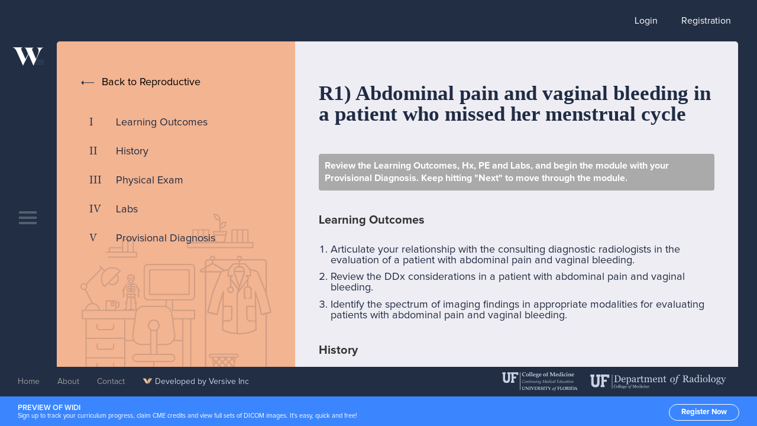

--- FILE ---
content_type: text/html; charset=utf-8
request_url: https://widionline.xray.ufl.edu/learn/case-based-intro-to-radiology/medical-student-modules/reproductive/r1)
body_size: 75792
content:





<!DOCTYPE html>
<html>
<head>
    
<!-- Google tag (gtag.js) -->
    <script async src="https://www.googletagmanager.com/gtag/js?id=G-P3L7VJP9W4"></script>
    <script>
        window.dataLayer = window.dataLayer || [];
        function gtag() { dataLayer.push(arguments); }
        gtag('js', new Date());
        gtag('config', 'G-P3L7VJP9W4');
    </script>

    <meta charset="utf-8" />
    <meta name="viewport" content="width=device-width, initial-scale=1.0">
    <meta name="viewport" content="user-scalable=no">
    <link rel="apple-touch-icon" sizes="57x57" href="/custom/assets/img/favicons/apple-touch-icon-57x57.png">
    <link rel="apple-touch-icon" sizes="60x60" href="/custom/assets/img/favicons/apple-touch-icon-60x60.png">
    <link rel="apple-touch-icon" sizes="72x72" href="/custom/assets/img/favicons/apple-touch-icon-72x72.png">
    <link rel="apple-touch-icon" sizes="76x76" href="/custom/assets/img/favicons/apple-touch-icon-76x76.png">
    <link rel="apple-touch-icon" sizes="114x114" href="/custom/assets/img/favicons/apple-touch-icon-114x114.png">
    <link rel="apple-touch-icon" sizes="120x120" href="/custom/assets/img/favicons/apple-touch-icon-120x120.png">
    <link rel="apple-touch-icon" sizes="144x144" href="/custom/assets/img/favicons/apple-touch-icon-144x144.png">
    <link rel="apple-touch-icon" sizes="152x152" href="/custom/assets/img/favicons/apple-touch-icon-152x152.png">
    <link rel="apple-touch-icon" sizes="180x180" href="/custom/assets/img/favicons/apple-touch-icon-180x180.png">
    <link rel="icon" type="image/png" href="/custom/assets/img/favicons/favicon-32x32.png" sizes="32x32">
    <link rel="icon" type="image/png" href="/custom/assets/img/favicons/favicon-194x194.png" sizes="194x194">
    <link rel="icon" type="image/png" href="/custom/assets/img/favicons/favicon-96x96.png" sizes="96x96">
    <link rel="icon" type="image/png" href="/custom/assets/img/favicons/android-chrome-192x192.png" sizes="192x192">
    <link rel="icon" type="image/png" href="/custom/assets/img/favicons/favicon-16x16.png" sizes="16x16">
    <link rel="manifest" href="/custom/assets/img/favicons/manifest.json">
    <link rel="mask-icon" href="/custom/assets/img/favicons/safari-pinned-tab.svg" color="#212d44">
    <meta name="apple-mobile-web-app-title" content="WIDI / Wisdom In Diagnostic Imaging">
    <meta name="application-name" content="WIDI / Wisdom In Diagnostic Imaging">
    <meta name="msapplication-TileColor" content="#da532c">
    <meta name="msapplication-TileImage" content="/custom/assets/img/favicons/mstile-144x144.png">
    <meta name="theme-color" content="#ffffff">

    <link rel="stylesheet" href="/custom/assets/css/styles.css">

    <!--[if lte IE 9]>
    <script src="http://html5shiv.googlecode.com/svn/trunk/html5.js"></script>
    <script>document.createElement("md-dialog")</script>
    <script>document.createElement("md-backdrop")</script>
    <script>document.createElement("md-sidenav")</script>
    <script>document.createElement("md-dialog-content")</script>
    <link rel="stylesheet" href="/custom/assets/css/ie9.css">
    <![endif]-->


    <meta content="Online radiology training. WIDI&#x27;s goal is to understand how to transfer your imaging knowledge and skills to the decision-making environment of life-saving Critical Care Radiology." name="description" />
    <meta content="WIDI, radiology, critical care, online training, training, diagnostic imaging, emergency radiology, education, CME, continuing medical education, online training for doctors" name="keywords" />
    <title>WIDI - R1) Abdominal pain and vaginal bleeding in a patient who missed her menstrual cycle</title>

    <link href="/_content/Kentico.Content.Web.Rcl/Content/Bundles/Public/systemPageComponents.min.css" rel="stylesheet" />


</head>

<body class="LTR Chrome ENUS ContentBody widiCurriculums  curriculum" ng-app="widi" ng-cloak>

    




    <div class="widi-menubar">
        <nav class="global-header-navigation">
            <div class="nav-items">
                <a href="#" class="item widi-login">
                    <!--- <i class="ui icon profile"></i> -->
                    <span>Login</span>
                </a>
                <a href="/registration?returnURL=/learn/case-based-intro-to-radiology/medical-student-modules/reproductive/r1)" class="item">
                    <!--- <i class="ui icon account"></i> -->
                    <span>Registration</span>
                </a>
            </div>
        </nav>
    </div>










    <div class="page-body">
        






    <nav class="page-navigation">
        <button class="page-navigation__activator" type="button">
            <div class="page-navigation__activator-logo">
                <a href="/public/home" onclick="event.stopPropagation();">
                    <svg xmlns="http://www.w3.org/2000/svg" viewBox="0 0 52.5 31">
                        <path d="M52.489 28.328l-16.3.007-.7 1.543 17-.007zM52.5 25.81H37.311l-.7 1.543H52.5V25.81zM52.5 23.145H38.433l-.7 1.543H52.5zM52.5 20.76H39.424l-.569 1.543H52.5z" fill="#323e57" />
                        <path d="M51.48.421H40.4V.7a5.685 5.685 0 0 1 1.4.421 3.719 3.719 0 0 1 .842.7 6.53 6.53 0 0 1 1.122 3.928 15.249 15.249 0 0 1-.982 5.19 43.24 43.24 0 0 1-2.525 6.453l-1.122 2.244-5.47-13.043a15.732 15.732 0 0 1-.7-1.824 8.074 8.074 0 0 1-.281-1.4c0-1.4.7-2.244 2.385-2.525V.421H19.077V.7a8.941 8.941 0 0 1 1.262.281 2.935 2.935 0 0 1 .842.561 10.334 10.334 0 0 1 2.1 3.647l2.244 5.33.281.7-4.489 8.557-.281-.7-6.588-14.587a4.226 4.226 0 0 1-.421-1.683 2.37 2.37 0 0 1 .421-1.4 4 4 0 0 1 1.4-.982V0H0v.561c.842.281 1.543.561 1.964.7a3.562 3.562 0 0 1 1.4 1.122c.561.561.982 1.4 1.683 2.244a29.682 29.682 0 0 1 1.546 2.948L17.113 31l9.4-19.077L34.787 31l.7-1.4.7-1.543.421-.982.7-1.543.421-.982.7-1.543.421-.982.7-1.543 5.898-12.767a17.97 17.97 0 0 1 1.543-2.805 17.523 17.523 0 0 1 1.683-2.385A3.193 3.193 0 0 1 49.937 1.4 5.652 5.652 0 0 1 51.62.839c.4-.08 1.377-.418.38-.421z" fill="#fff" />
                    </svg>
                </a>
            </div>
            <div class="page-navigation__activator-menu">
                <svg xmlns="http://www.w3.org/2000/svg" width="100%" height="100%">
                    <g data-name="Group 676" fill="#545e72">
                        <path data-name="Rectangle 356" d="M0 0h30v4H0z" />
                        <path data-name="Rectangle 357" d="M0 9h30v4H0z" />
                        <path data-name="Rectangle 358" d="M0 18h30v4H0z" />
                    </g>
                </svg>
            </div>
        </button>
        <div class="page-navigation__content">
            <div class="page-navigation__logo">
                <a href="/public/home">
                    <svg xmlns="http://www.w3.org/2000/svg"
                         width="117.548"
                         height="31"
                         viewBox="0 0 117.548 31">
                        <g id="widi-consult" transform="translate(-2 -6.1)">
                            <g id="XMLID_1078_" transform="translate(2 6.1)">
                                <path id="XMLID_1087_"
                                      d="M45.535,23a2.148,2.148,0,0,0,.982-.7H28l-.7,1.543H43.431v-.561A7.6,7.6,0,0,0,45.535,23Z"
                                      transform="translate(8.189 6.035)"
                                      fill="#323e57" />
                                <path id="XMLID_1086_"
                                      d="M46.9,21.482c0-.281.14-.421.14-.7V20.5H28.8l-.7,1.543H46.756C46.756,21.762,46.9,21.622,46.9,21.482Z"
                                      transform="translate(8.511 5.31)"
                                      fill="#323e57" />
                                <path id="XMLID_1085_"
                                      d="M46.855,19.442V18.6H29.6l-.7,1.543H46.855Z"
                                      transform="translate(8.833 4.545)"
                                      fill="#323e57" />
                                <path id="XMLID_1084_"
                                      d="M46.533,16.9H30.4l-.7,1.543H46.533Z"
                                      transform="translate(9.155 3.86)"
                                      fill="#323e57" />
                                <path id="XMLID_1080_"
                                      d="M101.733,11.638A12.008,12.008,0,0,0,98.507,7.01a13.8,13.8,0,0,0-5.471-3.367,22.768,22.768,0,0,0-7.294-1.122H42.4V2.8a5.685,5.685,0,0,1,1.4.421,3.719,3.719,0,0,1,.842.7,6.53,6.53,0,0,1,1.122,3.928,15.249,15.249,0,0,1-.982,5.19,43.24,43.24,0,0,1-2.525,6.453l-1.122,2.244L35.665,8.693a15.732,15.732,0,0,1-.7-1.824,8.074,8.074,0,0,1-.281-1.4c0-1.4.7-2.244,2.385-2.525V2.521H21.077V2.8a8.941,8.941,0,0,1,1.262.281,2.935,2.935,0,0,1,.842.561,10.334,10.334,0,0,1,2.1,3.647l2.244,5.33.281.7-4.489,8.557-.281-.7L16.448,6.589a4.226,4.226,0,0,1-.421-1.683,2.37,2.37,0,0,1,.421-1.4,4,4,0,0,1,1.4-.982V2.1H2v.561c.842.281,1.543.561,1.964.7a3.562,3.562,0,0,1,1.4,1.122c.561.561.982,1.4,1.683,2.244A29.682,29.682,0,0,1,8.593,9.675L19.113,33.1l9.4-19.077L36.787,33.1l.7-1.4.7-1.543.421-.982.7-1.543.421-.982.7-1.543.421-.982.7-1.543L47.448,9.815A17.97,17.97,0,0,1,48.991,7.01a17.523,17.523,0,0,1,1.683-2.385A3.193,3.193,0,0,1,51.937,3.5a5.652,5.652,0,0,1,1.683-.561,6.33,6.33,0,0,1,1.824.14,4.274,4.274,0,0,1,1.4.982,3.466,3.466,0,0,1,.561,1.262,9.288,9.288,0,0,1,.14,2.1V24.123h0v2.946a1.06,1.06,0,0,1-.14.561v.281c0,.281-.14.421-.14.7,0,.14-.14.281-.14.561a3.066,3.066,0,0,1-.421.7l-.281.281a2.516,2.516,0,0,1-.982.7,7.6,7.6,0,0,1-2.1.281v.7H87.285a15.231,15.231,0,0,0,10.8-4.208A13.727,13.727,0,0,0,101.313,23a16.136,16.136,0,0,0,1.122-5.751A12.408,12.408,0,0,0,101.733,11.638ZM74.521,10.1V26.227a3.483,3.483,0,0,1-.14,1.262c0,.281-.14.561-.14.842a6.076,6.076,0,0,1-.14.7,4.2,4.2,0,0,1-.561,1.4,2.043,2.043,0,0,1-1.262.842,7.948,7.948,0,0,1-2.244.281c-.842-.14-1.543-.14-1.964-.281a2.181,2.181,0,0,1-1.122-.842,3.466,3.466,0,0,1-.561-1.262,9.288,9.288,0,0,1-.14-2.1V7.01a1.779,1.779,0,0,1,.14-.842c0-.281.14-.421.14-.7A2.643,2.643,0,0,1,67.086,4.2a2.181,2.181,0,0,1,1.122-.842,10.48,10.48,0,0,1,1.543-.281,9.439,9.439,0,0,1,2.805.14,2.181,2.181,0,0,1,1.122.842,3.256,3.256,0,0,1,.561,1.4,9.288,9.288,0,0,1,.14,2.1ZM93.036,23.7a17.159,17.159,0,0,1-1.262,4.489,6.353,6.353,0,0,1-2.1,2.525,5.794,5.794,0,0,1-3.226.7,7.107,7.107,0,0,1-1.824-.281,1.23,1.23,0,0,1-.982-.842c-.14-.14-.14-.281-.281-.561a1.779,1.779,0,0,1-.14-.842c0-.281-.14-.7-.14-1.4V2.942H84.34a11.258,11.258,0,0,1,4.208.561,6.005,6.005,0,0,1,2.525,2.1,14.157,14.157,0,0,1,.982,2.1,10.879,10.879,0,0,1,.7,2.525c.14.982.281,1.964.421,3.086a31.733,31.733,0,0,1,.14,3.787A31.625,31.625,0,0,1,93.036,23.7Z"
                                      transform="translate(-2 -2.1)"
                                      fill="#fff" />
                                <path id="XMLID_1079_"
                                      d="M86.645,10.075V6.989a1.779,1.779,0,0,1,.14-.842c0-.281.14-.421.14-.7a2.643,2.643,0,0,1,.561-1.262,2.181,2.181,0,0,1,1.122-.842,7.6,7.6,0,0,1,2.1-.281V2.5H73.881v.561c.982.14,1.683.14,2.244.281a2.181,2.181,0,0,1,1.122.842,3.466,3.466,0,0,1,.561,1.262,9.288,9.288,0,0,1,.14,2.1V26.066a3.883,3.883,0,0,1-.14,1.262c0,.281-.14.561-.14.842s-.14.421-.14.7a3.465,3.465,0,0,1-.561,1.262,2.043,2.043,0,0,1-1.262.842,7.6,7.6,0,0,1-2.1.281v.561H90.433v-.561c-.982-.14-1.683-.14-2.244-.281a2.181,2.181,0,0,1-1.122-.842,3.466,3.466,0,0,1-.561-1.262,9.289,9.289,0,0,1-.14-2.1V24.242l.281-14.167Z"
                                      transform="translate(26.835 -1.939)"
                                      fill="#fff" />
                            </g>
                        </g>
                    </svg>
                </a>
            </div>
            <div class="navigation-container">
                <ul class="main-navigation">

                        <li class="main-navigation__item">
                            <a href="#" style="cursor:default">Consultation</a>

                            <ul class="sub-navigation">
                                    <li class=" sub-navigation__item">
                                        <a href="/consult/decisionsupport">
                                            Decision Support  <br/><sub style='font-size: x-small'>AMAPRA Category 1 CME&trade;eligible</sub>
                                        </a>
                                    </li>
                            </ul>
                        </li>
                        <li class="main-navigation__item">
                            <a href="#" style="cursor:default">Education</a>

                            <ul class="sub-navigation">
                                    <li class=" sub-navigation__item">
                                        <a href="/learn/curriculum">
                                            Radiology Training Curriculum
                                        </a>
                                    </li>
                                    <li class=" sub-navigation__item sub-navigation__item--active">
                                        <a href="/learn/case-based-intro-to-radiology">
                                            Case-Based Intro to Radiology
                                        </a>
                                    </li>
                                    <li class=" sub-navigation__item">
                                        <a href="/learn/report-guides">
                                            Search Pattern Assist
                                        </a>
                                    </li>
                                    <li class=" sub-navigation__item">
                                        <a href="/learn/accredited-evaluations">
                                            Accredited Case Practice <sub style='font-size: x-small'>AMAPRA Category 1 CME&trade; eligible</sub>
                                        </a>
                                    </li>
                                    <li class=" sub-navigation__item">
                                        <a href="/critical-care/#learning-packages">
                                            Learning Packages
                                        </a>
                                    </li>
                            </ul>
                        </li>
                        <li class="main-navigation__item">
                            <a href="/critical-care/#widi-simulations">SIMulations</a>

                            <ul class="sub-navigation">
                            </ul>
                        </li>

                </ul>
            </div>
        </div>
    </nav>


        <div class="page-content">
            <div class="page-content__container">
                




<style>

    .shaker {
        animation: shake 0.8s;
        /* When the animation is finished, start again */
        animation-iteration-count: 1;
        //single shake
    }

    @keyframes shake {
        0% {
            transform: translate(1px, 1px) rotate(0deg);
        }

        10% {
            transform: translate(-1px, -2px) rotate(-1deg);
        }

        20% {
            transform: translate(-3px, 0px) rotate(1deg);
        }

        30% {
            transform: translate(3px, 2px) rotate(0deg);
        }

        40% {
            transform: translate(1px, -1px) rotate(1deg);
        }

        50% {
            transform: translate(-1px, 2px) rotate(-1deg);
        }

        60% {
            transform: translate(-3px, 1px) rotate(0deg);
        }

        70% {
            transform: translate(3px, 1px) rotate(-1deg);
        }

        80% {
            transform: translate(-1px, -1px) rotate(1deg);
        }

        90% {
            transform: translate(1px, 2px) rotate(0deg);
        }

        100% {
            transform: translate(1px, -2px) rotate(-1deg);
        }
    }

    .ui.header.main.med-student-heading {
        background: #F3B491;
        background-image: url(/custom/assets/img/scenes/med-student-graphic.svg);
        background-repeat: no-repeat;
        background-position: calc(50%) calc(100% - 2rem);
        background-size: 80% auto;
    }

    .ui.container.med-student-content-article {
        background: #EEEDF3;
    }

    .med-student-heading h1 {
        font-size: 3.5rem;
    }


    .med-student-container {
        margin: 0 auto;
        color: #202C44;
    }

    .med-student-imaging-qa-container {
        margin-top: 2.5rem;
    }

    ol.med-student-orderedlist:not(.substeps):not(.steps) > li {
        display: list-item;
        padding-left: 0;
        margin-bottom: 0;
        min-height: 0;
    }

    ol.med-student-orderedlist:not(.substeps):not(.steps) {
        list-style-type: decimal;
        padding-left: 2rem;
    }

        ol.med-student-orderedlist:not(.substeps):not(.steps) > li:before {
            display: none;
        }

    .med-student-mainheading {
        font-family: 'adobe-caslon-pro, serif';
        font-size: 3.5rem;
    }

    .med-student-subheading {
        color: #333333;
        font-size: 2rem;
        font-style: normal;
        font-weight: bold;
        margin-top: 4rem;
    }

    .question {
        margin-bottom: 2rem;
    }

    .radio-group {
        padding: 2rem;
        background: #fff;
        border-radius: 0.4rem;
    }

    main.ui.container.main.med-student-main {
        background: #EEEDF3;
    }

    .med-student-prov-explain {
        background: #323E57;
        padding: 1rem;
        color: #fff;
        font-size: 1.6rem;
        border-radius: 0.4rem;
        margin-top: 2rem;
    }

        .med-student-prov-explain a {
            color: #fff;
            text-decoration: underline;
        }

        .med-student-prov-explain.medium {
            background: #aaaaaa;
            font-weight: bold;
        }

    .med-student-correct-response-box {
        padding: 1rem;
        border: 1px solid #707070;
        border-radius: 0.4rem;
    }

    .med-student-imaging-item {
        padding-left: 2rem;
        border-left: 5px solid #EEEEEE;
    }

    .med-student-correct-response-box {
        margin-bottom: 2rem;
        margin-top: 2rem;
    }

    .med-student-button {
        border-radius: 5rem;
        background: #3B86FF;
        color: #fff;
        padding: 1rem 2rem;
        font-size: 1.3rem;
        font-weight: bold;
        white-space: nowrap;
    }

    .med-student-launchdicom {
        padding: 2rem 3rem;
        border: 1px solid #E1E1E1;
        margin-top: 2rem;
        margin-bottom: 2rem;
        display: flex;
        justify-content: space-around;
    }

        .med-student-launchdicom > div:first-of-type {
            line-height: 3rem;
        }

    }

    .med-student-launchdicom .med-student-button {
        float: right;
        margin-top: -0.8rem;
    }

    .section-expose {
        display: none;
    }

    .next-button {
        float: right;
        margin-top: 20px;
    }

    .retake-button {
        display: none;
        float: right;
    }

    .section-expose.error:after {
        content: "Please complete this section to continue";
        padding-top: 20px;
        right: 0;
        display: inline-block;
    }

    .section-expose .explaination {
        display: none;
    }

    .section-expose .med-student-correct-response-box {
        display: none;
    }

    .section-expose .radio-options-container.disabled {
        opacity: 0.6;
    }

    .section-expose .correct [type="radio"]:checked + label:after {
        border: 2px solid #329435;
        background-color: #329435;
    }

    .section-expose .correct [type="radio"]:checked + label:before {
        border-radius: 50%;
        border: 2px solid #329435;
    }


    .section-expose .radio-correct-answer {
        color: #329435;
    }

    .section-expose label.radio-correct-answer:before {
        background-color: none;
        border: 2px solid #329435;
    }


    .answered-incorrect [type="radio"]:checked + label:after {
        border: 2px solid #770404;
        background-color: #770404;
    }

    .answered-incorrect [type="radio"]:checked + label:before {
        border-radius: 50%;
        border: 2px solid #770404;
    }

    .section-expose [widi-video] {
        width: 70%;
        margin: auto;
    }

    section.findings-grouping {
        margin-bottom: 0;
    }

    .disabled textarea {
        opacity: 0.6;
    }

    table.findings.comparison {
        margin: 2rem;
        min-width: unset;
    }

    .answered-correct,
    .the-correct-answer-was {
        color: #329435;
    }

    .answered-incorrect {
        color: #770404;
    }

    .answered-correct:after {
        content: "you chose the correct answer";
        display: inline-block;
        font-size: 10px;
        font-style: italic;
    }

    .answered-incorrect:after {
        content: "you were incorrect";
        font-size: 10px;
        color: #770404;
        font-style: italic;
    }

    .the-correct-answer-was:after {
        content: "correct answer";
        font-size: 10px;
        color: #329435;
        font-style: italic
    }

    .radio-option [type="radio"]:not(:checked) + label,
    .radio-option [type="radio"]:checked + label {
        display: inline-block;
    }

    .ui.container.main.side-by-side {
        padding-bottom: 0;
    }

    .radio-items.correct .explaination.pert-imaging {
        background-color: #329435;
    }

    .radio-items.incorrect .explaination.pert-imaging {
        background-color: #770404;
    }


    .section-expose .form-group,
    .section-expose .field {
        min-height: auto;
        margin-bottom: 0;
    }

    .section-expose textarea.error {
        border: 1px solid red;
    }

    [widi-table-of-contents] div.container {
        display: none;
    }

    .ui.table-of-contents a,
    .ui.sticky-left-menu a,
    [widi-table-of-contents] a {
        color: #202C44;
        width: auto;
    }



    [widi-table-of-contents] .counter {
        width: 5rem;
    }

    .ui.table-of-contents .scroll-indicator,
    .ui.sticky-left-menu .scroll-indicator,
    [widi-table-of-contents] .scroll-indicator {
        background-color: #202C44;
    }


    .ui.table-of-contents div.container,
    .ui.sticky-left-menu div.container,
    [widi-table-of-contents] div.container {
        margin-bottom: 0;
        height: auto;
    }

    .acr-pdf {
        margin-top: 2rem;
    }

        .acr-pdf img {
            height: 1.8rem;
            margin-right: 0.5rem;
        }

    .view-report-image {
        margin-bottom: 0;
        height: 3rem;
        vertical-align: middle;
    }

    .view-report-container {
        line-height: 3rem;
        margin-top: -4rem;
        margin-bottom: 6rem;
    }
</style>


<main class="ui container main side-by-side" dataFromDb="local">

    <header class="ui header main med-student-heading">
        




<nav widi-breadcrumbs="" id="navContainer" ><a href="/Learn/Case-Based-Intro-to-Radiology/Medical-Student-Modules/Reproductive#fromback " id="lnkBack" class="lnktoBack" >Back to Reproductive</a></nav>

        <nav widi-table-of-contents id="med-student-nav-container" class="med-student-nav">
            <a href="#learning-outcomes-heading">Learning Outcomes</a>

                <a href="#history-heading">History</a>

                <a href="#physical-exam-heading">Physical Exam</a>

                <a href="#labs-heading">Labs</a>

                <a href="#provisional-diagnosis-heading"> Provisional Diagnosis</a>

                <a href="#potential-acuity-heading">Potential Acuity</a>
                <a href="#first-imaging-study-heading">Imaging Studies and Pertinent Observations</a>



                <a href="#working-diagnosis-heading">Working Diagnosis</a>
                <a href="#current-acuity-heading">Current Acuity</a>
                <a href="#assessment-and-plan-heading">Assessment and Plan</a>





        </nav>

    </header>

    <article widi-case class="ui container med-student-content-article" id="med-student-scrollable">
        <article id="med-student-main" class="ui container med-student-container" data-nodeid='9350'>


            <a href="#" id="retake-button" class="med-student-button retake-button" style="display:none;">Retake</a>
            <header>

                <h2 class="med-student-mainheading">R1) Abdominal pain and vaginal bleeding in a patient who missed her menstrual cycle</h2>

            </header>
            <p class="med-student-prov-explain medium">Review the Learning Outcomes, Hx, PE and Labs, and begin the module with your Provisional Diagnosis. Keep hitting "Next" to move through the module.</p>

            <h3 class="med-student-subheading" id="learning-outcomes-heading">Learning Outcomes</h3>
            <ol class="med-student-orderedlist">

                    <li>Articulate your relationship with the consulting diagnostic radiologists in the evaluation of a patient with abdominal pain and vaginal bleeding. </li>

                    <li>Review the DDx considerations in a patient with abdominal pain and vaginal bleeding.</li>


                    <li>Identify the spectrum of imaging findings in appropriate modalities for evaluating patients with abdominal pain and vaginal bleeding.</li>



            </ol>




                <h3 class="med-student-subheading" id="history-heading">History</h3><div class="container rich-text" role="presentation">
                    A 36-year-old female presents to the ED due to sudden onset lower abdominal pain that has worsened in severity over the past day, a four-day history of spotting blood per vaginam, and dizziness. She received treatment with in vitro fertilization about six weeks ago and has missed her most recent expected menstrual cycle. She reports a 15-pack year smoking history. 
                </div>

                <h3 class="med-student-subheading" id="physical-exam-heading">Physical Exam</h3><div class="container rich-text" role="presentation">
                    BP: 110/82, HR 96, RR 20, Temp 98.6 F, O2 saturation 98%. General: anxious and uncomfortable. Abdominal exam: tenderness in bilateral lower abdominal quadrants. The abdominal tenderness is particularly pronounced in the right adnexal region. Vaginal exam: presence of blood in vaginal vault.
                </div>


                <h3 class="med-student-subheading" id="labs-heading">Labs</h3><div class="container rich-text" role="presentation">
                    Serum quantitative b-HCG: 1,600mIU per mL 
                </div>

                <div class="section-expose" id="provisional-diagnosis">
                    <h3 class="med-student-subheading" id="provisional-diagnosis-heading">Provisional Diagnosis</h3>

                    <section class="findings-grouping">
                        <section class="finding">
                            <div class="question">
                                Select the Dx you believe is most appropriate
                            </div>
                            <div class="radio-group radio-items radio-options-container" role="radiogroup" data-canswer="5">
                                    <div id="" class="radio-option">
                                        <input type="radio" required name="findingAns_22177" id="findingAns1_22177" value="1">
                                        <label for="findingAns1_22177">Normal Pregnancy</label>
                                    </div>
                                    <div id="" class="radio-option">
                                        <input type="radio" required name="findingAns_22177" id="findingAns2_22177" value="2">
                                        <label for="findingAns2_22177">Pelvic Inflammatory Disease&#x9;</label>
                                    </div>
                                    <div id="" class="radio-option">
                                        <input type="radio" required name="findingAns_22177" id="findingAns3_22177" value="3">
                                        <label for="findingAns3_22177">Acute appendicitis</label>
                                    </div>
                                    <div id="" class="radio-option">
                                        <input type="radio" required name="findingAns_22177" id="findingAns4_22177" value="4">
                                        <label for="findingAns4_22177">Tubo-ovarian abscess</label>
                                    </div>
                                    <div id="" class="radio-option">
                                        <input type="radio" required name="findingAns_22177" id="findingAns5_22177" value="5">
                                        <label for="findingAns5_22177">Ectopic Pregnancy</label>
                                    </div>

                            </div>

                                <div class="explaination med-student-prov-explain">This patient most likely has ectopic pregnancy considering the risk factors (advanced maternal age, IVF treatment, smoking), presentation (right adnexal and cervical motion tenderness, dizziness, vaginal bleeding), and laboratory findings (positive pregnancy test).</div>
                            <div class="med-student-correct-response-box">Well done. You were correct</div>
                        </section>





                    </section>
                    <!--  22177 -->

                </div>






                <div class="section-expose" id="potential-acuity">
                    <h3 class="med-student-subheading" id="potential-acuity-heading">Potential Acuity</h3>
                    <p>What is your assessment of the likely acuity for this patient?</p>
                    <div class="container rich-text" role="presentation">
                        <div class="radio-group radio-items radio-options-container" role="radiogroup" data-canswer="Urgent">
                            <div id="" class="radio-option">
                                <input type="radio" required name="potentialAcuity1" id="potentialAcuity1_emergent" value="Emergent">
                                <label for="potentialAcuity1_emergent">Emergent (immediate plan required)</label>
                            </div>
                            <div id="" class="radio-option">
                                <input type="radio" required name="potentialAcuity1" id="potentialAcuity1_urgent" value="Urgent">
                                <label for="potentialAcuity1_urgent">Urgent (plan required within 4 hours)</label>
                            </div>




                            <div id="" class="radio-option">
                                <input type="radio" required name="potentialAcuity1" id="potentialAcuity1_routine" value="Routine">
                                <label for="potentialAcuity1_routine">Routine</label>
                            </div>



                        </div>

                    </div>
                    <div class="med-student-correct-response-box">Well done. You were correct</div>

                        <div class="explaination med-student-prov-explain">The patient requires urgent workup for their condition. </div>

                </div>

                    <div class="section-expose" id="first-imaging-study">
                        <h3 class="med-student-subheading" id="first-imaging-study-heading">First Imaging Study </h3>
                        <p>What is the first imaging study you will order?</p>
                        <div class="container rich-text" role="presentation">
                            <div class="radio-group radio-items radio-options-container" role="radiogroup" data-canswer="3">
                                    <div id="" class="radio-option">
                                        <input type="radio" required name="findingAns_22178" id="findingAns1_22178" value="1">
                                        <label for="findingAns1_22178">Abdominal CT</label>
                                    </div>
                                    <div id="" class="radio-option">
                                        <input type="radio" required name="findingAns_22178" id="findingAns2_22178" value="2">
                                        <label for="findingAns2_22178">Abdominal MRI</label>
                                    </div>
                                    <div id="" class="radio-option">
                                        <input type="radio" required name="findingAns_22178" id="findingAns3_22178" value="3">
                                        <label for="findingAns3_22178">Transvaginal Ultrasound</label>
                                    </div>

                            </div>
                        </div>
                        <!--  22178 -->
                            <div class="explaination med-student-prov-explain">The transvaginal ultrasound is the best initial imaging modality to evaluate for ectopic pregnancy. It avoids radiation exposure and can evaluate uterine and fallopian anatomy, abdominal/peritoneal free-fluid/blood, and the presence and location of ectopic pregnancy.</div>

                            <div class="explaination acr-pdf"><a href='/admin/getmedia/a270698f-5ba3-49d0-b88e-1decda59e250/First-Trimester-Vaginal-Bleeding.pdf' target="_blank"><img src="/custom/assets/img/icons/pdf-icon.svg" />View ACR Appropriateness Criteria</a></div>
                        <div class="med-student-correct-response-box">Well done. You were correct</div>

                    </div>



                <div class="section-expose" id="firstImagingObservations">
                    <h3 class="med-student-subheading">Pertinent Imaging Observations </h3>
                    <p>Click on the links below to view images from the study, and assess these key findings as best you can.</p>



                    <div ng-app="widi">
                        <div widi-evaluation>
                            <div widi-evaluation-form class="container rich-text sections" role="presentation">
                                    <section class="radio-group findings" role="radiogroup">
                                        <h4 class="med-student-imaging-group">Abdominal ultrasound</h4>
                                        <div class="med-student-imaging-item findings">
                                                <div class="med-student-imaging-qa-container radio-items" data-canswer="2">
                                                    <p class="med-student-imaging-question">There is a <a href="/admin/getmedia/dee64c8c-8fee-47db-abca-ec384d811001/MSM_Repr_0001_US_Images1.PNG" data-cke-saved-href="/admin/getmedia/dee64c8c-8fee-47db-abca-ec384d811001/MSM_Repr_0001_US_Images1.PNG">gestational sac</a> located in the uterus.<br><br></p>
                                                    <div class="radio-options-container">
                                                            <div id="div_findingAns1" class="radio-option">
                                                                <input type="radio" required name="findingAns_66559" id="findingAns1_66559" value="1">
                                                                <label for="findingAns1_66559">Yes</label>
                                                            </div>
                                                            <div id="div_findingAns2" class="radio-option">
                                                                <input type="radio" required name="findingAns_66559" id="findingAns2_66559" value="2">
                                                                <label for="findingAns2_66559">No</label>
                                                            </div>


                                                    </div>
                                                        <div class="explaination med-student-prov-explain pert-imaging">There is no intrauterine pregnancy identified.<br></div>


                                                </div>
                                                <div class="med-student-imaging-qa-container radio-items" data-canswer="1">
                                                    <p class="med-student-imaging-question">There is a <a href="https://widionline.xray.ufl.edu/admin/getmedia/be86c3a2-e15f-4f09-89ce-62a58ceef5fd/MSM_Repr_0001_US_Images2,3.png" data-cke-saved-href="https://widionline.xray.ufl.edu/admin/getmedia/be86c3a2-e15f-4f09-89ce-62a58ceef5fd/MSM_Repr_0001_US_Images2,3.png">gestational sac</a> located in the right adnexa.<br></p>
                                                    <div class="radio-options-container">
                                                            <div id="div_findingAns1" class="radio-option">
                                                                <input type="radio" required name="findingAns_66560" id="findingAns1_66560" value="1">
                                                                <label for="findingAns1_66560">Yes</label>
                                                            </div>
                                                            <div id="div_findingAns2" class="radio-option">
                                                                <input type="radio" required name="findingAns_66560" id="findingAns2_66560" value="2">
                                                                <label for="findingAns2_66560">No</label>
                                                            </div>


                                                    </div>
                                                        <div class="explaination med-student-prov-explain pert-imaging">There is a gestational sac measuring 1.1cm in the right adnexa.<br></div>


                                                </div>
                                        </div>
                                    </section>
                            </div>

                        </div>

                    </div>
                        <div class="explaination view-report-container">

                            <img src="/custom/assets/img/circles/decision-support.svg" class="view-report-image" /><a href="/Learn/Case-Based-Intro-to-Radiology/Medical-Student-Modules/Reproductive/R1)/Case-Report-1?fromMedModule=true" target="_blank">View Report</a>
                        </div>
                </div>



                <div class="section-expose" id="watch-first-video">
                    <h3 class="med-student-subheading" id="watch-first-video-heading">Watch our video</h3>
                    <aside id="p_lt_ctl01_pageplaceholder_p_lt_ctl01_Case_article_aside_video" class="video">
                        <div id="p_lt_ctl01_pageplaceholder_p_lt_ctl01_Case_article_videoPlayer" widi-video="" src="/widivideo/Curriculum//MSM_Repr_0001_US_Video.mp4?token=91c34739-4b9c-45da-9adc-668ea77878bd"></div>
                    </aside>

                </div>
                <div class="section-expose" id="first-dicom">
                    <div class="med-student-launchdicom">
                        <div>View the full study if you'd like to take a look yourself.</div>
                        <div>
                            <a href='/custom/pages/visage.html?1.2.826.1.1.3680043.2.103.20221208.173357.661.471' class="med-student-button" target="_blank">Launch Dicom</a>
                        </div>
                    </div>
                </div>















                    <div class="section-expose" id="second-imaging-study">
                        <h3 class="med-student-subheading" id="second-imaging-study-heading">Second Imaging Study </h3>
                        <p>What is the next imaging study you will order?</p>
                        <div class="container rich-text" role="presentation">
                            <div class="radio-group radio-items radio-options-container" role="radiogroup" data-canswer="5">
                                    <div id="" class="radio-option">
                                        <input type="radio" required name="findingAns_22179" id="findingAns1_22179" value="1">
                                        <label for="findingAns1_22179">MRI pelvis</label>
                                    </div>
                                    <div id="" class="radio-option">
                                        <input type="radio" required name="findingAns_22179" id="findingAns2_22179" value="2">
                                        <label for="findingAns2_22179">CT pelvis with IV contrast</label>
                                    </div>
                                    <div id="" class="radio-option">
                                        <input type="radio" required name="findingAns_22179" id="findingAns3_22179" value="3">
                                        <label for="findingAns3_22179">CT pelvis without IV contrast</label>
                                    </div>
                                    <div id="" class="radio-option">
                                        <input type="radio" required name="findingAns_22179" id="findingAns4_22179" value="4">
                                        <label for="findingAns4_22179">Abdominal ultrasound</label>
                                    </div>
                                    <div id="" class="radio-option">
                                        <input type="radio" required name="findingAns_22179" id="findingAns5_22179" value="5">
                                        <label for="findingAns5_22179">None</label>
                                    </div>
                            </div>
                        </div>

                            <div class="explaination med-student-prov-explain">No further imaging is needed as the diagnosis is confirmed with the ultrasound.</div>




                        <div class="med-student-correct-response-box">Well done. You were correct</div>


                    </div>

























































































                <div class="section-expose" id="working-diagnosis">
                    <h3 class="med-student-subheading" id="working-diagnosis-heading">What is your Diagnosis now that you have seen the imaging results?</h3>

                    <div class="radio-group radio-items radio-options-container" role="radiogroup" data-canswer="2">
                            <div id="" class="radio-option">
                                <input type="radio" required name="findingAns_22182" id="findingAns1_22182" value="1">
                                <label for="findingAns1_22182">Ruptured ectopic pregnancy</label>
                            </div>
                            <div id="" class="radio-option">
                                <input type="radio" required name="findingAns_22182" id="findingAns2_22182" value="2">
                                <label for="findingAns2_22182">Nonruptured ectopic pregnancy</label>
                            </div>
                            <div id="" class="radio-option">
                                <input type="radio" required name="findingAns_22182" id="findingAns3_22182" value="3">
                                <label for="findingAns3_22182">Pelvic Inflammatory Disease</label>
                            </div>
                            <div id="" class="radio-option">
                                <input type="radio" required name="findingAns_22182" id="findingAns4_22182" value="4">
                                <label for="findingAns4_22182">Intrauterine Pregnancy</label>
                            </div>

                    </div>

                        <div class="explaination med-student-prov-explain">This patient’s clinical presentation, lab results, and ultrasound findings are consistent with a non-ruptured ectopic pregnancy.  </div>
                </div>



                <div class="section-expose" id="current-acuity">
                    <h3 class="med-student-subheading" id="current-acuity-heading">Current Acuity</h3>
                    <p>Initially, you selected <span id="initial-acuity"></span> and we suggested <span id="suggested-acuity"></span> acuity.</p>
                    <p>Has your concern for this patient changed?</p>


                    <div class="container rich-text" role="presentation">
                        <div class="radio-group radio-items radio-options-container" role="radiogroup" data-canswer="Urgent">
                            <div id="" class="radio-option">
                                <input type="radio" required name="currentAcuity" id="currentAcuity_emergent" value="Emergent">
                                <label for="currentAcuity_emergent">Emergent (immediate plan required)</label>
                            </div>
                            <div id="" class="radio-option">
                                <input type="radio" required name="currentAcuity" id="currentAcuity_urgent" value="Urgent">
                                <label for="currentAcuity_urgent">Urgent (plan required within 4 hours)</label>
                            </div>




                            <div id="" class="radio-option">
                                <input type="radio" required name="currentAcuity" id="currentAcuity_routine" value="Routine">
                                <label for="currentAcuity_routine">Routine</label>
                            </div>



                        </div>

                    </div>




                        <div class="explaination med-student-prov-explain">The patient will require urgent workup and management.</div>
                </div>
                <div class="section-expose" id="assessment-and-plan">
                    <h3 class="med-student-subheading" id="assessment-and-plan-heading">Assessment and Plan</h3>
                    <p>Please provide your assessment and plan for this patient</p>
                    <textarea name="assessment-plan-textarea"></textarea>

                    <div class="explaination med-student-prov-explain">This patient is a 36-year-old female presenting with non-ruptured ectopic pregnancy. Given the small sac size (<4cm), lack of fetal heart rate, low b-HCG (≤5000mIU/mL), and hemodynamic stability, the patient may undergo a trial of methotrexate. If the ectopic pregnancy ruptures, surgical intervention, such as a laparoscopic salpingectomy, may be indicated.</div>

                </div>
                <div class="section-expose" id="end-videos">
                        <p style="margin-top: 2rem"><strong>Lessons Learned</strong>: <br />
- Ectopic pregnancy is more likely to occur in older patients of childbearing age. Other risk factors include prior ectopic pregnancy, endometriosis, IVF treatment, certain STI&rsquo;s, pelvic inflammatory disease, tubal surgery, and presence of an IUD.<br />
- The diagnosis should be suspected in a patient with positive pregnancy test, vaginal bleeding, and lower abdominal pain. These findings are certainly nonspecific and occur in other conditions, including IUP. However, ectopic pregnancy is a &ldquo;cannot miss&rdquo; diagnosis.<br />
- Transvaginal ultrasound is the imaging modality of choice and should be used to evaluate uterine and adnexal anatomy to assess for presence of ectopic pregnancy. An extrauterine gestational sac or echogenic heterogenous mass confirms the diagnosis when paired with physical exam, presentation, and lab findings.</p>
                </div>
                <div class="section-expose" id="end-videos-2">
                        <p style="margin-top: 2rem"><strong>Socioeconomic Factors</strong>: <br />
- Ectopic pregnancy and related death are persistently higher in African American women and other racial/ethnic minorities.<br />
- Women from all racial/ethnic minority groups were significantly more likely than white women to experience at least one complication during treatment, such as the need for a blood transfusion, and were more likely to experience a longer hospitalization.<br />
- Among those with ectopic pregnancy who required surgical intervention, uninsured women have less frequently undergone tubal conserving surgery (salpingostomy).</p>

                </div>
            <div class="section-expose" id="end-message">
                <p class="med-student-prov-explain">That's the end of the module! Once you've reviewed the video(s), you can <a href="/Learn/Case-Based-Intro-to-Radiology/Medical-Student-Modules/Reproductive">click here</a> for another case challenge. </p>
                    <p style="margin-top: 2rem"><strong>Contributors</strong>: <br />
<strong>Thomas Kent, MS2 </strong>- Content Contributor<br />
<strong>Alexandria Hotop</strong> - Content Contributor<br />
<strong>Kevin Pierre, MD</strong> - Editor<br />
<strong>Robbie Slater, MD</strong> - Supervising Editor<br />
<strong>Bayar Batmunh, MS</strong> - Coordinator</p>
            </div>
            <a href="#" class="med-student-button next-button">Next</a>


        </article>
    </article>

</main>



<script src="https://code.jquery.com/jquery-3.3.1.js"></script>
<script>function setCookie(cname, cvalue, exdays) {
        var d = new Date();
        d.setTime(d.getTime() + (exdays * 24 * 60 * 60 * 1000));
        var expires = "expires=" + d.toUTCString();
        document.cookie = cname + "=" + cvalue + ";" + expires + ";path=/";
    }

    function getCookie(cname) {
        var name = cname + "=";
        var ca = document.cookie.split(';');
        for (var i = 0; i < ca.length; i++) {
            var c = ca[i];
            while (c.charAt(0) == ' ') {
                c = c.substring(1);
            }
            if (c.indexOf(name) == 0) {
                return c.substring(name.length, c.length);
            }
        }
        return "";
    }


    $(document).ready(function () {
        var thisNodeId = $("#med-student-main").data("nodeid");


        //initialize

        //show all sections that have cookie

        //all section expose list
        var allSections = $(".section-expose");
        var allSectionsVisible = $(".section-expose:visible");
        var perpendCookie = "widi-medstudent.";
        var count = 0;

        //load up inputs with cookies

        $(".section-expose input").each(function () {
            //find cookies
            if ($(this).attr("type") == "radio") {
                console.log(perpendCookie + thisNodeId + "-" + $(this).attr("name") + " valu: " + getCookie(perpendCookie + thisNodeId + "-" + $(this).attr("name")));
                if ($(this).val() == getCookie(perpendCookie + thisNodeId + "-" + $(this).attr("name"))) {
                    $(this).prop("checked", true);
                }
            }

        });

        $(".section-expose textarea").each(function () {
            $(this).val(getCookie(perpendCookie + thisNodeId + "-" + $(this).attr("name")));
        });


        /*
          if (getCookie(perpendCookie +  thisNodeId + "-lastviewed") !== "" && getCookie(perpendCookie +  thisNodeId + "-lastviewed") !== undefined){
            var i = 1;


            while(allSections.eq(i).attr("id") !== getCookie(perpendCookie +  thisNodeId + "-lastviewed")){
              var thisId = allSections.eq(i - 1).attr("id");
              var thisSection = $("#" + thisId);


              var thisCookieVal = getCookie(perpendCookie +  thisNodeId + "-" + thisId);
              console.log("thisCookieVal:" + thisCookieVal);
              if ( thisCookieVal != ""){
                thisSection.find("input[type='radio'][value=" + thisCookieVal + "]").prop('checked', true);
                revealAnswer($(this));
              }

              //allSections.eq(i).slideDown();

              i++;
              if (i > 40){
                break;
              }
            }

            if(allSections.eq(i).attr("id") == getCookie(perpendCookie +  thisNodeId + "-lastviewed")){
              allSections.eq(i).slideDown();
            }

          }*/
        var lastIdShown = "";
        allSections.each(function (index) {
            console.log(index + ": " + $(this).attr("id"));
            var thisSection = $(this);
            var thisCookieVal = getCookie(perpendCookie + thisNodeId + "-" + thisSection.attr("id"));


            if (thisCookieVal !== "") {
                thisSection.slideDown();
                thisSection.find("input[type='radio'][value=" + thisCookieVal + "]").prop('checked', true);
                revealAnswer(thisSection);
                lastIdShown = $(this).attr("id");

            }

        });




        allSectionsVisible.each(function (index) {
            //console.log( index + "VISIBLE: " + $( this ).attr("id") );
            var thisCookieVal = getCookie(perpendCookie + thisNodeId + "-" + $(this).attr("id"));


            if (thisCookieVal != "") {
                $(this).find("input[name=type][value=" + thisCookieVal + "]").prop('checked', true);
                revealAnswer($(this));

            }
        });

        //console.log("lastIdShown" + lastIdShown);
        // Show all elements if the data is loaded from DB.
        var cookieDbData = $("main.container").attr("dataFromDb");
        if (cookieDbData != null && cookieDbData == 'db') {
            allSections.show();
        }

        if (lastIdShown == "") {
            $(".section-expose").first().show();
        } else {
            $("#" + lastIdShown).next().slideDown();

        }
        $(".answer-table-correct-answer").each(function () {
            var thisItem = $(this);
            var thisResponse = $("label[for='findingAns" + thisItem.data("correctanswer-id") + "_" + thisItem.data("findinganswer-itemid") + "']").html();



            thisItem.html(thisResponse.split("<span")[0]);


        });




        $(".next-button").click(function () {
            var nextSection = $(".section-expose:visible").last().next();
            var thisSection = $(".section-expose:visible").last();

            //validate
            if (thisSection.find(".radio-items").length > 0) {
                var errorCount = 0;
                thisSection.find(".radio-items").each(function () {
                    var thisRadioItem = $(this);
                    var thisChecked = thisRadioItem.find("input[type='radio']:checked");
                    if (thisRadioItem.find("input[type='radio']:checked").length == 0) {
                        //error
                        thisRadioItem.addClass("error");
                        if (errorCount == 0) {
                            $('main.side-by-side').animate({ scrollTop: $('main.side-by-side').scrollTop() + thisRadioItem.position().top });
                            $('.med-student-content-article').animate({ scrollTop: $('.med-student-content-article').scrollTop() + thisRadioItem.position().top });
                        }

                    } else {
                        thisRadioItem.removeClass("error");

                        //set cookie for each radio
                        setCookie(perpendCookie + thisNodeId + "-" + thisChecked.attr("name"), thisChecked.val());
                    }

                    errorCount++;
                });




                if (thisSection.find(".radio-items.error").length == 0) {
                    sectionValidShowNext();
                }
            }


            /*
                if ( $(".med-student-imaging-qa-container").length > 0 ){

                  $(".med-student-imaging-qa-container").each(function(){
                    var thisGroup = $(this);
                    if (thisGroup.find("input[type='radio']:checked").length == 0){
                      thisGroup.addClass("error");
                    }else{
                      thisGroup.removeClass("error");
                    }
                  });

                  if ($(".med-student-imaging-qa-container.error").length > 0){
                    sectionValidShowNext();
                  }

                }*/
            /*
            else if ( ( thisSection.find("input[type='radio']").length > 0 ) && ( $(".section-expose:visible").last().find("input[type='radio']:checked") ).length == 0 ){
              //not valid
              thisSection.addClass("error");

            }*/

            else if (thisSection.find("textarea").length > 0) {
                //validate

                if (thisSection.find("textarea").val() == "") {
                    thisSection.find("textarea").addClass("error");

                } else {
                    thisSection.find("textarea").removeClass("error");
                    setCookie(perpendCookie + thisNodeId + "-" + thisSection.find("textarea").attr("name"), thisSection.find("textarea").val());
                    sectionValidShowNext();
                }







            } else {
                sectionValidShowNext();
            }

            function sectionValidShowNext() {
                thisSection.removeClass("error");

                if ((thisSection.find("input[type='radio']").length > 0 || thisSection.find("textarea").length > 0) && (thisSection.find(".disabled").length == 0)) {
                    revealAnswer(thisSection);


                    $('main.side-by-side').animate({ scrollTop: $('main.side-by-side').scrollTop() + thisSection.position().top });
                    $('.med-student-content-article').animate({ scrollTop: $('.med-student-content-article').scrollTop() + thisSection.position().top });
                } else {
                    nextSection.slideDown(400, function () {
                        $('main.side-by-side').animate({ scrollTop: $('main.side-by-side').scrollTop() + $(this).position().top });
                        $('.med-student-content-article').animate({ scrollTop: $('.med-student-content-article').scrollTop() + $(this).position().top });


                    });
                }





                chkLastSectionOpen();
                //mark cookie as viewed, cookie is nodeid + sectionid


                /*
                      if (thisSection.find("input[type='radio']").length > 0 ){
                        console.log("this section cookie id" + thisSection.attr("id"));
                        setCookie(perpendCookie + thisNodeId + "-" + thisSection.attr("id"), thisSection.find("input[type='radio']:checked").val());
                      }
                */
                setCookie(perpendCookie + thisNodeId + "-" + thisSection.attr("id"), "viewed"); //set this to opened
                setCookie(perpendCookie + thisNodeId + "-lastviewed", nextSection.attr("id"));
                chkAnchorSectionVisible();

            }

            if($(".section-expose:visible").last().attr('id') == $(".section-expose").last().attr('id'))
            {
                /* DO SAVE API  */
                var userData = document.cookie;
                $.ajax({
                    url: '/medversiveapi/activity/medstudentitem/' + thisNodeId,
                    type: 'POST',
                });

            }

        });

        function revealAnswer(section) {

            if (section.find(".radio-items").length > 0) {

                section.find(".radio-options-container").addClass("disabled").css("pointerEvents", "none");
                //check if answer correct

                var selectedValue = "";

                section.find(".radio-items").each(function () {
                    var correctVal = $(this).data("canswer");

                    selectedValue = $(this).find("input[type='radio']:checked").val();
                    if ($(this).find("input[type='radio']:checked").val() == correctVal) {
                        //show correct

                        $(this).addClass("correct");
                        $(this).find("input[type='radio']:checked").parent().addClass("answered-correct");

                    } else {
                        //not correct value
                        $(this).find("input[type='radio']:checked").parent().addClass("answered-incorrect");

                        $(this).find("input[type='radio']").each(function () {

                            if ($(this).val() == correctVal) {
                                $(this).parent().addClass("the-correct-answer-was");
                                //   $(this).next().append("<span style='font-size:10px;color:#329435;font-style:italic'> correct answer</span>").addClass("radio-correct-answer");
                                $(this).next().addClass("radio-correct-answer");

                            }
                        });

                        //    $(this).find("input[type='radio']:checked").next().append(" <span style='font-size:10px;color:#770404;font-style:italic'>you were incorrect</span>")



                        $(this).addClass("incorrect");
                    }


                    if (section.attr("id") == "potential-acuity") {

                        $("#initial-acuity").html(selectedValue);
                        $("#suggested-acuity").html(correctVal);
                    }

                    section.find(".explaination").slideDown();


                });








            } else if (section.find("textarea").length > 0) {
                section.find("textarea").addClass("disabled").css("pointerEvents", "none");
                section.find(".explaination").slideDown();
            }

            $(".answer-table-your-answer").each(function () {
                var thisItem = $(this);
                var thisResponse = $("label[for='findingAns" + $("input[name='findingAns_" + thisItem.data("findinganswer-itemid") + "']:checked").val() + "_" + thisItem.data("findinganswer-itemid") + "']").html();

                if (thisResponse != undefined) {

                    thisItem.html(thisResponse.split("<span")[0]);
                }

            });

        }

        $(".retake-button").click(function () {
            var r = confirm("Are you sure you want to reset all of your answers?");
            if (r == true) {

                var cookies = document.cookie.split(";");

                for (var i = 0; i < cookies.length; i++) {
                    var cookie = cookies[i];
                    var eqPos = cookie.indexOf("=");
                    var name = eqPos > -1 ? cookie.substr(0, eqPos) : cookie;

                    if (name.includes(perpendCookie + thisNodeId)) {
                        document.cookie = name + "=;expires=Thu, 01 Jan 1970 00:00:00 UTC; path=/;";
                    }
                }

                /* DO RETAKE API  */
                $.ajax({
                    url: '/medversiveapi/activity/medstudentitem/retake/' + thisNodeId,
                    type: 'POST',
                });


                setTimeout(function () { location.reload(); }, 500);

            }
        });

        function chkLastSectionOpen() {

            if ($(".section-expose:visible").length == $(".section-expose").length) {
                $(".next-button").fadeOut();
                $(".retake-button").fadeIn();
            } else {



                $(".next-button").addClass('shaker');

                setTimeout(function () {

                    $(".next-button").removeClass('shaker');
                }, 300);

            }
        }
        function chkAnchorSectionVisible() {
            $("#med-student-nav-container a").each(function () {
                var thisSectionId = $(this).attr("href");

                if ($(thisSectionId + ":visible").length != 0) {
                    console.log(thisSectionId);
                    $(this).parent().fadeIn();
                }

            });
        }
        setTimeout(function () { chkLastSectionOpen(); chkAnchorSectionVisible(); }, 1000);


    });</script>


            </div>
        </div>

    </div>
    
    


<div id="simpleModal" class="modal-overlay">
    <div class="modal-content">
        <div class="modal-header">
            <span class="closeBtn">x</span>
            <h2>Registration Required</h2>
        </div>
        <div class="modal-body">
            <img src="/custom/assets/img/logos/widi-with-title-blue.svg" />
            <p id="learning-package-message" style="display:none;">You need to register in order to purchase this Learning Package.</p>

            <p id="regular-message">You need to register in order to claim CME or to view the full set of DICOM images with Visage's powerful visualization tools.</p>
        </div>
        <div class="modal-footer">

            <a href="/registration?returnURL=/learn/case-based-intro-to-radiology/medical-student-modules/reproductive/r1)" class="register-button">Register Now</a>
            <div class="sign-in-footer">Already Registered? <a href="#" id="modal-sign-in" class="widi-login">Sign In</a></div>
        </div>
    </div>
</div>

    <style>
        body.search .ui.container.main {
            padding-bottom: 40px !important;
        }
    </style>
<style>


    .sign-in-footer {
        border-top: 1px solid #E1E1E1;
        padding: 1.5rem;
        margin: 0 -10px;
    }

    .modal-header h2 {
        font-size: 2.3rem;
        font-weight: bold;
        padding-left: 2.7rem;
    }

    .modal-overlay {
        display: none;
        position: fixed;
        z-index: 98;
        left: 0;
        top: 0;
        height: 100%;
        width: 100%;
        overflow: auto;
        background-color: rgba(0,0,0,0.5);
    }

    .modal-content {
        background-color: #f4f4f4;
        margin: 20% auto;
        width: 50rem;
        box-shadow: 0 5px 8px 0 rgba(0,0,0,0.2),0 7px 20px 0 rgba(0,0,0,0.17);
    }

    .modal-header h2, .modal-footer h3 {
        margin: 0;
    }

    .modal-header {
        background: #D5E9FF;
        padding: 15px;
        color: #202C44;
    }

        .modal-header h2 {
            color: #202C44;
        }

    .modal-body {
        padding: 2rem 2rem 4rem 2rem;
        background: url(/custom/assets/img/scenes/registration-scene.svg) no-repeat right 20px bottom 10px #EEEDF3;
    }

        .modal-body p {
            padding-left: 2.7rem;
            color: #202C44;
            width: 27rem;
        }

    .modal-footer {
        padding: 10px;
        color: #AAAAAA;
        background: #FFFFFF;
        text-align: center;
    }

    .closeBtn {
        font-size: 30px;
        color: #202C44;
        float: right;
    }

        .closeBtn:hover, .closeBtn:focus {
            color: #fff;
            text-decoration: none;
            cursor: pointer;
        }

    .register-button {
        background: #3B86FF;
        border-radius: 5rem;
        color: #FFFFFF;
        padding: 1.8rem 5rem;
        font-size: 1.6rem;
        font-weight: bold;
        margin-bottom: 1.5rem;
        margin-top: 0.5rem;
    }
</style>
<script>// Get modal element
    var modal = document.getElementById('simpleModal');
    // Get open modal button
    var modalBtn = document.querySelectorAll(".modalBtn");
    // Get close button
    var closeBtn = document.getElementsByClassName('closeBtn')[0];

    if (modalBtn !== null) {


        for (i = 0; i < modalBtn.length; ++i) {
            modalBtn[i].addEventListener('click', openModal);
        }
        // Listen for open click
        // modalBtn.addEventListener('click', openModal);
        // Listen for close click
        closeBtn.addEventListener('click', closeModal);
        // Listen for outside click
        window.addEventListener('click', outsideClick);

        document.getElementById('modal-sign-in').addEventListener('click', closeModal);

        // Open modal
        function openModal() {

            if (this.classList.contains('learning-package')) {
                console.log(this.classList);
                document.getElementById('learning-package-message').style.display = 'block';
                document.getElementById('regular-message').style.display = 'none';

            } else {
                document.getElementById('learning-package-message').style.display = 'none';
                document.getElementById('regular-message').style.display = 'block';
            }
            modal.style.display = 'block';
        }

        // Close modal
        function closeModal() {
            modal.style.display = 'none';
        }

        // Click outside and close
        function outsideClick(e) {
            if (e.target == modal) {
                modal.style.display = 'none';
            }
        }
    }</script>

    <style>
        .preview-mode .preview-mode-footer {
            padding: 1.3rem 3rem;
            background: #3B86FF;
            color: #ffffff;
            display: flex;
        }

            .preview-mode .preview-mode-footer h4 {
                font-size: 1.3rem;
                margin-bottom: 0;
            }

        footer.widi-footer.preview-mode {
            height: 100px;
            flex-direction: column !important;
        }

            footer.widi-footer.preview-mode nav {
                height: 50px;
            }

        .preview-mode-footer {
            height: 50px;
        }

            .preview-mode-footer p {
                font-size: 1.1rem;
            }

        .preview-mode-footer__item:last-child {
            margin-left: auto;
        }

        .widi-footer.preview-mode nav {
            justify-content: flex-start;
        }

        .widi-footer.preview-mode .register__link {
            text-decoration: none;
            font-size: 1.3rem;
            font-weight: bold;
            border: 1px solid #ffffff;
            color: #ffffff;
            padding: 1.3rem 2rem;
            border-radius: 20px;
            line-height: 0;
        }

        footer.widi-footer {
            z-index: 101;
        }

        .footer-with-logo-container {
            display: flex;
            width: 100%;
        }

        .footer-logo-image-container {
            width: 45rem;
            margin-left: auto;
            margin-right: 3.2rem;
            display: flex;
        }

        .footer-logo-image {
            width: 23rem;
        }
    </style>
    <footer class="widi-footer  preview-mode" id="previewModeFooterTag">
        <div class="footer-with-logo-container">
            <nav>
                <a href="/" id="lnkHome">Home</a>
                <a href="/Who-Makes-WIDI" id="lnkAbout" class="" target="about">About</a>
                <a href='mailto&#58;WI%44&#73;S&#117;%70por%74&#64;r&#97;d%6&#57;ology%2E%75&#37;66l%&#50;Ee&#100;u'>Contact</a>
                <a href="http://versive.ca" style="color: #CAD1E3" target="_blank"><img src="/custom/assets/img/logos/versivelogo.svg" style="width: 1.7rem; " /> Developed by Versive Inc</a>

            </nav>
            <div class="footer-logo-image-container" style="width: 40rem;">

                <img src="/custom/assets/img/logos/UFCME-faded.svg" class="footer-logo-image" style="width: 13rem; margin-bottom: 0; margin-right: 2rem;" />
                <img src="/custom/assets/img/logos/UF-Dept-Logo-Footer.svg" class="footer-logo-image" />
            </div>
        </div>
            <div class="preview-mode-footer" id="previewModeFooter">
                <style>
                    .widi-content-block.widi-block--plain .widi-button.widi-button--inverse[data-demo-start-tour] {
                        bottom: 95px !important;
                    }
                </style>
                <div class="preview-mode-footer__item">
                    <h4>PREVIEW OF WIDI</h4>
                    <p>Sign up to track your curriculum progress, claim CME credits and view full sets of DICOM images. It's easy, quick and free!</p>
                </div>

                <a class="preview-mode-footer__item register__link" href="/registration?returnURL=/learn/case-based-intro-to-radiology/medical-student-modules/reproductive/r1)">Register Now</a>
            </div>
    </footer>

<aside class="ui nag screen-width">
    <i class="ui icon warning"></i>
    <div class="content">
        <p>Your browser window is not wide enough; some content may be cut off.</p>
    </div>
    <i class="ui icon close"></i>
</aside>


<script type="text/javascript" src="/custom/assets/js/widi.js"></script>

<script type="text/javascript" src="https://code.jquery.com/jquery-3.3.1.js"></script>
<script type="text/javascript" src="https://cdnjs.cloudflare.com/ajax/libs/moment.js/2.11.2/moment.min.js"></script>
<script type="text/javascript" src="https://cdn.datatables.net/1.10.20/js/jquery.dataTables.min.js"></script>
<script type="text/javascript" src="https://cdn.datatables.net/rowgroup/1.1.1/js/dataTables.rowGroup.min.js"></script>
<script type="text/javascript" src="https://cdn.datatables.net/plug-ins/1.10.12/sorting/datetime-moment.js"></script>


<script type="text/javascript" src="//cdn.datatables.net/1.10.11/js/dataTables.bootstrap.min.js"></script>
    <script type="text/javascript" src="/custom/assetsadmin/js/reports.js"></script>
    <script type="text/javascript" src="https://cdn.datatables.net/buttons/2.2.3/js/dataTables.buttons.min.js"></script>
    <script type="text/javascript" src="https://cdnjs.cloudflare.com/ajax/libs/jszip/3.1.3/jszip.min.js"></script>
    <script src="https://cdn.jsdelivr.net/npm/select2@4.1.0-rc.0/dist/js/select2.min.js"></script>
    <script type="text/javascript" src="https://cdn.datatables.net/buttons/2.2.3/js/buttons.html5.min.js"></script>
    <script type="text/javascript" src="https://cdn.datatables.net/buttons/2.2.3/js/buttons.print.min.js"></script>

<link rel="stylesheet" type="text/css" href="https://cdn.datatables.net/1.10.20/css/jquery.dataTables.min.css" />
<link rel="stylesheet" type="text/css" href="https://cdn.datatables.net/rowgroup/1.1.1/css/rowGroup.dataTables.min.css" />
<link rel="stylesheet" type="text/css" href="https://cdn.datatables.net/buttons/2.2.3/css/buttons.dataTables.min.css" />






    

    
</body>
</html>


--- FILE ---
content_type: text/css
request_url: https://widionline.xray.ufl.edu/custom/assets/css/styles.css
body_size: 406389
content:
@font-face {
  font-family: "Adobe Caslon Pro";
  src: url("../fonts/adobe-caslon-pro-regular.eot");
  src: local(":)"), url("../fonts/adobe-caslon-pro-regular.woff") format("woff"), url("../fonts/adobe-caslon-pro-regular.ttf") format("truetype"), url("../fonts/adobe-caslon-pro-regular.svg") format("svg"); }
@font-face {
  font-family: "Adobe Caslon Pro";
  src: url("../fonts/adobe-caslon-pro-semibold.eot");
  src: local(":)"), url("../fonts/adobe-caslon-pro-semibold.woff") format("woff"), url("../fonts/adobe-caslon-pro-semibold.ttf") format("truetype"), url("../fonts/adobe-caslon-pro-semibold.svg") format("svg");
  font-weight: bold; }
@font-face {
  font-family: "Proxima Nova";
  src: url("../fonts/proxima-nova-regular.eot");
  src: local(":)"), url("../fonts/proxima-nova-regular.woff") format("woff"), url("../fonts/proxima-nova-regular.ttf") format("truetype"), url("../fonts/proxima-nova-regular.svg") format("svg");
  font-weight: 400;
  font-style: normal;
  /* normal */ }
@font-face {
  font-family: "Proxima Nova";
  src: url("../fonts/proxima-nova-light.eot");
  src: local(":)"), url("../fonts/proxima-nova-light.woff") format("woff"), url("../fonts/proxima-nova-light.ttf") format("truetype"), url("../fonts/proxima-nova-light.svg") format("svg");
  font-weight: 200;
  font-style: normal; }
@font-face {
  font-family: "Proxima Nova";
  src: url("../fonts/proxima-nova-semibold.eot");
  src: local(":)"), url("../fonts/proxima-nova-semibold.woff") format("woff"), url("../fonts/proxima-nova-semibold.ttf") format("truetype"), url("../fonts/proxima-nova-semibold.svg") format("svg");
  font-weight: 600;
  /* semiibold */
  font-style: normal; }
@font-face {
  font-family: "Proxima Nova";
  src: url("../fonts/proxima-nova-bold.eot");
  src: local(":)"), url("../fonts/proxima-nova-bold.woff") format("woff"), url("../fonts/proxima-nova-bold.ttf") format("truetype"), url("../fonts/proxima-nova-bold.svg") format("svg");
  font-weight: 700;
  /* bold */
  font-style: normal; }
h1, .ui.header.huge, .ui.table-of-contents .counter:before, .ui.sticky-left-menu .counter:before, [widi-table-of-contents] .counter:before, body.report-guide main article[widi-report-guide] h2:before, body.about section.lifelong-learning figure.lifelong-learning div.scope, body.about article.faculty article.faculty-member h2, article[widi-case-report] h3:before, body.error .ui.container.main span.error-message, body.evaluation .ui.header.main .section, body.maintenance span.error-message, section.intro section > header h3, .widi-feature-wheel section .title, .widi-feature-wheel nav a, section.is-widi-for-you > header, section.is-widi-for-you .row .subtitle, section.who-makes-widi > header, section.features-and-pricing > header, [widi-brochure] section.overview > header h2 span:last-child, [widi-brochure] section.overview > aside a span:first-child, .ui.seal, .widi-block__header-title-content {
  font-family: "Adobe Caslon Pro", "Lusitana", "Times New Roman", serif; }

/* usually these map to h1, h2, h3 but not always */
body, select, input[type="text"],
input[type="email"],
input[type="password"],
input[type="date"],
textarea, h2, h3, h4, h5, h6,
.ui.header.large,
.ui.header.medium,
.ui.header.small,
.ui.header.tiny, .ui.button, [widi-mini-header] h1, [widi-mini-header] span.page-title, .ui.dimmer .ui.modal.case h1,
.ui.dimmer .ui.modal.image h1, .ui.dimmer .ui.modal.login h1, body.about section.lifelong-learning h1 strong, body.error .ui.container.main h1, .ui.menu.evaluation .title, .widi-evaluation h1, body.listing div.container.categories aside h1, body.maintenance h1, .public-home a.accordion-toggle-button, .scroll-link-with-arrow, .widi-block__header-sub-title, .widi-card__header-title {
  font-family: "Proxima Nova", Arial, sans-serif; }

* {
  box-sizing: border-box; }

html, body, div, span, applet, object, iframe,
h1, h2, h3, h4, h5, h6, p, blockquote, pre,
a, abbr, acronym, address, big, cite, code,
del, dfn, em, img, ins, kbd, q, s, samp,
small, strike, strong, tt, var,
b, u, i, center,
dl, dt, dd, ol, ul, li,
fieldset, form, label, legend,
table, caption, tbody, tfoot, thead, tr, th, td,
article, aside, canvas, details, embed,
figure, figcaption, footer, header, hgroup,
menu, nav, output, ruby, section, summary,
time, mark, audio, video {
  margin: 0;
  padding: 0;
  border: 0;
  vertical-align: baseline; }

html {
  font-size: 62.5%; }

[ng\:cloak], [ng-cloak], [data-ng-cloak], [x-ng-cloak], .ng-cloak, .x-ng-cloak {
  display: none !important; }

html {
  display: block;
  width: 100%;
  height: 100%;
  min-width: 768px; }

body {
  font-size: 1.8rem;
  font-weight: 400;
  line-height: 1;
  width: 100%;
  height: 100%; }

form {
  display: inline; }

main {
  display: block; }

button, p, ul, ol, table, blockquote, img {
  margin-bottom: 1em; }

button:last-child, p:last-child, ul:last-child, ol:last-child, table:last-child, blockquote:last-child, img:last-child {
  margin-bottom: 0; }

.rich-text:not(:last-child) {
  margin-bottom: 1em; }

.rich-text:not(:last-child) > p:last-child {
  margin-bottom: 1em; }

p {
  line-height: 1.35;
  max-width: 90rem; }

legend {
  font-size: 2.7rem;
  font-weight: 600;
  margin-bottom: 1em; }

hr {
  border: none;
  border-top: 1px solid #d7d7d7; }

.page-type,
.ui.container > .type {
  display: block;
  font-size: 3rem;
  letter-spacing: -0.05rem;
  font-weight: 600; }
  .page-type:before, .page-type:after,
  .ui.container > .type:before,
  .ui.container > .type:after {
    content: ' ';
    display: inline-block;
    background-color: #222e44;
    height: 1px;
    width: 2.5rem;
    vertical-align: middle;
    margin: 0 1rem;
    background: black;
    display: inline-block;
    vertical-align: middle;
    margin: 0 1rem; }

ol:not(.substeps):not(.steps) {
  list-style-type: none;
  counter-reset: li;
  max-width: 90rem; }
  ol:not(.substeps):not(.steps) > li {
    display: block;
    position: relative;
    min-height: 2em;
    margin-bottom: 1.25rem;
    padding-top: calc(0.5em + 0.15rem);
    padding-left: calc(2em + 1.75rem); }
  ol:not(.substeps):not(.steps) > li:before {
    display: block;
    position: absolute;
    line-height: 2em;
    white-space: nowrap;
    width: 2em;
    height: 2em;
    top: 0;
    left: 0;
    overflow: hidden;
    content: counter(li);
    counter-increment: li;
    border: 2px solid #a3a9bf;
    border-radius: 50%;
    text-align: center; }

table ol {
  display: table;
  border-spacing: 0; }
  table ol li {
    position: static;
    display: table-row;
    padding: 0;
    margin: 0;
    min-height: 1em;
    vertical-align: top;
    line-height: 1.35; }
  table ol li:before {
    position: static;
    display: table-cell;
    padding: 0;
    padding-right: 0.5em;
    width: auto;
    height: auto;
    line-height: 1;
    border: none;
    text-align: left;
    content: counter(li) ".";
    border-radius: initial; }

em {
  font-style: italic; }

strong {
  font-weight: bold; }

header {
  margin-bottom: 5rem; }

section {
  margin-bottom: 6rem; }

main {
  padding-bottom: 5rem; }

main > header {
  padding: 5rem; }

/* main > section, */
/* main > article, */
/* main > aside { */
/*   padding: 0 5rem; */
/* } */
ul {
  list-style-type: none;
  padding: 0;
  font-weight: 600; }
  ul li {
    margin: 0 0 0.5em;
    padding: 0; }
  ul li:last-child {
    margin-bottom: 0; }

/*
ul {
  list-style-type: none;
  margin-bottom: 1em;
  max-width: $widi-p-max-width;
  li {
    padding-left: 1.2em;
    margin-bottom: 1em;
    position: relative;
  }


  li:before {
    content: ' ';
    display: block;
    border-radius: 50%;
    background-color: $light-blue;
    height: 0.4em;
    width: 0.4em;
    position: absolute;
    top: (1em - 0.4em)/2;
    left: 0;
  }
}
*/
blockquote {
  padding: 2rem 4rem 2rem 4rem;
  border-left: 0.5rem solid #e8e8e8;
  color: #808080; }

.rich-text {
  line-height: 1.35; }

span.error, div.error, p.error {
  color: red; }

a {
  display: inline-block;
  position: relative;
  cursor: pointer;
  color: #012b96;
  text-decoration: none; }

a:not(.item):not(.image):before:not(.scroll-link-with-arrow):before {
  position: absolute;
  top: auto;
  bottom: 1px;
  left: 0;
  width: 100%;
  height: 1px;
  background-color: #4183C4;
  content: '';
  -webkit-transition: all 0.2s;
  -webkit-backface-visibility: hidden;
  transition: all 0.2s;
  backface-visibility: hidden;
  transform: scaleX(0); }
  a:not(.item):not(.image):before:not(.scroll-link-with-arrow):before:hover {
    background-color: #012b96;
    transform: scaleX(1); }

sup {
  font-size: 0.5em; }

.hidden {
  display: none !important; }

a.disabled {
  cursor: default; }

div.ui.items.areas .ui.item:hover {
  opacity: 0.9;
  position: relative; }

.accredited-evaluations.disabled,
.accredited-evaluations.disabled:hover {
  opacity: 0.2 !important; }

/*
.accredited-evaluations.disabled::after{
  content: "Coming Soon";
    position: absolute;
    top: 0;
    right: 0;
      background: #000;
  padding: 1rem;
  color: #fff;
   
}*/
.case-series nav[widi-breadcrumbs] {
  display: block;
  margin-bottom: 3rem; }
  .case-series nav[widi-breadcrumbs] .lnktoBack {
    color: #000;
    max-width: 45rem;
    overflow: hidden;
    white-space: nowrap;
    text-overflow: ellipsis;
    line-height: 1.8rem;
    font-weight: 400;
    font-size: 1.8rem; }
    .case-series nav[widi-breadcrumbs] .lnktoBack svg {
      vertical-align: top; }
  .case-series nav[widi-breadcrumbs] .back-arrow svg {
    vertical-align: top;
    margin-right: 0.7em;
    fill: currentColor;
    margin-top: 0.4rem; }

a.learn-more {
  text-decoration: none;
  font-style: normal;
  color: #012b96;
  font-weight: normal;
  display: block; }

a.learn-more:hover {
  text-decoration: underline; }

.num-credits {
  font-weight: normal; }

.ui.breadcrumb {
  margin-bottom: 4rem; }
  .ui.breadcrumb > * {
    display: inline-block; }
  .ui.breadcrumb .divider {
    color: grey; }
  .ui.breadcrumb .divider:after {
    content: "/"; }

.ui.cards {
  overflow: hidden; }

.ui.card {
  display: block;
  float: left;
  width: 50rem;
  /* border: 1px solid grey; */
  /* border-radius: 2px; */
  background: #d6d6d6;
  margin-right: 2rem; }
  .ui.card .image {
    max-width: 100%; }
    .ui.card .image img {
      max-width: 100%; }

.ui.comparison {
  /* th { */
  /*   vertical-align: middle; */
  /*   padding-top: 3rem; */
  /*   padding-bottom: 1em; */
  /*   font-size: 1.8rem; */
  /*   font-weight: 600; */
  /*   width: 50%; */
  /* } */
  /* td { */
  /*   border-top: none; */
  /*   vertical-align: top; */
  /*   padding-top: 0; */
  /* } */ }
  .ui.comparison .item {
    text-align: left;
    border: 1px solid #e8e8e8;
    border-left: 0.5rem solid #e8e8e8;
    border-top: none;
    padding: 2rem;
    margin: 0; }
  .ui.comparison h2 {
    font-size: 1.8rem;
    font-weight: 600;
    text-decoration: none;
    font-style: normal; }
  .ui.comparison .item:first-child {
    border-top: 1px solid #e8e8e8;
    border-left: 0.5rem solid #365b97; }
  .ui.comparison .ui.icon {
    display: inline-block; }
    .ui.comparison .ui.icon svg {
      fill: #365b97; }
  .ui.comparison .content.correct {
    color: #365b97;
    font-weight: 600; }
  .ui.comparison .content.incorrect {
    color: #808080;
    font-weight: 600; }
    .ui.comparison .content.incorrect .ui.icon svg {
      fill: #808080; }
  .ui.comparison .content.icon {
    position: relative;
    padding-left: 4rem;
    min-height: 3rem; }
    .ui.comparison .content.icon .ui.icon {
      position: absolute;
      left: 0; }

.ui.divider {
  display: block;
  width: 100%;
  height: 1px;
  background: #e1e1e1;
  margin-bottom: 2rem; }

/*!
 * # Semantic UI 2.2.4 - Input
 * http://github.com/semantic-org/semantic-ui/
 *
 *
 * Released under the MIT license
 * http://opensource.org/licenses/MIT
 *
 */
/*******************************
					 Standard
*******************************/
/*--------------------
				Inputs
---------------------*/
.ui.input {
  position: relative;
  font-weight: normal;
  font-style: normal;
  display: -ms-inline-flexbox;
  display: inline-flex;
  color: rgba(0, 0, 0, 0.87); }

/*--------------------
			Placeholder
---------------------*/
/* browsers require these rules separate */
/*******************************
						States
*******************************/
/*--------------------
				Disabled
---------------------*/
.ui.disabled.input,
.ui.input input[disabled] {
  opacity: 0.45; }

.ui.disabled.input input,
.ui.input input[disabled] {
  pointer-events: none; }

/*--------------------
				Active
---------------------*/
.ui.input input:active,
.ui.input.down input {
  border-color: rgba(0, 0, 0, 0.3);
  background: #FAFAFA;
  color: rgba(0, 0, 0, 0.87);
  box-shadow: none; }

/*--------------------
			 Loading
---------------------*/
.ui.loading.loading.input > i.icon:before {
  position: absolute;
  content: '';
  top: 50%;
  left: 50%;
  margin: -0.64285714em 0em 0em -0.64285714em;
  width: 1.28571429em;
  height: 1.28571429em;
  border-radius: 500rem;
  border: 0.2em solid rgba(0, 0, 0, 0.1); }

.ui.loading.loading.input > i.icon:after {
  position: absolute;
  content: '';
  top: 50%;
  left: 50%;
  margin: -0.64285714em 0em 0em -0.64285714em;
  width: 1.28571429em;
  height: 1.28571429em;
  animation: button-spin 0.6s linear;
  animation-iteration-count: infinite;
  border-radius: 500rem;
  border-color: #767676 transparent transparent;
  border-style: solid;
  border-width: 0.2em;
  box-shadow: 0px 0px 0px 1px transparent; }

/*--------------------
				Focus
---------------------*/
.ui.input.focus input,
.ui.input input:focus {
  border-color: #85B7D9;
  background: #FFFFFF;
  color: rgba(0, 0, 0, 0.8);
  box-shadow: none; }

.ui.input.focus input::-webkit-input-placeholder,
.ui.input input:focus::-webkit-input-placeholder {
  color: rgba(115, 115, 115, 0.87); }

.ui.input.focus input::-moz-placeholder,
.ui.input input:focus::-moz-placeholder {
  color: rgba(115, 115, 115, 0.87); }

.ui.input.focus input:-ms-input-placeholder,
.ui.input input:focus:-ms-input-placeholder {
  color: rgba(115, 115, 115, 0.87); }

/*--------------------
				Error
---------------------*/
.ui.input.error input {
  background-color: #FFF6F6;
  border-color: #E0B4B4;
  color: #9F3A38;
  box-shadow: none; }

/* Error Placeholder */
.ui.input.error input::-webkit-input-placeholder {
  color: #e7bdbc; }

.ui.input.error input::-moz-placeholder {
  color: #e7bdbc; }

.ui.input.error input:-ms-input-placeholder {
  color: #e7bdbc !important; }

/* Focused Error Placeholder */
.ui.input.error input:focus::-webkit-input-placeholder {
  color: #da9796; }

.ui.input.error input:focus::-moz-placeholder {
  color: #da9796; }

.ui.input.error input:focus:-ms-input-placeholder {
  color: #da9796 !important; }

/*******************************
					 Variations
*******************************/
/*--------------------
			Transparent
---------------------*/
.ui.transparent.input input {
  border-color: transparent !important;
  background-color: transparent !important;
  padding: 0em !important;
  box-shadow: none !important; }

/* Transparent Icon */
.ui.transparent.icon.input > i.icon {
  width: 1.1em; }

.ui.transparent.icon.input > input {
  padding-left: 0em !important;
  padding-right: 2em !important; }

.ui.transparent[class*="left icon"].input > input {
  padding-left: 2em !important;
  padding-right: 0em !important; }

/* Transparent Inverted */
.ui.transparent.inverted.input {
  color: #FFFFFF; }

.ui.transparent.inverted.input input {
  color: inherit; }

.ui.transparent.inverted.input input::-webkit-input-placeholder {
  color: rgba(255, 255, 255, 0.5); }

.ui.transparent.inverted.input input::-moz-placeholder {
  color: rgba(255, 255, 255, 0.5); }

.ui.transparent.inverted.input input:-ms-input-placeholder {
  color: rgba(255, 255, 255, 0.5); }

/*--------------------
				 Icon
---------------------*/
.ui.icon.input {
  display: inline-block; }

.ui.icon.input > i.icon {
  cursor: default;
  position: absolute;
  line-height: 1;
  text-align: center;
  top: 0px;
  right: 0px;
  margin: 0em;
  height: 100%;
  width: 2.67142857em;
  opacity: 0.5;
  border-radius: 0em 0.28571429rem 0.28571429rem 0em;
  transition: opacity 0.3s ease;
  display: -ms-flexbox;
  display: flex;
  -ms-flex-pack: center;
      justify-content: center;
  -ms-flex-align: center;
      align-items: center; }
  .ui.icon.input > i.icon svg {
    display: block; }

.ui.icon.input > i.icon:not(.link) {
  pointer-events: none; }

.ui.icon.input input {
  padding-right: 2.67142857em !important; }

.ui.icon.input > i.icon:before,
.ui.icon.input > i.icon:after {
  left: 0;
  position: absolute;
  text-align: center;
  top: 50%;
  width: 100%;
  margin-top: -0.5em; }

.ui.icon.input > i.link.icon {
  cursor: pointer; }

.ui.icon.input > i.circular.icon {
  top: 0.35em;
  right: 0.5em; }

/* Left Icon Input */
.ui[class*="left icon"].input > i.icon {
  right: auto;
  left: 1px;
  border-radius: 0.28571429rem 0em 0em 0.28571429rem; }

.ui[class*="left icon"].input > i.circular.icon {
  right: auto;
  left: 0.5em; }

.ui[class*="left icon"].input > input {
  padding-left: 2.67142857em !important;
  padding-right: 1em !important; }

/* Focus */
.ui.icon.input > input:focus ~ i.icon {
  opacity: 1; }

/*--------------------
				Labeled
---------------------*/
/* Adjacent Label */
.ui.labeled.input > .label {
  -ms-flex: 0 0 auto;
  flex: 0 0 auto;
  margin: 0;
  font-size: 1em; }

.ui.labeled.input > .label:not(.corner) {
  padding-top: 0.78571429em;
  padding-bottom: 0.78571429em; }

/* Regular Label on Left */
.ui.labeled.input:not([class*="corner labeled"]) .label:first-child {
  border-top-right-radius: 0px;
  border-bottom-right-radius: 0px; }

.ui.labeled.input:not([class*="corner labeled"]) .label:first-child + input {
  border-top-left-radius: 0px;
  border-bottom-left-radius: 0px;
  border-left-color: transparent; }

.ui.labeled.input:not([class*="corner labeled"]) .label:first-child + input:focus {
  border-left-color: #85B7D9; }

/* Regular Label on Right */
.ui[class*="right labeled"].input input {
  border-top-right-radius: 0px !important;
  border-bottom-right-radius: 0px !important;
  border-right-color: transparent !important; }

.ui[class*="right labeled"].input input + .label {
  border-top-left-radius: 0px;
  border-bottom-left-radius: 0px; }

.ui[class*="right labeled"].input input:focus {
  border-right-color: #85B7D9 !important; }

/* Corner Label */
.ui.labeled.input .corner.label {
  top: 1px;
  right: 1px;
  font-size: 0.64285714em;
  border-radius: 0em 0.28571429rem 0em 0em; }

/* Spacing with corner label */
.ui[class*="corner labeled"]:not([class*="left corner labeled"]).labeled.input input {
  padding-right: 2.5em !important; }

.ui[class*="corner labeled"].icon.input:not([class*="left corner labeled"]) > input {
  padding-right: 3.25em !important; }

.ui[class*="corner labeled"].icon.input:not([class*="left corner labeled"]) > .icon {
  margin-right: 1.25em; }

/* Left Labeled */
.ui[class*="left corner labeled"].labeled.input input {
  padding-left: 2.5em !important; }

.ui[class*="left corner labeled"].icon.input > input {
  padding-left: 3.25em !important; }

.ui[class*="left corner labeled"].icon.input > .icon {
  margin-left: 1.25em; }

/* Corner Label Position	*/
.ui.input > .ui.corner.label {
  top: 1px;
  right: 1px; }

.ui.input > .ui.left.corner.label {
  right: auto;
  left: 1px; }

/*--------------------
				Action
---------------------*/
.ui.action.input > .button,
.ui.action.input > .buttons {
  display: -ms-flexbox;
  display: flex;
  -ms-flex-align: center;
  align-items: center;
  -ms-flex: 0 0 auto;
  flex: 0 0 auto; }

.ui.action.input > .button,
.ui.action.input > .buttons > .button {
  padding-top: 0.78571429em;
  padding-bottom: 0.78571429em;
  margin: 0; }

/* Button on Right */
.ui.action.input:not([class*="left action"]) > input {
  border-top-right-radius: 0px !important;
  border-bottom-right-radius: 0px !important;
  border-right-color: transparent !important; }

.ui.action.input:not([class*="left action"]) > .dropdown:not(:first-child),
.ui.action.input:not([class*="left action"]) > .button:not(:first-child),
.ui.action.input:not([class*="left action"]) > .buttons:not(:first-child) > .button {
  border-radius: 0px; }

.ui.action.input:not([class*="left action"]) > .dropdown:last-child,
.ui.action.input:not([class*="left action"]) > .button:last-child,
.ui.action.input:not([class*="left action"]) > .buttons:last-child > .button {
  border-radius: 0px 0.28571429rem 0.28571429rem 0px; }

/* Input Focus */
.ui.action.input:not([class*="left action"]) input:focus {
  border-right-color: #85B7D9 !important; }

/* Button on Left */
.ui[class*="left action"].input > input {
  border-top-left-radius: 0px !important;
  border-bottom-left-radius: 0px !important;
  border-left-color: transparent !important; }

.ui[class*="left action"].input > .dropdown,
.ui[class*="left action"].input > .button,
.ui[class*="left action"].input > .buttons > .button {
  border-radius: 0px; }

.ui[class*="left action"].input > .dropdown:first-child,
.ui[class*="left action"].input > .button:first-child,
.ui[class*="left action"].input > .buttons:first-child > .button {
  border-radius: 0.28571429rem 0px 0px 0.28571429rem; }

/* Input Focus */
.ui[class*="left action"].input > input:focus {
  border-left-color: #85B7D9 !important; }

/*--------------------
			 Inverted
---------------------*/
/* Standard */
.ui.inverted.input input {
  border: none; }

/*--------------------
				Fluid
---------------------*/
.ui.fluid.input {
  display: -ms-flexbox;
  display: flex; }

.ui.fluid.input > input {
  width: 0px !important; }

/*--------------------
				Size
---------------------*/
.ui.mini.input {
  font-size: 0.78571429em; }

.ui.small.input {
  font-size: 0.92857143em; }

.ui.input {
  font-size: 1em; }

.ui.large.input {
  font-size: 1.14285714em; }

.ui.big.input {
  font-size: 1.28571429em; }

.ui.huge.input {
  font-size: 1.42857143em; }

.ui.massive.input {
  font-size: 1.71428571em; }

/*******************************
				 Theme Overrides
*******************************/
/*******************************
				 Site Overrides
*******************************/
.ui.vertical.steps {
  list-style-type: none;
  counter-reset: vertical-steps;
  font-weight: normal; }
  .ui.vertical.steps > .step {
    line-height: 3rem;
    position: relative;
    padding-left: 5rem;
    color: #222e44;
    min-height: 4rem;
    margin-bottom: 1rem; }
    .ui.vertical.steps > .step:before {
      width: 3rem;
      counter-increment: vertical-steps;
      color: white;
      content: counter(vertical-steps);
      height: 3rem;
      border-radius: 50%;
      background: #8e9dbe;
      display: -ms-flexbox;
      display: flex;
      position: absolute;
      -ms-flex-pack: center;
          justify-content: center;
      -ms-flex-align: center;
          align-items: center;
      margin-right: 2rem;
      left: 0;
      top: 0;
      font-weight: normal !important; }
    .ui.vertical.steps > .step:after {
      height: calc(100% - 3rem + 1rem - 10px);
      width: 1px;
      background: #8e9dbe;
      top: calc(3rem + 5px);
      left: 1.5rem;
      position: absolute;
      content: '';
      display: block; }
    .ui.vertical.steps > .step:last-child:after {
      display: none; }
    .ui.vertical.steps > .step.active {
      font-weight: bold; }
      .ui.vertical.steps > .step.active:before {
        background-color: #222e44; }
    .ui.vertical.steps > .step .substeps {
      margin-left: 2rem;
      margin-top: 1rem;
      padding-bottom: 1rem;
      font-weight: normal; }
      .ui.vertical.steps > .step .substeps .step {
        display: block;
        margin-bottom: 0.5rem; }
        .ui.vertical.steps > .step .substeps .step.active {
          font-weight: bold; }
          .ui.vertical.steps > .step .substeps .step.active:before {
            background-color: #222e44; }

/*
 * # Semantic - Menu
 * http://github.com/semantic-org/semantic-ui/
 *
 *
 * Copyright 2015 Contributor
 * Released under the MIT license
 * http://opensource.org/licenses/MIT
 *
 */
/*******************************
            Standard
*******************************/
/*--------------
      Menu
---------------*/
/* .ui.menu { */
/*   display: -webkit-box; */
/*   display: -ms-flexbox; */
/*   display: flex; */
/*   margin: 1rem 0em; */
/*   font-family: 'Lato', 'Helvetica Neue', Arial, Helvetica, sans-serif; */
/*   background: #FFFFFF; */
/*   font-weight: normal; */
/*   border: 1px solid rgba(34, 36, 38, 0.15); */
/*   box-shadow: 0px 1px 2px 0 rgba(34, 36, 38, 0.15); */
/*   border-radius: 0.28571429rem; */
/*   min-height: 2.85714286em; */
/* } */
/* .ui.menu:after { */
/*   content: ''; */
/*   display: block; */
/*   height: 0px; */
/*   clear: both; */
/*   visibility: hidden; */
/* } */
/* .ui.menu:first-child { */
/*   margin-top: 0rem; */
/* } */
/* .ui.menu:last-child { */
/*   margin-bottom: 0rem; */
/* } */
/*--------------
    Sub-Menu
---------------*/
/* .ui.menu .menu { */
/*   margin: 0em; */
/* } */
/* .ui.menu:not(.vertical) > .menu { */
/*   display: -webkit-box; */
/*   display: -ms-flexbox; */
/*   display: flex; */
/* } */
/* /\*-------------- */
/*       Item */
/* ---------------*\/ */
/* .ui.menu:not(.vertical) .item { */
/*   display: -webkit-box; */
/*   display: -ms-flexbox; */
/*   display: flex; */
/*   -webkit-box-align: center; */
/*       -ms-flex-align: center; */
/*           align-items: center; */
/* } */
/* .ui.menu .item { */
/*   position: relative; */
/*   vertical-align: middle; */
/*   line-height: 1; */
/*   text-decoration: none; */
/*   -webkit-tap-highlight-color: transparent; */
/*   -webkit-box-flex: 0; */
/*       -ms-flex: 0 0 auto; */
/*           flex: 0 0 auto; */
/*   -webkit-user-select: none; */
/*      -moz-user-select: none; */
/*       -ms-user-select: none; */
/*           user-select: none; */
/*   background: none; */
/*   padding: 0.92857143em 1.14285714em; */
/*   text-transform: none; */
/*   color: rgba(0, 0, 0, 0.87); */
/*   font-weight: normal; */
/*   -webkit-transition: background 0.1s ease, box-shadow 0.1s ease, color 0.1s ease; */
/*   transition: background 0.1s ease, box-shadow 0.1s ease, color 0.1s ease; */
/* } */
/* .ui.menu > .item:first-child { */
/*   border-radius: 0.28571429rem 0px 0px 0.28571429rem; */
/* } */
/* /\* Border *\/ */
/* .ui.menu .item:before { */
/*   position: absolute; */
/*   content: ''; */
/*   top: 0%; */
/*   right: 0px; */
/*   height: 100%; */
/*   width: 1px; */
/*   background: rgba(34, 36, 38, 0.1); */
/* } */
/* /\*-------------- */
/*   Text Content */
/* ---------------*\/ */
/* .ui.menu .text.item > *, */
/* .ui.menu .item > a:not(.ui), */
/* .ui.menu .item > p:only-child { */
/*   -webkit-user-select: text; */
/*      -moz-user-select: text; */
/*       -ms-user-select: text; */
/*           user-select: text; */
/*   line-height: 1.3; */
/* } */
/* .ui.menu .item > p:first-child { */
/*   margin-top: 0; */
/* } */
/* .ui.menu .item > p:last-child { */
/*   margin-bottom: 0; */
/* } */
/* /\*-------------- */
/*       Icons */
/* ---------------*\/ */
/* .ui.menu .item > i.icon { */
/*   opacity: 0.9; */
/*   float: none; */
/*   margin: 0em 0.35714286em 0em 0em; */
/* } */
/* /\*-------------- */
/*      Button */
/* ---------------*\/ */
/* .ui.menu:not(.vertical) .item > .button { */
/*   position: relative; */
/*   top: 0em; */
/*   margin: -0.5em 0em; */
/*   padding-bottom: 0.78571429em; */
/*   padding-top: 0.78571429em; */
/*   font-size: 1em; */
/* } */
/* /\*---------------- */
/*  Grid / Container */
/* -----------------*\/ */
/* .ui.menu > .grid, */
/* .ui.menu > .container { */
/*   display: -webkit-box; */
/*   display: -ms-flexbox; */
/*   display: flex; */
/*   -webkit-box-align: inherit; */
/*       -ms-flex-align: inherit; */
/*           align-items: inherit; */
/*   -webkit-box-orient: vertical; */
/*   -webkit-box-direction: normal; */
/*       -ms-flex-direction: inherit; */
/*           flex-direction: inherit; */
/* } */
/* /\*-------------- */
/*      Inputs */
/* ---------------*\/ */
/* .ui.menu .item > .input { */
/*   width: 100%; */
/* } */
/* .ui.menu:not(.vertical) .item > .input { */
/*   position: relative; */
/*   top: 0em; */
/*   margin: -0.5em 0em; */
/* } */
/* .ui.menu .item > .input input { */
/*   font-size: 1em; */
/*   padding-top: 0.57142857em; */
/*   padding-bottom: 0.57142857em; */
/* } */
/* /\*-------------- */
/*      Header */
/* ---------------*\/ */
/* .ui.menu .header.item, */
/* .ui.vertical.menu .header.item { */
/*   margin: 0em; */
/*   background: ''; */
/*   text-transform: normal; */
/*   font-weight: bold; */
/* } */
/* .ui.vertical.menu .item > .header:not(.ui) { */
/*   margin: 0em 0em 0.5em; */
/*   font-size: 1em; */
/*   font-weight: bold; */
/* } */
/* /\*-------------- */
/*      Popup */
/* ---------------*\/ */
/* .ui.menu .ui.popup { */
/*   display: none; */
/* } */
/* .ui.menu .ui.visible.popup { */
/*   display: block; */
/* } */
/* /\*-------------- */
/*     Dropdowns */
/* ---------------*\/ */
/* /\* Dropdown Icon *\/ */
/* .ui.menu .item > i.dropdown.icon { */
/*   padding: 0em; */
/*   float: right; */
/*   margin: 0em 0em 0em 1em; */
/* } */
/* /\* Menu *\/ */
/* .ui.menu .dropdown.item .menu { */
/*   left: 0px; */
/*   min-width: calc(100% - 1px); */
/*   border-radius: 0em 0em 0.28571429rem 0.28571429rem; */
/*   background: #FFFFFF; */
/*   margin: 0em 0px 0px; */
/*   box-shadow: 0px 1px 3px 0px rgba(0, 0, 0, 0.08); */
/*   -webkit-box-orient: vertical !important; */
/*   -webkit-box-direction: normal !important; */
/*       -ms-flex-direction: column !important; */
/*           flex-direction: column !important; */
/* } */
/* /\* Menu Items *\/ */
/* .ui.menu .ui.dropdown .menu > .item { */
/*   margin: 0; */
/*   text-align: left; */
/*   font-size: 1em !important; */
/*   padding: 0.78571429em 1.14285714em !important; */
/*   background: transparent !important; */
/*   color: rgba(0, 0, 0, 0.87) !important; */
/*   text-transform: none !important; */
/*   font-weight: normal !important; */
/*   box-shadow: none !important; */
/*   -webkit-transition: none !important; */
/*   transition: none !important; */
/* } */
/* .ui.menu .ui.dropdown .menu > .item:hover { */
/*   background: rgba(0, 0, 0, 0.05) !important; */
/*   color: rgba(0, 0, 0, 0.95) !important; */
/* } */
/* .ui.menu .ui.dropdown .menu > .selected.item { */
/*   background: rgba(0, 0, 0, 0.05) !important; */
/*   color: rgba(0, 0, 0, 0.95) !important; */
/* } */
/* .ui.menu .ui.dropdown .menu > .active.item { */
/*   background: rgba(0, 0, 0, 0.03) !important; */
/*   font-weight: bold !important; */
/*   color: rgba(0, 0, 0, 0.95) !important; */
/* } */
/* .ui.menu .ui.dropdown.item .menu .item:not(.filtered) { */
/*   display: block; */
/* } */
/* .ui.menu .ui.dropdown .menu > .item .icon:not(.dropdown) { */
/*   display: inline-block; */
/*   font-size: 1em !important; */
/*   float: none; */
/*   margin: 0em 0.75em 0em 0em; */
/* } */
/* /\* Secondary *\/ */
/* .ui.secondary.menu .dropdown.item > .menu, */
/* .ui.text.menu .dropdown.item > .menu { */
/*   border-radius: 0.28571429rem; */
/*   margin-top: 0.35714286em; */
/* } */
/* Pointing */
.ui.menu .pointing.dropdown.item .menu {
  margin-top: 0.75em; }

/* Inverted */
/* .ui.inverted.menu .search.dropdown.item > .search, */
/* .ui.inverted.menu .search.dropdown.item > .text { */
/*   color: rgba(255, 255, 255, 0.9); */
/* } */
/* Vertical */
/*--------------
   Secondary
---------------*/
.ui.secondary.menu {
  background: none;
  margin-left: -0.35714286em;
  margin-right: -0.35714286em;
  border-radius: 0em;
  border: none;
  box-shadow: none; }

/* Item */
.ui.secondary.menu .item {
  -ms-flex-item-align: center;
  align-self: center;
  box-shadow: none;
  border: none;
  padding: 0.78571429em 0.92857143em;
  margin: 0em 0.35714286em;
  background: none;
  transition: color 0.1s ease;
  border-radius: 0.28571429rem; }

/* No Divider */
.ui.secondary.menu .item:before {
  display: none !important; }

/* Header */
.ui.secondary.menu .header.item {
  border-radius: 0em;
  border-right: none;
  background: none transparent; }

/* Image */
.ui.secondary.menu .item > img:not(.ui) {
  margin: 0em; }

/* Hover */
.ui.secondary.menu .dropdown.item:hover,
.ui.secondary.menu .link.item:hover,
.ui.secondary.menu a.item:hover {
  background: rgba(0, 0, 0, 0.05);
  color: rgba(0, 0, 0, 0.95); }

/* Active */
.ui.secondary.menu .active.item {
  box-shadow: none;
  background: rgba(0, 0, 0, 0.05);
  color: rgba(0, 0, 0, 0.95);
  border-radius: 0.28571429rem; }

/* Active Hover */
.ui.secondary.menu .active.item:hover {
  box-shadow: none;
  background: rgba(0, 0, 0, 0.05);
  color: rgba(0, 0, 0, 0.95); }

/* Inverted */
.ui.secondary.inverted.menu .link.item,
.ui.secondary.inverted.menu a.item {
  color: rgba(255, 255, 255, 0.7) !important; }

.ui.secondary.inverted.menu .dropdown.item:hover,
.ui.secondary.inverted.menu .link.item:hover,
.ui.secondary.inverted.menu a.item:hover {
  background: rgba(255, 255, 255, 0.08);
  color: #ffffff !important; }

.ui.secondary.inverted.menu .active.item {
  background: rgba(255, 255, 255, 0.15);
  color: #ffffff !important; }

/* Fix item margins */
.ui.secondary.item.menu {
  margin-left: 0em;
  margin-right: 0em; }

.ui.secondary.item.menu .item:last-child {
  margin-right: 0em; }

.ui.secondary.attached.menu {
  box-shadow: none; }

/* Sub Menu */
.ui.vertical.secondary.menu .item:not(.dropdown) > .menu {
  margin: 0em -0.92857143em; }

.ui.vertical.secondary.menu .item:not(.dropdown) > .menu > .item {
  margin: 0em;
  padding: 0.5em 1.33333333em; }

/*---------------------
   Secondary Vertical
-----------------------*/
.ui.secondary.vertical.menu > .item {
  border: none;
  margin: 0em 0em 0.35714286em;
  border-radius: 0.28571429rem !important; }

.ui.secondary.vertical.menu > .header.item {
  border-radius: 0em; }

/* Sub Menu */
.ui.vertical.secondary.menu .item > .menu .item {
  background-color: transparent; }

/* Inverted */
.ui.secondary.inverted.menu {
  background-color: transparent; }

/*---------------------
   Secondary Pointing
-----------------------*/
.ui.secondary.pointing.menu {
  margin-left: 0em;
  margin-right: 0em;
  border-bottom: 2px solid rgba(34, 36, 38, 0.15); }

.ui.secondary.pointing.menu .item {
  border-bottom-color: transparent;
  border-bottom-style: solid;
  border-radius: 0em;
  -ms-flex-item-align: end;
  align-self: flex-end;
  margin: 0em 0em -2px;
  padding: 0.85714286em 1.14285714em;
  border-bottom-width: 2px;
  transition: color 0.1s ease; }

/* Item Types */
.ui.secondary.pointing.menu .header.item {
  color: rgba(0, 0, 0, 0.85) !important; }

.ui.secondary.pointing.menu .text.item {
  box-shadow: none !important; }

.ui.secondary.pointing.menu .item:after {
  display: none; }

/* Hover */
.ui.secondary.pointing.menu .dropdown.item:hover,
.ui.secondary.pointing.menu .link.item:hover,
.ui.secondary.pointing.menu a.item:hover {
  background-color: transparent;
  color: rgba(0, 0, 0, 0.87); }

/* Pressed */
.ui.secondary.pointing.menu .dropdown.item:active,
.ui.secondary.pointing.menu .link.item:active,
.ui.secondary.pointing.menu a.item:active {
  background-color: transparent;
  border-color: rgba(34, 36, 38, 0.15); }

/* Active */
.ui.secondary.pointing.menu .active.item {
  background-color: transparent;
  box-shadow: none;
  border-color: #1B1C1D;
  font-weight: bold;
  color: rgba(0, 0, 0, 0.95);
  display: inline-block; }

/* Active Hover */
.ui.secondary.pointing.menu .active.item:hover {
  border-color: #1B1C1D;
  color: rgba(0, 0, 0, 0.95); }

/* Active Dropdown */
.ui.secondary.pointing.menu .active.dropdown.item {
  border-color: transparent; }

/* Vertical Pointing */
.ui.secondary.vertical.pointing.menu {
  border-bottom-width: 0px;
  border-right-width: 2px;
  border-right-style: solid;
  border-right-color: rgba(34, 36, 38, 0.15); }

.ui.secondary.vertical.pointing.menu .item {
  border-bottom: none;
  border-right-style: solid;
  border-right-color: transparent;
  border-radius: 0em !important;
  margin: 0em -2px 0em 0em;
  border-right-width: 2px; }

/* Vertical Active */
.ui.secondary.vertical.pointing.menu .active.item {
  border-color: #1B1C1D; }

/* Inverted */
.ui.secondary.inverted.pointing.menu {
  border-color: rgba(255, 255, 255, 0.1); }

.ui.secondary.inverted.pointing.menu {
  border-width: 2px;
  border-color: rgba(34, 36, 38, 0.15); }

.ui.secondary.inverted.pointing.menu .item {
  color: rgba(255, 255, 255, 0.9); }

.ui.secondary.inverted.pointing.menu .header.item {
  color: #FFFFFF !important; }

/* Hover */
.ui.secondary.inverted.pointing.menu .link.item:hover,
.ui.secondary.inverted.pointing.menu a.item:hover {
  color: rgba(0, 0, 0, 0.95); }

/* Active */
.ui.secondary.inverted.pointing.menu .active.item {
  border-color: #FFFFFF;
  color: #ffffff; }

/*--------------
    Text Menu
---------------*/
.ui.text.menu {
  background: none transparent;
  border-radius: 0px;
  box-shadow: none;
  border: none;
  margin: 1em -0.5em; }

.ui.text.menu .item {
  border-radius: 0px;
  box-shadow: none;
  -ms-flex-item-align: center;
  align-self: center;
  margin: 0em 0em;
  padding: 0.35714286em 0.5em;
  font-weight: normal;
  color: rgba(0, 0, 0, 0.6);
  transition: opacity 0.1s ease; }

/* Border */
.ui.text.menu .item:before,
.ui.text.menu .menu .item:before {
  display: none !important; }

/* Header */
.ui.text.menu .header.item {
  background-color: transparent;
  opacity: 1;
  color: rgba(0, 0, 0, 0.85);
  text-transform: uppercase;
  font-weight: bold; }

/* Image */
.ui.text.menu .item > img:not(.ui) {
  margin: 0em; }

/*--- fluid text ---*/
.ui.text.item.menu .item {
  margin: 0em; }

/*--- vertical text ---*/
.ui.vertical.text.menu {
  margin: 1em 0em; }

.ui.vertical.text.menu:first-child {
  margin-top: 0rem; }

.ui.vertical.text.menu:last-child {
  margin-bottom: 0rem; }

.ui.vertical.text.menu .item {
  margin: 0.57142857em 0em;
  padding-left: 0em;
  padding-right: 0em; }

.ui.vertical.text.menu .item > i.icon {
  float: none;
  margin: 0em 0.35714286em 0em 0em; }

.ui.vertical.text.menu .header.item {
  margin: 0.57142857em 0em 0.71428571em; }

/* Vertical Sub Menu */
.ui.vertical.text.menu .item:not(.dropdown) > .menu {
  margin: 0em; }

.ui.vertical.text.menu .item:not(.dropdown) > .menu > .item {
  margin: 0em;
  padding: 0.5em 0em; }

/*--- hover ---*/
.ui.text.menu .item:hover {
  opacity: 1;
  background-color: transparent; }

/*--- active ---*/
.ui.text.menu .active.item {
  background-color: transparent;
  border: none;
  box-shadow: none;
  font-weight: normal;
  color: rgba(0, 0, 0, 0.95); }

/*--- active hover ---*/
.ui.text.menu .active.item:hover {
  background-color: transparent; }

/* Disable Bariations */
.ui.text.pointing.menu .active.item:after {
  box-shadow: none; }

.ui.text.attached.menu {
  box-shadow: none; }

/* Inverted */
.ui.inverted.text.menu,
.ui.inverted.text.menu .item,
.ui.inverted.text.menu .item:hover,
.ui.inverted.text.menu .active.item {
  background-color: transparent !important; }

/* Fluid */
.ui.fluid.text.menu {
  margin-left: 0em;
  margin-right: 0em; }

/*--------------
    Icon Only
---------------*/
/* Vertical Menu */
.ui.vertical.icon.menu {
  display: inline-block;
  width: auto; }

/* Item */
.ui.icon.menu .item {
  height: auto;
  text-align: center;
  color: #1B1C1D; }

/* Icon */
.ui.icon.menu .item > .icon:not(.dropdown) {
  margin: 0;
  opacity: 1; }

/* Icon Gylph */
.ui.icon.menu .icon:before {
  opacity: 1; }

/* (x) Item Icon */
.ui.menu .icon.item > .icon {
  width: auto;
  margin: 0em auto; }

/* Vertical Icon */
.ui.vertical.icon.menu .item > .icon:not(.dropdown) {
  display: block;
  opacity: 1;
  margin: 0em auto;
  float: none; }

/* Inverted */
.ui.inverted.icon.menu .item {
  color: #FFFFFF; }

/*--------------
   Labeled Icon
---------------*/
/* Menu */
.ui.labeled.icon.menu {
  text-align: center; }

/* Item */
.ui.labeled.icon.menu .item {
  min-width: 6em;
  -ms-flex-direction: column;
  flex-direction: column; }

/* Icon */
.ui.labeled.icon.menu .item > .icon:not(.dropdown) {
  height: 1em;
  display: block;
  margin: 0em auto 0.5rem !important; }

/* Fluid */
.ui.fluid.labeled.icon.menu > .item {
  min-width: 0em; }

/*******************************
           Variations
*******************************/
/*--------------
    Stackable
---------------*/
@media only screen and (max-width: 767px) {
  .ui.stackable.menu {
    -ms-flex-direction: column;
    flex-direction: column; }

  .ui.stackable.menu .item {
    width: 100% !important; }

  .ui.stackable.menu .item:before {
    position: absolute;
    content: '';
    top: auto;
    bottom: 0px;
    left: 0px;
    width: 100%;
    height: 1px;
    background: rgba(34, 36, 38, 0.1); }

  .ui.stackable.menu .left.menu,
  .ui.stackable.menu .left.item {
    margin-right: 0 !important; }

  .ui.stackable.menu .right.menu,
  .ui.stackable.menu .right.item {
    margin-left: 0 !important; } }
/*--------------
     Colors
---------------*/
/*--- Standard Colors  ---*/
.ui.menu .red.active.item,
.ui.red.menu .active.item {
  border-color: #DB2828 !important;
  color: #DB2828 !important; }

.ui.menu .orange.active.item,
.ui.orange.menu .active.item {
  border-color: #F2711C !important;
  color: #F2711C !important; }

.ui.menu .yellow.active.item,
.ui.yellow.menu .active.item {
  border-color: #FBBD08 !important;
  color: #FBBD08 !important; }

.ui.menu .olive.active.item,
.ui.olive.menu .active.item {
  border-color: #B5CC18 !important;
  color: #B5CC18 !important; }

.ui.menu .green.active.item,
.ui.green.menu .active.item {
  border-color: #21BA45 !important;
  color: #21BA45 !important; }

.ui.menu .teal.active.item,
.ui.teal.menu .active.item {
  border-color: #00B5AD !important;
  color: #00B5AD !important; }

.ui.menu .blue.active.item,
.ui.blue.menu .active.item {
  border-color: #2185D0 !important;
  color: #2185D0 !important; }

.ui.menu .violet.active.item,
.ui.violet.menu .active.item {
  border-color: #6435C9 !important;
  color: #6435C9 !important; }

.ui.menu .purple.active.item,
.ui.purple.menu .active.item {
  border-color: #A333C8 !important;
  color: #A333C8 !important; }

.ui.menu .pink.active.item,
.ui.pink.menu .active.item {
  border-color: #E03997 !important;
  color: #E03997 !important; }

.ui.menu .brown.active.item,
.ui.brown.menu .active.item {
  border-color: #A5673F !important;
  color: #A5673F !important; }

.ui.menu .grey.active.item,
.ui.grey.menu .active.item {
  border-color: #767676 !important;
  color: #767676 !important; }

/*--------------
    Inverted
---------------*/
.ui.inverted.menu {
  border: 0px solid transparent;
  background: #1B1C1D;
  box-shadow: none; }

/* Menu Item */
.ui.inverted.menu .item,
.ui.inverted.menu .item > a:not(.ui) {
  background: transparent;
  color: rgba(255, 255, 255, 0.9); }

.ui.inverted.menu .item.menu {
  background: transparent; }

/*--- Border ---*/
.ui.inverted.menu .item:before {
  background: rgba(255, 255, 255, 0.08); }

.ui.vertical.inverted.menu .item:before {
  background: rgba(255, 255, 255, 0.08); }

/* Sub Menu */
.ui.vertical.inverted.menu .menu .item,
.ui.vertical.inverted.menu .menu .item a:not(.ui) {
  color: rgba(255, 255, 255, 0.5); }

/* Header */
.ui.inverted.menu .header.item {
  margin: 0em;
  background: transparent;
  box-shadow: none; }

/* Disabled */
.ui.inverted.menu .item.disabled,
.ui.inverted.menu .item.disabled:hover {
  color: rgba(225, 225, 225, 0.3); }

/*--- Hover ---*/
.ui.link.inverted.menu .item:hover,
.ui.inverted.menu .dropdown.item:hover,
.ui.inverted.menu .link.item:hover,
.ui.inverted.menu a.item:hover {
  background: rgba(255, 255, 255, 0.08);
  color: #ffffff; }

.ui.vertical.inverted.menu .item .menu a.item:hover,
.ui.vertical.inverted.menu .item .menu .link.item:hover {
  background: transparent;
  color: #ffffff; }

/*--- Pressed ---*/
.ui.inverted.menu a.item:active,
.ui.inverted.menu .link.item:active {
  background: rgba(255, 255, 255, 0.08);
  color: #ffffff; }

/*--- Active ---*/
.ui.inverted.menu .active.item {
  background: rgba(255, 255, 255, 0.15);
  color: #ffffff !important; }

.ui.inverted.vertical.menu .item .menu .active.item {
  background: transparent;
  color: #FFFFFF; }

.ui.inverted.pointing.menu .active.item:after {
  background: #3D3E3F !important;
  margin: 0em !important;
  box-shadow: none !important;
  border: none !important; }

/*--- Active Hover ---*/
.ui.inverted.menu .active.item:hover {
  background: rgba(255, 255, 255, 0.15);
  color: #FFFFFF !important; }

.ui.inverted.pointing.menu .active.item:hover:after {
  background: #3D3E3F !important; }

/*--------------
     Floated
---------------*/
.ui.floated.menu {
  float: left;
  margin: 0rem 0.5rem 0rem 0rem; }

.ui.floated.menu .item:last-child:before {
  display: none; }

.ui.right.floated.menu {
  float: right;
  margin: 0rem 0rem 0rem 0.5rem; }

/*--------------
    Inverted
---------------*/
/* Red */
.ui.inverted.menu .red.active.item,
.ui.inverted.red.menu {
  background-color: #DB2828; }

.ui.inverted.red.menu .item:before {
  background-color: rgba(34, 36, 38, 0.1); }

.ui.inverted.red.menu .active.item {
  background-color: rgba(0, 0, 0, 0.1) !important; }

/* Orange */
.ui.inverted.menu .orange.active.item,
.ui.inverted.orange.menu {
  background-color: #F2711C; }

.ui.inverted.orange.menu .item:before {
  background-color: rgba(34, 36, 38, 0.1); }

.ui.inverted.orange.menu .active.item {
  background-color: rgba(0, 0, 0, 0.1) !important; }

/* Yellow */
.ui.inverted.menu .yellow.active.item,
.ui.inverted.yellow.menu {
  background-color: #FBBD08; }

.ui.inverted.yellow.menu .item:before {
  background-color: rgba(34, 36, 38, 0.1); }

.ui.inverted.yellow.menu .active.item {
  background-color: rgba(0, 0, 0, 0.1) !important; }

/* Olive */
.ui.inverted.menu .olive.active.item,
.ui.inverted.olive.menu {
  background-color: #B5CC18; }

.ui.inverted.olive.menu .item:before {
  background-color: rgba(34, 36, 38, 0.1); }

.ui.inverted.olive.menu .active.item {
  background-color: rgba(0, 0, 0, 0.1) !important; }

/* Green */
.ui.inverted.menu .green.active.item,
.ui.inverted.green.menu {
  background-color: #21BA45; }

.ui.inverted.green.menu .item:before {
  background-color: rgba(34, 36, 38, 0.1); }

.ui.inverted.green.menu .active.item {
  background-color: rgba(0, 0, 0, 0.1) !important; }

/* Teal */
.ui.inverted.menu .teal.active.item,
.ui.inverted.teal.menu {
  background-color: #00B5AD; }

.ui.inverted.teal.menu .item:before {
  background-color: rgba(34, 36, 38, 0.1); }

.ui.inverted.teal.menu .active.item {
  background-color: rgba(0, 0, 0, 0.1) !important; }

/* Blue */
.ui.inverted.menu .blue.active.item,
.ui.inverted.blue.menu {
  background-color: #2185D0; }

.ui.inverted.blue.menu .item:before {
  background-color: rgba(34, 36, 38, 0.1); }

.ui.inverted.blue.menu .active.item {
  background-color: rgba(0, 0, 0, 0.1) !important; }

/* Violet */
.ui.inverted.menu .violet.active.item,
.ui.inverted.violet.menu {
  background-color: #6435C9; }

.ui.inverted.violet.menu .item:before {
  background-color: rgba(34, 36, 38, 0.1); }

.ui.inverted.violet.menu .active.item {
  background-color: rgba(0, 0, 0, 0.1) !important; }

/* Purple */
.ui.inverted.menu .purple.active.item,
.ui.inverted.purple.menu {
  background-color: #A333C8; }

.ui.inverted.purple.menu .item:before {
  background-color: rgba(34, 36, 38, 0.1); }

.ui.inverted.purple.menu .active.item {
  background-color: rgba(0, 0, 0, 0.1) !important; }

/* Pink */
.ui.inverted.menu .pink.active.item,
.ui.inverted.pink.menu {
  background-color: #E03997; }

.ui.inverted.pink.menu .item:before {
  background-color: rgba(34, 36, 38, 0.1); }

.ui.inverted.pink.menu .active.item {
  background-color: rgba(0, 0, 0, 0.1) !important; }

/* Brown */
.ui.inverted.menu .brown.active.item,
.ui.inverted.brown.menu {
  background-color: #A5673F; }

.ui.inverted.brown.menu .item:before {
  background-color: rgba(34, 36, 38, 0.1); }

.ui.inverted.brown.menu .active.item {
  background-color: rgba(0, 0, 0, 0.1) !important; }

/* Grey */
.ui.inverted.menu .grey.active.item,
.ui.inverted.grey.menu {
  background-color: #767676; }

.ui.inverted.grey.menu .item:before {
  background-color: rgba(34, 36, 38, 0.1); }

.ui.inverted.grey.menu .active.item {
  background-color: rgba(0, 0, 0, 0.1) !important; }

/*--------------
     Fitted
---------------*/
.ui.fitted.menu .item,
.ui.fitted.menu .item .menu .item,
.ui.menu .fitted.item {
  padding: 0em; }

.ui.horizontally.fitted.menu .item,
.ui.horizontally.fitted.menu .item .menu .item,
.ui.menu .horizontally.fitted.item {
  padding-top: 0.92857143em;
  padding-bottom: 0.92857143em; }

.ui.vertically.fitted.menu .item,
.ui.vertically.fitted.menu .item .menu .item,
.ui.menu .vertically.fitted.item {
  padding-left: 1.14285714em;
  padding-right: 1.14285714em; }

/*--------------
   Borderless
---------------*/
.ui.borderless.menu .item:before,
.ui.borderless.menu .item .menu .item:before,
.ui.menu .borderless.item:before {
  background: none !important; }

/*-------------------
       Compact
--------------------*/
.ui.compact.menu {
  display: -ms-inline-flexbox;
  display: inline-flex;
  margin: 0em;
  vertical-align: middle; }

.ui.compact.vertical.menu {
  display: inline-block; }

.ui.compact.menu .item:last-child {
  border-radius: 0em 0.28571429rem 0.28571429rem 0em; }

.ui.compact.menu .item:last-child:before {
  display: none; }

.ui.compact.vertical.menu {
  width: auto !important; }

.ui.compact.vertical.menu .item:last-child::before {
  display: block; }

/*-------------------
        Fluid
--------------------*/
.ui.menu.fluid,
.ui.vertical.menu.fluid {
  width: 100% !important; }

/*-------------------
      Evenly Sized
--------------------*/
.ui.item.menu,
.ui.item.menu .item {
  width: 100%;
  padding-left: 0em !important;
  padding-right: 0em !important;
  margin-left: 0em !important;
  margin-right: 0em !important;
  text-align: center;
  -ms-flex-pack: center;
  justify-content: center; }

.ui.item.menu .item:last-child:before {
  display: none; }

.ui.menu.two.item .item {
  width: 50%; }

.ui.menu.three.item .item {
  width: 33.333%; }

.ui.menu.four.item .item {
  width: 25%; }

.ui.menu.five.item .item {
  width: 20%; }

.ui.menu.six.item .item {
  width: 16.666%; }

.ui.menu.seven.item .item {
  width: 14.285%; }

.ui.menu.eight.item .item {
  width: 12.500%; }

.ui.menu.nine.item .item {
  width: 11.11%; }

.ui.menu.ten.item .item {
  width: 10.0%; }

.ui.menu.eleven.item .item {
  width: 9.09%; }

.ui.menu.twelve.item .item {
  width: 8.333%; }

/*--------------
     Fixed
---------------*/
.ui.menu.fixed {
  position: fixed;
  z-index: 101;
  margin: 0em;
  width: 100%; }

.ui.menu.fixed,
.ui.menu.fixed .item:first-child,
.ui.menu.fixed .item:last-child {
  border-radius: 0px !important; }

.ui.fixed.menu,
.ui[class*="top fixed"].menu {
  top: 0px;
  left: 0px;
  right: auto;
  bottom: auto; }

.ui[class*="top fixed"].menu {
  border-top: none;
  border-left: none;
  border-right: none; }

.ui[class*="right fixed"].menu {
  border-top: none;
  border-bottom: none;
  border-right: none;
  top: 0px;
  right: 0px;
  left: auto;
  bottom: auto;
  width: auto;
  height: 100%; }

.ui[class*="bottom fixed"].menu {
  border-bottom: none;
  border-left: none;
  border-right: none;
  bottom: 0px;
  left: 0px;
  top: auto;
  right: auto; }

.ui[class*="left fixed"].menu {
  border-top: none;
  border-bottom: none;
  border-left: none;
  top: 0px;
  left: 0px;
  right: auto;
  bottom: auto;
  width: auto;
  height: 100%; }

/* Coupling with Grid */
.ui.fixed.menu + .ui.grid {
  padding-top: 2.75rem; }

/*-------------------
       Pointing
--------------------*/
.ui.pointing.menu .item:after {
  visibility: hidden;
  position: absolute;
  content: '';
  top: 100%;
  left: 50%;
  transform: translateX(-50%) translateY(-50%) rotate(45deg);
  background: none;
  margin: 0.5px 0em 0em;
  width: 0.57142857em;
  height: 0.57142857em;
  border: none;
  border-bottom: 1px solid #D4D4D5;
  border-right: 1px solid #D4D4D5;
  z-index: 2;
  transition: background 0.1s ease; }

.ui.vertical.pointing.menu .item:after {
  position: absolute;
  top: 50%;
  right: 0%;
  bottom: auto;
  left: auto;
  transform: translateX(50%) translateY(-50%) rotate(45deg);
  margin: 0em -0.5px 0em 0em;
  border: none;
  border-top: 1px solid #D4D4D5;
  border-right: 1px solid #D4D4D5; }

/* Active */
.ui.pointing.menu .active.item:after {
  visibility: visible; }

.ui.pointing.menu .active.dropdown.item:after {
  visibility: hidden; }

/* Don't double up pointers */
.ui.pointing.menu .dropdown.active.item:after,
.ui.pointing.menu .active.item .menu .active.item:after {
  display: none; }

/* Colors */
.ui.pointing.menu .active.item:hover:after {
  background-color: #F2F2F2; }

.ui.pointing.menu .active.item:after {
  background-color: #F2F2F2; }

.ui.pointing.menu .active.item:hover:after {
  background-color: #F2F2F2; }

.ui.vertical.pointing.menu .active.item:hover:after {
  background-color: #F2F2F2; }

.ui.vertical.pointing.menu .active.item:after {
  background-color: #F2F2F2; }

.ui.vertical.pointing.menu .menu .active.item:after {
  background-color: #FFFFFF; }

/*--------------
    Attached
---------------*/
/* Middle */
.ui.attached.menu {
  top: 0px;
  bottom: 0px;
  border-radius: 0px;
  margin: 0em -1px;
  width: calc(100% +  2px );
  max-width: calc(100% +  2px );
  box-shadow: none; }

.ui.attached + .ui.attached.menu:not(.top) {
  border-top: none; }

/* Top */
.ui[class*="top attached"].menu {
  bottom: 0px;
  margin-bottom: 0em;
  top: 0px;
  margin-top: 1rem;
  border-radius: 0.28571429rem 0.28571429rem 0em 0em; }

.ui.menu[class*="top attached"]:first-child {
  margin-top: 0em; }

/* Bottom */
.ui[class*="bottom attached"].menu {
  bottom: 0px;
  margin-top: 0em;
  top: 0px;
  margin-bottom: 1rem;
  box-shadow: 0px 1px 2px 0 rgba(34, 36, 38, 0.15), none;
  border-radius: 0em 0em 0.28571429rem 0.28571429rem; }

.ui[class*="bottom attached"].menu:last-child {
  margin-bottom: 0em; }

/* Attached Menu Item */
.ui.top.attached.menu > .item:first-child {
  border-radius: 0.28571429rem 0em 0em 0em; }

.ui.bottom.attached.menu > .item:first-child {
  border-radius: 0em 0em 0em 0.28571429rem; }

/* Tabular Attached */
.ui.attached.menu:not(.tabular) {
  border: 1px solid #D4D4D5; }

.ui.attached.inverted.menu {
  border: none; }

.ui.attached.tabular.menu {
  margin-left: 0;
  margin-right: 0;
  width: 100%; }

/*******************************
         Theme Overrides
*******************************/
/*******************************
         Site Overrides
*******************************/
/*!
 * # Semantic UI 2.2.2 - Tab
 * http://github.com/semantic-org/semantic-ui/
 *
 *
 * Released under the MIT license
 * http://opensource.org/licenses/MIT
 *
 */
/*******************************
           UI Tabs
*******************************/
.ui.tab {
  display: none;
  padding: 3rem 0 0 0; }

/*******************************
             States
*******************************/
/*--------------------
       Active
---------------------*/
.ui.tab.active,
.ui.tab.open {
  display: block; }

/*--------------------
       Loading
---------------------*/
.ui.tab.loading {
  position: relative;
  overflow: hidden;
  display: block;
  min-height: 250px; }

.ui.tab.loading * {
  position: relative !important;
  left: -10000px !important; }

.ui.tab.loading:before,
.ui.tab.loading.segment:before {
  position: absolute;
  content: '';
  top: 100px;
  left: 50%;
  margin: -1.25em 0em 0em -1.25em;
  width: 2.5em;
  height: 2.5em;
  border-radius: 500rem;
  border: 0.2em solid rgba(0, 0, 0, 0.1); }

.ui.tab.loading:after,
.ui.tab.loading.segment:after {
  position: absolute;
  content: '';
  top: 100px;
  left: 50%;
  margin: -1.25em 0em 0em -1.25em;
  width: 2.5em;
  height: 2.5em;
  animation: button-spin 0.6s linear;
  animation-iteration-count: infinite;
  border-radius: 500rem;
  border-color: #767676 transparent transparent;
  border-style: solid;
  border-width: 0.2em;
  box-shadow: 0px 0px 0px 1px transparent; }

/*******************************
         Tab Overrides
*******************************/
/*******************************
        User Overrides
*******************************/
/*!
 * # Semantic UI 2.2.1 - Segment
 * http://github.com/semantic-org/semantic-ui/
 *
 *
 * Released under the MIT license
 * http://opensource.org/licenses/MIT
 *
 */
/*******************************
            Segment
*******************************/
.ui.segment {
  /* position: relative; */
  /* background: #FFFFFF; */
  /* box-shadow: 0px 1px 2px 0 rgba(34, 36, 38, 0.15); */
  /* margin: 1rem 0em; */
  /* margin-bottom: 3rem; */
  /* padding: 1em 1em; */
  /* border-radius: 0.28571429rem; */
  /* border: 1px solid rgba(34, 36, 38, 0.15);
background:  */
  background-color: #e8e8e8;
  padding: 3rem; }

.ui.segment:first-child {
  margin-top: 0em; }

.ui.segment:last-child {
  margin-bottom: 0em; }

/* Vertical */
.ui.vertical.segment {
  margin: 0em;
  padding-left: 0em;
  padding-right: 0em;
  background: none transparent;
  border-radius: 0px;
  box-shadow: none;
  border: none;
  border-bottom: 1px solid rgba(34, 36, 38, 0.15); }

.ui.vertical.segment:last-child {
  border-bottom: none; }

/*-------------------
    Loose Coupling
--------------------*/
/* Header */
.ui.inverted.segment > .ui.header {
  color: #FFFFFF; }

/* Label */
.ui[class*="bottom attached"].segment > [class*="top attached"].label {
  border-top-left-radius: 0em;
  border-top-right-radius: 0em; }

.ui[class*="top attached"].segment > [class*="bottom attached"].label {
  border-bottom-left-radius: 0em;
  border-bottom-right-radius: 0em; }

.ui.attached.segment:not(.top):not(.bottom) > [class*="top attached"].label {
  border-top-left-radius: 0em;
  border-top-right-radius: 0em; }

.ui.attached.segment:not(.top):not(.bottom) > [class*="bottom attached"].label {
  border-bottom-left-radius: 0em;
  border-bottom-right-radius: 0em; }

/* Grid */
.ui.page.grid.segment,
.ui.grid > .row > .ui.segment.column,
.ui.grid > .ui.segment.column {
  padding-top: 2em;
  padding-bottom: 2em; }

.ui.grid.segment {
  margin: 1rem 0em;
  border-radius: 0.28571429rem; }

/* Table */
.ui.basic.table.segment {
  background: #FFFFFF;
  border: 1px solid rgba(34, 36, 38, 0.15);
  box-shadow: 0px 1px 2px 0 rgba(34, 36, 38, 0.15); }

.ui[class*="very basic"].table.segment {
  padding: 1em 1em; }

/*******************************
             Types
*******************************/
/*-------------------
        Piled
--------------------*/
.ui.piled.segments,
.ui.piled.segment {
  margin: 3em 0em;
  box-shadow: '';
  z-index: auto; }

.ui.piled.segment:first-child {
  margin-top: 0em; }

.ui.piled.segment:last-child {
  margin-bottom: 0em; }

.ui.piled.segments:after,
.ui.piled.segments:before,
.ui.piled.segment:after,
.ui.piled.segment:before {
  background-color: #FFFFFF;
  visibility: visible;
  content: '';
  display: block;
  height: 100%;
  left: 0px;
  position: absolute;
  width: 100%;
  border: 1px solid rgba(34, 36, 38, 0.15);
  box-shadow: ''; }

.ui.piled.segments:before,
.ui.piled.segment:before {
  transform: rotate(-1.2deg);
  top: 0;
  z-index: -2; }

.ui.piled.segments:after,
.ui.piled.segment:after {
  transform: rotate(1.2deg);
  top: 0;
  z-index: -1; }

/* Piled Attached */
.ui[class*="top attached"].piled.segment {
  margin-top: 3em;
  margin-bottom: 0em; }

.ui.piled.segment[class*="top attached"]:first-child {
  margin-top: 0em; }

.ui.piled.segment[class*="bottom attached"] {
  margin-top: 0em;
  margin-bottom: 3em; }

.ui.piled.segment[class*="bottom attached"]:last-child {
  margin-bottom: 0em; }

/*-------------------
       Stacked
--------------------*/
.ui.stacked.segment {
  padding-bottom: 1.4em; }

.ui.stacked.segments:before,
.ui.stacked.segments:after,
.ui.stacked.segment:before,
.ui.stacked.segment:after {
  content: '';
  position: absolute;
  bottom: -3px;
  left: 0%;
  border-top: 1px solid rgba(34, 36, 38, 0.15);
  background: rgba(0, 0, 0, 0.03);
  width: 100%;
  height: 6px;
  visibility: visible; }

.ui.stacked.segments:before,
.ui.stacked.segment:before {
  display: none; }

/* Add additional page */
.ui.tall.stacked.segments:before,
.ui.tall.stacked.segment:before {
  display: block;
  bottom: 0px; }

/* Inverted */
.ui.stacked.inverted.segments:before,
.ui.stacked.inverted.segments:after,
.ui.stacked.inverted.segment:before,
.ui.stacked.inverted.segment:after {
  background-color: rgba(0, 0, 0, 0.03);
  border-top: 1px solid rgba(34, 36, 38, 0.35); }

/*-------------------
       Padded
--------------------*/
.ui.padded.segment {
  padding: 1.5em; }

.ui[class*="very padded"].segment {
  padding: 3em; }

/*-------------------
       Compact
--------------------*/
.ui.compact.segment {
  display: table; }

/* Compact Group */
.ui.compact.segments {
  display: -ms-inline-flexbox;
  display: inline-flex; }

.ui.compact.segments .segment,
.ui.segments .compact.segment {
  display: block;
  -ms-flex: 0 1 auto;
  flex: 0 1 auto; }

/*-------------------
       Circular
--------------------*/
.ui.circular.segment {
  display: table-cell;
  padding: 2em;
  text-align: center;
  vertical-align: middle;
  border-radius: 500em; }

/*-------------------
       Raised
--------------------*/
.ui.raised.segments,
.ui.raised.segment {
  box-shadow: 0px 2px 4px 0px rgba(34, 36, 38, 0.12), 0px 2px 10px 0px rgba(34, 36, 38, 0.15); }

/*******************************
            Groups
*******************************/
/* Group */
.ui.segments {
  -ms-flex-direction: column;
  flex-direction: column;
  position: relative;
  margin: 1rem 0em;
  border: 1px solid rgba(34, 36, 38, 0.15);
  box-shadow: 0px 1px 2px 0 rgba(34, 36, 38, 0.15);
  border-radius: 0.28571429rem; }

.ui.segments:first-child {
  margin-top: 0em; }

.ui.segments:last-child {
  margin-bottom: 0em; }

/* Nested Segment */
.ui.segments > .segment {
  top: 0px;
  bottom: 0px;
  border-radius: 0px;
  margin: 0em;
  width: auto;
  box-shadow: none;
  border: none;
  border-top: 1px solid rgba(34, 36, 38, 0.15); }

.ui.segments:not(.horizontal) > .segment:first-child {
  border-top: none;
  margin-top: 0em;
  bottom: 0px;
  margin-bottom: 0em;
  top: 0px;
  border-radius: 0.28571429rem 0.28571429rem 0em 0em; }

/* Bottom */
.ui.segments:not(.horizontal) > .segment:last-child {
  top: 0px;
  bottom: 0px;
  margin-top: 0em;
  margin-bottom: 0em;
  box-shadow: 0px 1px 2px 0 rgba(34, 36, 38, 0.15), none;
  border-radius: 0em 0em 0.28571429rem 0.28571429rem; }

/* Only */
.ui.segments:not(.horizontal) > .segment:only-child {
  border-radius: 0.28571429rem; }

/* Nested Group */
.ui.segments > .ui.segments {
  border-top: 1px solid rgba(34, 36, 38, 0.15);
  margin: 1rem 1rem; }

.ui.segments > .segments:first-child {
  border-top: none; }

.ui.segments > .segment + .segments:not(.horizontal) {
  margin-top: 0em; }

/* Horizontal Group */
.ui.horizontal.segments {
  display: -ms-flexbox;
  display: flex;
  -ms-flex-direction: row;
  flex-direction: row;
  background-color: transparent;
  border-radius: 0px;
  padding: 0em;
  background-color: #FFFFFF;
  box-shadow: 0px 1px 2px 0 rgba(34, 36, 38, 0.15);
  margin: 1rem 0em;
  border-radius: 0.28571429rem;
  border: 1px solid rgba(34, 36, 38, 0.15); }

/* Nested Horizontal Group */
.ui.segments > .horizontal.segments {
  margin: 0em;
  background-color: transparent;
  border-radius: 0px;
  border: none;
  box-shadow: none;
  border-top: 1px solid rgba(34, 36, 38, 0.15); }

/* Horizontal Segment */
.ui.horizontal.segments > .segment {
  flex: 1 1 auto;
  -ms-flex: 1 1 0px;
  /* Solves #2550 MS Flex */
  margin: 0em;
  min-width: 0px;
  background-color: transparent;
  border-radius: 0px;
  border: none;
  box-shadow: none;
  border-left: 1px solid rgba(34, 36, 38, 0.15); }

/* Border Fixes */
.ui.segments > .horizontal.segments:first-child {
  border-top: none; }

.ui.horizontal.segments > .segment:first-child {
  border-left: none; }

/*******************************
            States
*******************************/
/*--------------
    Disabled
---------------*/
.ui.disabled.segment {
  opacity: 0.45;
  color: rgba(40, 40, 40, 0.3); }

/*--------------
    Loading
---------------*/
.ui.loading.segment {
  position: relative;
  cursor: default;
  point-events: none;
  text-shadow: none !important;
  color: transparent !important;
  transition: all 0s linear; }

.ui.loading.segment:before {
  position: absolute;
  content: '';
  top: 0%;
  left: 0%;
  background: rgba(255, 255, 255, 0.8);
  width: 100%;
  height: 100%;
  border-radius: 0.28571429rem;
  z-index: 100; }

.ui.loading.segment:after {
  position: absolute;
  content: '';
  top: 50%;
  left: 50%;
  margin: -1.5em 0em 0em -1.5em;
  width: 3em;
  height: 3em;
  animation: segment-spin 0.6s linear;
  animation-iteration-count: infinite;
  border-radius: 500rem;
  border-color: #767676 rgba(0, 0, 0, 0.1) rgba(0, 0, 0, 0.1) rgba(0, 0, 0, 0.1);
  border-style: solid;
  border-width: 0.2em;
  box-shadow: 0px 0px 0px 1px transparent;
  visibility: visible;
  z-index: 101; }
@keyframes segment-spin {
  from {
    transform: rotate(0deg); }
  to {
    transform: rotate(360deg); } }
/*******************************
           Variations
*******************************/
/*-------------------
       Basic
--------------------*/
.ui.basic.segment {
  background: none transparent;
  box-shadow: none;
  border: none;
  border-radius: 0px; }

/*-------------------
       Clearing
--------------------*/
.ui.clearing.segment:after {
  content: ".";
  display: block;
  height: 0;
  clear: both;
  visibility: hidden; }

/*!
 * # Semantic UI 2.2.4 - Checkbox
 * http://github.com/semantic-org/semantic-ui/
 *
 *
 * Released under the MIT license
 * http://opensource.org/licenses/MIT
 *
 */
/*******************************
           Checkbox
*******************************/
/*--------------
    Content
---------------*/
.ui.checkbox {
  position: relative;
  display: inline-block;
  backface-visibility: hidden;
  outline: none;
  vertical-align: baseline;
  font-style: normal;
  min-height: 3rem;
  font-size: 1rem;
  line-height: 3rem;
  min-width: 3rem; }

/* HTML Checkbox */
.ui.checkbox input[type="checkbox"],
.ui.checkbox input[type="radio"] {
  cursor: pointer;
  position: absolute;
  top: 0px;
  left: 0px;
  opacity: 0 !important;
  outline: none;
  z-index: 3;
  width: 3rem;
  height: 3rem; }

/*--------------
      Box
---------------*/
.ui.checkbox .box,
.ui.checkbox label {
  cursor: auto;
  position: relative;
  display: block;
  padding-left: 4rem;
  outline: none;
  font-size: 1em; }

.ui.checkbox .box:before,
.ui.checkbox label:before {
  position: absolute;
  top: 0;
  left: 0;
  width: 3rem;
  height: 3rem;
  content: '';
  background: #FFFFFF;
  border-radius: 0;
  border: 2px solid #222e44;
  box-sizing: border-box; }

/*--------------
    Checkmark
---------------*/
.ui.checkbox .box:after,
.ui.checkbox label:after {
  position: absolute;
  font-size: 14px;
  top: 0;
  left: 0;
  width: 3rem;
  height: 3rem;
  text-align: center;
  opacity: 0;
  color: rgba(0, 0, 0, 0.87);
  box-sizing: border-box; }

/*--------------
      Label
---------------*/
/* Inside */
.ui.checkbox label,
.ui.checkbox + label {
  color: rgba(0, 0, 0, 0.87);
  transition: color 0.1s ease; }

/* Outside */
.ui.checkbox + label {
  vertical-align: middle; }

/*******************************
           States
*******************************/
/*--------------
      Hover
---------------*/
.ui.checkbox .box:hover::before,
.ui.checkbox label:hover::before {
  background: #FFFFFF; }

.ui.checkbox label:hover,
.ui.checkbox + label:hover {
  color: rgba(0, 0, 0, 0.8); }

/*--------------
      Down
---------------*/
.ui.checkbox .box:active::before,
.ui.checkbox label:active::before {
  background: #F9FAFB; }

.ui.checkbox .box:active::after,
.ui.checkbox label:active::after {
  color: rgba(0, 0, 0, 0.95); }

.ui.checkbox input:active ~ label {
  color: rgba(0, 0, 0, 0.95); }

/*--------------
     Focus
---------------*/
.ui.checkbox input:focus ~ .box:before,
.ui.checkbox input:focus ~ label:before {
  background: #FFFFFF; }

/*--------------
     Active
---------------*/
.ui.checkbox input:checked ~ .box:before,
.ui.checkbox input:checked ~ label:before {
  background: #FFFFFF; }

.ui.checkbox input:checked ~ .box:after,
.ui.checkbox input:checked ~ label:after {
  opacity: 1;
  color: rgba(0, 0, 0, 0.95); }

/*--------------
  Indeterminate
---------------*/
.ui.checkbox input:not([type=radio]):indeterminate ~ .box:before,
.ui.checkbox input:not([type=radio]):indeterminate ~ label:before {
  background: #FFFFFF;
  border-color: rgba(34, 36, 38, 0.35); }

.ui.checkbox input:not([type=radio]):indeterminate ~ .box:after,
.ui.checkbox input:not([type=radio]):indeterminate ~ label:after {
  opacity: 1;
  color: rgba(0, 0, 0, 0.95); }

/*--------------
  Active Focus
---------------*/
.ui.checkbox input:not([type=radio]):indeterminate:focus ~ .box:before,
.ui.checkbox input:not([type=radio]):indeterminate:focus ~ label:before,
.ui.checkbox input:checked:focus ~ .box:before,
.ui.checkbox input:checked:focus ~ label:before {
  background: #FFFFFF; }

.ui.checkbox input:not([type=radio]):indeterminate:focus ~ .box:after,
.ui.checkbox input:not([type=radio]):indeterminate:focus ~ label:after,
.ui.checkbox input:checked:focus ~ .box:after,
.ui.checkbox input:checked:focus ~ label:after {
  color: rgba(0, 0, 0, 0.95); }

/*--------------
    Read-Only
---------------*/
.ui.read-only.checkbox,
.ui.read-only.checkbox label {
  cursor: default; }

/*--------------
     Disabled
---------------*/
/* .ui.disabled.checkbox .box:after, */
/* .ui.disabled.checkbox label, */
/* .ui.checkbox input[disabled] ~ .box:after, */
/* .ui.checkbox input[disabled] ~ label { */
/*   cursor: default !important; */
/*   opacity: 0.5; */
/*   color: #000000; */
/* } */
/*--------------
     Hidden
---------------*/
/* Initialized checkbox moves input below element
 to prevent manually triggering */
.ui.checkbox input.hidden {
  z-index: -1; }

/* Selectable Label */
.ui.checkbox input.hidden + label {
  cursor: pointer;
  -webkit-user-select: none;
  -moz-user-select: none;
  -ms-user-select: none;
  user-select: none; }

/*******************************
             Types
*******************************/
/*--------------
     Radio
---------------*/
.ui.radio.checkbox {
  min-height: 15px; }

.ui.radio.checkbox .box,
.ui.radio.checkbox label {
  padding-left: 5rem; }

/* Box */
.ui.radio.checkbox .box:before,
.ui.radio.checkbox label:before {
  content: '';
  transform: none;
  width: 15px;
  height: 15px;
  border-radius: 500rem;
  top: 1px;
  left: 0px; }

/* Bullet */
.ui.radio.checkbox .box:after,
.ui.radio.checkbox label:after {
  border: none;
  content: '' !important;
  width: 15px;
  height: 15px;
  line-height: 15px; }

/* Radio Checkbox */
.ui.radio.checkbox .box:after,
.ui.radio.checkbox label:after {
  top: 1px;
  left: 0px;
  width: 15px;
  height: 15px;
  border-radius: 500rem;
  transform: scale(0.46666667);
  background-color: rgba(0, 0, 0, 0.87); }

/* Focus */
.ui.radio.checkbox input:focus ~ .box:before,
.ui.radio.checkbox input:focus ~ label:before {
  background-color: #FFFFFF; }

.ui.radio.checkbox input:focus ~ .box:after,
.ui.radio.checkbox input:focus ~ label:after {
  background-color: rgba(0, 0, 0, 0.95); }

/* Indeterminate */
.ui.radio.checkbox input:indeterminate ~ .box:after,
.ui.radio.checkbox input:indeterminate ~ label:after {
  opacity: 0; }

/* Active */
.ui.radio.checkbox input:checked ~ .box:before,
.ui.radio.checkbox input:checked ~ label:before {
  background-color: #FFFFFF; }

.ui.radio.checkbox input:checked ~ .box:after,
.ui.radio.checkbox input:checked ~ label:after {
  background-color: rgba(0, 0, 0, 0.95); }

/* Active Focus */
.ui.radio.checkbox input:focus:checked ~ .box:before,
.ui.radio.checkbox input:focus:checked ~ label:before {
  background-color: #FFFFFF; }

.ui.radio.checkbox input:focus:checked ~ .box:after,
.ui.radio.checkbox input:focus:checked ~ label:after {
  background-color: rgba(0, 0, 0, 0.95); }

/*--------------
     Slider
---------------*/
.ui.slider.checkbox {
  min-height: 1.25rem; }

/* Input */
.ui.slider.checkbox input {
  width: 3.5rem;
  height: 1.25rem; }

/* Label */
.ui.slider.checkbox .box,
.ui.slider.checkbox label {
  padding-left: 4.5rem;
  line-height: 1rem;
  color: rgba(0, 0, 0, 0.4); }

/* Line */
.ui.slider.checkbox .box:before,
.ui.slider.checkbox label:before {
  display: block;
  position: absolute;
  content: '';
  border: none !important;
  left: 0em;
  z-index: 1;
  top: 0.4rem;
  background-color: rgba(0, 0, 0, 0.05);
  width: 3.5rem;
  height: 0.21428571rem;
  transform: none;
  border-radius: 500rem;
  transition: background 0.3s ease; }

/* Handle */
.ui.slider.checkbox .box:after,
.ui.slider.checkbox label:after {
  background: #FFFFFF linear-gradient(transparent, rgba(0, 0, 0, 0.05));
  position: absolute;
  content: '' !important;
  opacity: 1;
  z-index: 2;
  border: none;
  box-shadow: 0px 1px 2px 0 rgba(34, 36, 38, 0.15), 0px 0px 0px 1px rgba(34, 36, 38, 0.15) inset;
  width: 1.5rem;
  height: 1.5rem;
  top: -0.25rem;
  left: 0em;
  transform: none;
  border-radius: 500rem;
  transition: left 0.3s ease; }

/* Focus */
.ui.slider.checkbox input:focus ~ .box:before,
.ui.slider.checkbox input:focus ~ label:before {
  background-color: rgba(0, 0, 0, 0.15);
  border: none; }

/* Hover */
.ui.slider.checkbox .box:hover,
.ui.slider.checkbox label:hover {
  color: rgba(0, 0, 0, 0.8); }

.ui.slider.checkbox .box:hover::before,
.ui.slider.checkbox label:hover::before {
  background: rgba(0, 0, 0, 0.15); }

/* Active */
.ui.slider.checkbox input:checked ~ .box,
.ui.slider.checkbox input:checked ~ label {
  color: rgba(0, 0, 0, 0.95) !important; }

.ui.slider.checkbox input:checked ~ .box:before,
.ui.slider.checkbox input:checked ~ label:before {
  background-color: #545454 !important; }

.ui.slider.checkbox input:checked ~ .box:after,
.ui.slider.checkbox input:checked ~ label:after {
  left: 2rem; }

/* Active Focus */
.ui.slider.checkbox input:focus:checked ~ .box,
.ui.slider.checkbox input:focus:checked ~ label {
  color: rgba(0, 0, 0, 0.95) !important; }

.ui.slider.checkbox input:focus:checked ~ .box:before,
.ui.slider.checkbox input:focus:checked ~ label:before {
  background-color: #000000 !important; }

/*--------------
     Toggle
---------------*/
.ui.toggle.checkbox {
  min-height: 1.5rem; }

/* Input */
.ui.toggle.checkbox input {
  width: 3.5rem;
  height: 1.5rem; }

/* Label */
.ui.toggle.checkbox .box,
.ui.toggle.checkbox label {
  min-height: 1.5rem;
  padding-left: 4.5rem;
  color: rgba(0, 0, 0, 0.87); }

.ui.toggle.checkbox label {
  padding-top: 0.15em; }

/* Switch */
.ui.toggle.checkbox .box:before,
.ui.toggle.checkbox label:before {
  display: block;
  position: absolute;
  content: '';
  z-index: 1;
  transform: none;
  border: none;
  top: 0rem;
  background: rgba(0, 0, 0, 0.05);
  width: 3.5rem;
  height: 1.5rem;
  border-radius: 500rem; }

/* Handle */
.ui.toggle.checkbox .box:after,
.ui.toggle.checkbox label:after {
  background: #FFFFFF linear-gradient(transparent, rgba(0, 0, 0, 0.05));
  position: absolute;
  content: '' !important;
  opacity: 1;
  z-index: 2;
  border: none;
  box-shadow: 0px 1px 2px 0 rgba(34, 36, 38, 0.15), 0px 0px 0px 1px rgba(34, 36, 38, 0.15) inset;
  width: 1.5rem;
  height: 1.5rem;
  top: 0rem;
  left: 0em;
  border-radius: 500rem;
  transition: background 0.3s ease, left 0.3s ease; }

.ui.toggle.checkbox input ~ .box:after,
.ui.toggle.checkbox input ~ label:after {
  left: -0.05rem; }

/* Focus */
.ui.toggle.checkbox input:focus ~ .box:before,
.ui.toggle.checkbox input:focus ~ label:before {
  background-color: rgba(0, 0, 0, 0.15);
  border: none; }

/* Hover */
.ui.toggle.checkbox .box:hover::before,
.ui.toggle.checkbox label:hover::before {
  background-color: rgba(0, 0, 0, 0.15);
  border: none; }

/* Active */
.ui.toggle.checkbox input:checked ~ .box,
.ui.toggle.checkbox input:checked ~ label {
  color: rgba(0, 0, 0, 0.95) !important; }

.ui.toggle.checkbox input:checked ~ .box:before,
.ui.toggle.checkbox input:checked ~ label:before {
  background-color: #2185D0 !important; }

.ui.toggle.checkbox input:checked ~ .box:after,
.ui.toggle.checkbox input:checked ~ label:after {
  left: 2.15rem; }

/* Active Focus */
.ui.toggle.checkbox input:focus:checked ~ .box,
.ui.toggle.checkbox input:focus:checked ~ label {
  color: rgba(0, 0, 0, 0.95) !important; }

.ui.toggle.checkbox input:focus:checked ~ .box:before,
.ui.toggle.checkbox input:focus:checked ~ label:before {
  background-color: #0d71bb !important; }

/*******************************
            Variations
*******************************/
/*--------------
     Fitted
---------------*/
.ui.fitted.checkbox .box,
.ui.fitted.checkbox label {
  padding-left: 0em !important; }

.ui.fitted.toggle.checkbox,
.ui.fitted.toggle.checkbox {
  width: 3.5rem; }

.ui.fitted.slider.checkbox,
.ui.fitted.slider.checkbox {
  width: 3.5rem; }

/*******************************
         Theme Overrides
*******************************/
/* Checkmark */
/* Checked */
.ui.checkbox input:checked ~ .box:after,
.ui.checkbox input:checked ~ label:after {
  background-color: #222e44;
  background-image: url("../img/icons/white-checkmark.svg");
  background-position: center;
  background-repeat: no-repeat;
  border-color: #222e44;
  content: ''; }

/*  UTF Reference
.check:before { content: '\e800'; }
.dash:before  { content: '\e801'; }
.plus:before { content: '\e802'; }
*/
/*******************************
         Site Overrides
*******************************/
/***************
  Radio Buttons
***************/
/* Remove default Radio Buttons */
[type="radio"]:not(:checked),
[type="radio"]:checked {
  position: absolute;
  left: -9999px;
  visibility: hidden; }

[type="radio"]:not(:checked) + label,
[type="radio"]:checked + label {
  position: relative;
  padding-left: 3.2rem;
  cursor: pointer;
  display: block;
  line-height: 2rem;
  margin-bottom: 1rem;
  transition: 0.28s ease;
  -webkit-user-select: none;
  /* webkit (safari, chrome) browsers */
  -moz-user-select: none;
  /* mozilla browsers */
  -khtml-user-select: none;
  /* webkit (konqueror) browsers */
  -ms-user-select: none;
  /* IE10+ */ }

[type="radio"] + label:before,
[type="radio"] + label:after {
  content: '';
  position: absolute;
  left: 0;
  top: 0;
  margin-top: calc((1em - 1.6rem)/2);
  width: 1.6rem;
  height: 1.6rem;
  z-index: 0;
  transition: 0.28s ease; }

/* Unchecked styles */
[type="radio"]:not(:checked) + label:before {
  border-radius: 50%;
  border: 2px solid #5a5a5a; }

[type="radio"]:not(:checked) + label:after {
  border-radius: 50%;
  border: 2px solid #5a5a5a;
  z-index: -1;
  transform: scale(0); }

/* Checked styles */
[type="radio"]:checked + label:before {
  border-radius: 50%;
  border: 2px solid transparent; }

[type="radio"]:checked + label:after {
  border-radius: 50%;
  border: 2px solid #222e44;
  background-color: #222e44;
  z-index: 0;
  transform: scale(1.02); }

/* Radio With gap */
[type="radio"]:checked + label:before {
  border-radius: 50%;
  border: 2px solid #222e44; }

[type="radio"]:checked + label:after {
  border-radius: 50%;
  border: 2px solid #222e44;
  background-color: #222e44;
  z-index: 0;
  transform: scale(0.5); }

/* Disabled Radio With gap */
[type="radio"]:disabled:checked + label:before {
  border: 2px solid grey; }

/* [type="radio"]:disabled:checked + label:after { */
/*   border: none; */
/*   background-color: $input-disabled-color; */
/* } */
/* Disabled style */
[type="radio"]:disabled:not(:checked) + label:before,
[type="radio"]:disabled:checked + label:before {
  background-color: transparent;
  border-color: grey; }

[type="radio"]:disabled + label {
  color: grey; }

[type="radio"]:disabled:not(:checked) + label:before {
  border-color: grey; }

[type="radio"]:disabled:checked + label:after {
  background-color: grey;
  border-color: grey; }

input.ng-invalid:not(.ng-pristine) {
  border-color: red;
  background: pink; }

.ui.checkbox.ng-invalid label:before,
.ui.form textarea.ng-invalid {
  border-color: red;
  background: pink; }

.form-group,
.field {
  min-height: 6.25rem;
  display: block;
  margin-bottom: 1em; }
  .form-group input,
  .field input {
    transition: 0.5s linear all; }
  .form-group > label,
  .field > label {
    display: block;
    margin-bottom: 1em;
    text-align: left; }
  .form-group.required label:after,
  .field.required label:after {
    content: ' *'; }
  .form-group.disabled,
  .field.disabled {
    color: grey; }
  .form-group:last-child,
  .field:last-child {
    margin-bottom: 0; }
  .form-group.textarea > label,
  .field.textarea > label {
    text-align: left;
    margin: 0;
    margin-bottom: 1em;
    display: block; }

.field {
  min-height: 0; }

.small.note {
  font-size: 1.4rem; }

select {
  font-size: 1.8rem;
  font-weight: lighter;
  line-height: 1;
  border-radius: 0;
  height: 4.2rem;
  max-width: 100%;
  min-height: 4rem;
  border: 2px solid #e1e1e1;
  background: #e8e8e8; }

input[type="text"],
input[type="email"],
input[type="password"],
input[type="date"],
textarea {
  font-size: 1.8rem;
  min-width: 22rem;
  min-height: 4rem;
  padding: 0.75rem;
  border: 2px solid #e1e1e1;
  line-height: 1em; }

textarea {
  padding: 1.5rem; }

textarea {
  width: 100%;
  min-height: 10rem;
  max-width: 90rem; }

/*!
 * # Semantic UI 2.2.1 - Form
 * http://github.com/semantic-org/semantic-ui/
 *
 *
 * Released under the MIT license
 * http://opensource.org/licenses/MIT
 *
 */
/*******************************
            Elements
*******************************/
/*--------------------
        Form
---------------------*/
.ui.form {
  position: relative;
  max-width: 100%; }

/*--------------------
        Content
---------------------*/
.ui.form > p {
  margin: 1em 0em; }

/*--------------------
        Field
---------------------*/
.ui.form .field {
  clear: both;
  margin: 0;
  margin-bottom: 4rem; }

.ui.form .field:last-child,
.ui.form .fields:last-child .field {
  margin-bottom: 0em; }

.ui.form .fields .field {
  clear: both;
  margin: 0em; }

/*--------------------
    Standard Inputs
---------------------*/
.ui.form textarea,
.ui.form input:not([type]),
.ui.form input[type="date"],
.ui.form input[type="datetime-local"],
.ui.form input[type="email"],
.ui.form input[type="number"],
.ui.form input[type="password"],
.ui.form input[type="search"],
.ui.form input[type="tel"],
.ui.form input[type="time"],
.ui.form input[type="text"],
.ui.form input[type="url"] {
  vertical-align: top; }

/* Set max height on unusual input */
.ui.form ::-webkit-datetime-edit,
.ui.form ::-webkit-inner-spin-button {
  height: 1.2142em; }

.ui.form input:not([type]),
.ui.form input[type="date"],
.ui.form input[type="datetime-local"],
.ui.form input[type="email"],
.ui.form input[type="number"],
.ui.form input[type="password"],
.ui.form input[type="search"],
.ui.form input[type="tel"],
.ui.form input[type="time"],
.ui.form input[type="text"],
.ui.form input[type="url"] {
  font-family: 'Lato', 'Helvetica Neue', Arial, Helvetica, sans-serif;
  margin: 0em;
  outline: none;
  -webkit-appearance: none;
  tap-highlight-color: rgba(255, 255, 255, 0);
  transition: color 0.1s ease, border-color 0.1s ease; }

/* Text Area */
.ui.form textarea {
  margin: 0em;
  -webkit-appearance: none;
  tap-highlight-color: rgba(255, 255, 255, 0);
  padding: 0.78571429em 1em;
  background: #FFFFFF;
  border: 1px solid rgba(34, 36, 38, 0.15);
  outline: none;
  color: rgba(0, 0, 0, 0.87);
  border-radius: 0.28571429rem;
  box-shadow: 0em 0em 0em 0em transparent inset;
  transition: color 0.1s ease, border-color 0.1s ease;
  line-height: 1.2857;
  resize: vertical; }

.ui.form textarea:not([rows]) {
  height: 12rem;
  min-height: 10rem;
  max-height: 20rem; }

.ui.form textarea,
.ui.form input[type="checkbox"] {
  vertical-align: top; }

/*--------------------------
  Input w/ attached Button
---------------------------*/
.ui.form input.attached {
  width: auto; }

/*--------------------
     Basic Select
---------------------*/
.ui.form select {
  /* display: block; */
  /* height: auto; */
  /* background: #FFFFFF; */
  /* border: 1px solid rgba(34, 36, 38, 0.15); */
  /* border-radius: 0.28571429rem; */
  /* box-shadow: 0em 0em 0em 0em transparent inset; */
  /* padding: 0.62em 1em; */
  /* color: rgba(0, 0, 0, 0.87); */
  /* -webkit-transition: color 0.1s ease, border-color 0.1s ease; */
  /* transition: color 0.1s ease, border-color 0.1s ease; */ }

/*--------------------
       Dropdown
---------------------*/
/* Block */
.ui.form .field > .selection.dropdown > .dropdown.icon {
  float: right; }

/* Inline */
.ui.form .inline.fields .field > .selection.dropdown,
.ui.form .inline.field > .selection.dropdown {
  width: auto; }

.ui.form .inline.fields .field > .selection.dropdown > .dropdown.icon,
.ui.form .inline.field > .selection.dropdown > .dropdown.icon {
  float: none; }

/*--------------------
       UI Input
---------------------*/
/* Block */
/* Inline  */
.ui.form .inline.fields .field:not(.wide) .ui.input,
.ui.form .inline.field:not(.wide) .ui.input {
  width: auto;
  vertical-align: middle; }

/* Auto Input */
.ui.form .fields .field .ui.input input,
.ui.form .field .ui.input input {
  width: auto; }

/* Full Width Input */
.ui.form .ten.fields .ui.input input,
.ui.form .nine.fields .ui.input input,
.ui.form .eight.fields .ui.input input,
.ui.form .seven.fields .ui.input input,
.ui.form .six.fields .ui.input input,
.ui.form .five.fields .ui.input input,
.ui.form .four.fields .ui.input input,
.ui.form .three.fields .ui.input input,
.ui.form .two.fields .ui.input input,
.ui.form .wide.field .ui.input input {
  -ms-flex: 1 0 auto;
  flex: 1 0 auto;
  width: 0px; }

/*--------------------
   Types of Messages
---------------------*/
.ui.form .success.message,
.ui.form .warning.message,
.ui.form .error.message {
  display: none; }

/* Assumptions */
.ui.form .message:first-child {
  margin-top: 0px; }

/*--------------------
   Validation Prompt
---------------------*/
.ui.form .field .prompt.label {
  white-space: normal;
  background: #FFFFFF !important;
  border: 1px solid #E0B4B4 !important;
  color: #f3b491 !important; }

.ui.form .inline.fields .field .prompt,
.ui.form .inline.field .prompt {
  vertical-align: top;
  margin: -0.25em 0em -0.5em 0.5em; }

.ui.form .inline.fields .field .prompt:before,
.ui.form .inline.field .prompt:before {
  border-width: 0px 0px 1px 1px;
  bottom: auto;
  right: auto;
  top: 50%;
  left: 0em; }

/*******************************
            States
*******************************/
/*--------------------
      Autofilled
---------------------*/
.ui.form .field.field input:-webkit-autofill {
  box-shadow: 0px 0px 0px 100px #FFFFF0 inset !important;
  border-color: #E5DFA1 !important; }

/* Focus */
.ui.form .field.field input:-webkit-autofill:focus {
  box-shadow: 0px 0px 0px 100px #FFFFF0 inset !important;
  border-color: #D5C315 !important; }

/* Error */
.ui.form .error.error input:-webkit-autofill {
  box-shadow: 0px 0px 0px 100px #FFFAF0 inset !important;
  border-color: #E0B4B4 !important; }

/*--------------------
      Placeholder
---------------------*/
/* browsers require these rules separate */
.ui.form ::-webkit-input-placeholder {
  color: rgba(191, 191, 191, 0.87); }

.ui.form :-ms-input-placeholder {
  color: rgba(191, 191, 191, 0.87); }

.ui.form ::-moz-placeholder {
  color: rgba(191, 191, 191, 0.87); }

.ui.form :focus::-webkit-input-placeholder {
  color: rgba(115, 115, 115, 0.87); }

.ui.form :focus:-ms-input-placeholder {
  color: rgba(115, 115, 115, 0.87); }

.ui.form :focus::-moz-placeholder {
  color: rgba(115, 115, 115, 0.87); }

/* Error Placeholder */
.ui.form .error ::-webkit-input-placeholder {
  color: #e7bdbc; }

.ui.form .error :-ms-input-placeholder {
  color: #e7bdbc !important; }

.ui.form .error ::-moz-placeholder {
  color: #e7bdbc; }

.ui.form .error :focus::-webkit-input-placeholder {
  color: #da9796; }

.ui.form .error :focus:-ms-input-placeholder {
  color: #da9796 !important; }

.ui.form .error :focus::-moz-placeholder {
  color: #da9796; }

/*--------------------
        Focus
---------------------*/
.ui.form input:not([type]):focus,
.ui.form input[type="date"]:focus,
.ui.form input[type="datetime-local"]:focus,
.ui.form input[type="email"]:focus,
.ui.form input[type="number"]:focus,
.ui.form input[type="password"]:focus,
.ui.form input[type="search"]:focus,
.ui.form input[type="tel"]:focus,
.ui.form input[type="time"]:focus,
.ui.form input[type="text"]:focus,
.ui.form input[type="url"]:focus {
  color: rgba(0, 0, 0, 0.95);
  border-color: #85B7D9;
  background: #FFFFFF;
  box-shadow: 0px 0em 0em 0em rgba(34, 36, 38, 0.35) inset; }

.ui.form textarea:focus {
  color: rgba(0, 0, 0, 0.95);
  border-color: #85B7D9;
  border-radius: 0.28571429rem;
  background: #FFFFFF;
  box-shadow: 0px 0em 0em 0em rgba(34, 36, 38, 0.35) inset;
  -webkit-appearance: none; }

/*--------------------
        Success
---------------------*/
/* On Form */
.ui.form.success .success.message:not(:empty) {
  display: block; }

.ui.form.success .compact.success.message:not(:empty) {
  display: inline-block; }

.ui.form.success .icon.success.message:not(:empty) {
  display: -ms-flexbox;
  display: flex; }

/*--------------------
        Warning
---------------------*/
/* On Form */
.ui.form.warning .warning.message:not(:empty) {
  display: block; }

.ui.form.warning .compact.warning.message:not(:empty) {
  display: inline-block; }

.ui.form.warning .icon.warning.message:not(:empty) {
  display: -ms-flexbox;
  display: flex; }

/*--------------------
        Error
---------------------*/
/* On Form */
.ui.form.error .error.message:not(:empty) {
  display: block; }

.ui.form.error .compact.error.message:not(:empty) {
  display: inline-block; }

.ui.form.error .icon.error.message:not(:empty) {
  display: -ms-flexbox;
  display: flex; }

/* On Field(s) */
.ui.form .fields.error .field label,
.ui.form .field.error label,
.ui.form .fields.error .field .input,
.ui.form .field.error .input,
.ui.form .fields.error label {
  color: #f3b491; }

.ui.form .fields.error .field .corner.label,
.ui.form .field.error .corner.label {
  border-color: #f3b491;
  color: #FFFFFF; }

.ui.form .fields.error .field textarea,
.ui.form .fields.error .field select,
.ui.form .fields.error .field input:not([type]),
.ui.form .fields.error .field input[type="date"],
.ui.form .fields.error .field input[type="datetime-local"],
.ui.form .fields.error .field input[type="email"],
.ui.form .fields.error .field input[type="number"],
.ui.form .fields.error .field input[type="password"],
.ui.form .fields.error .field input[type="search"],
.ui.form .fields.error .field input[type="tel"],
.ui.form .fields.error .field input[type="time"],
.ui.form .fields.error .field input[type="text"],
.ui.form .fields.error .field input[type="url"],
.ui.form .field.error textarea,
.ui.form .field.error select,
.ui.form .field.error input:not([type]),
.ui.form .field.error input[type="date"],
.ui.form .field.error input[type="datetime-local"],
.ui.form .field.error input[type="email"],
.ui.form .field.error input[type="number"],
.ui.form .field.error input[type="password"],
.ui.form .field.error input[type="search"],
.ui.form .field.error input[type="tel"],
.ui.form .field.error input[type="time"],
.ui.form .field.error input[type="text"],
.ui.form .field.error input[type="url"] {
  background: #FFF6F6;
  border-color: #E0B4B4;
  color: #f3b491;
  border-radius: '';
  box-shadow: none; }

.ui.form .field.error textarea:focus,
.ui.form .field.error select:focus,
.ui.form .field.error input:not([type]):focus,
.ui.form .field.error input[type="date"]:focus,
.ui.form .field.error input[type="datetime-local"]:focus,
.ui.form .field.error input[type="email"]:focus,
.ui.form .field.error input[type="number"]:focus,
.ui.form .field.error input[type="password"]:focus,
.ui.form .field.error input[type="search"]:focus,
.ui.form .field.error input[type="tel"]:focus,
.ui.form .field.error input[type="time"]:focus,
.ui.form .field.error input[type="text"]:focus,
.ui.form .field.error input[type="url"]:focus {
  background: #FFF6F6;
  border-color: #E0B4B4;
  color: #f3b491;
  -webkit-appearance: none;
  box-shadow: none; }

/* Preserve Native Select Stylings */
.ui.form .field.error select {
  -webkit-appearance: menulist-button; }

/*------------------
    Dropdown Error
--------------------*/
.ui.form .fields.error .field .ui.dropdown,
.ui.form .fields.error .field .ui.dropdown .item,
.ui.form .field.error .ui.dropdown,
.ui.form .field.error .ui.dropdown .text,
.ui.form .field.error .ui.dropdown .item {
  background: #FFF6F6;
  color: #f3b491; }

.ui.form .fields.error .field .ui.dropdown,
.ui.form .field.error .ui.dropdown {
  border-color: #E0B4B4 !important; }

.ui.form .fields.error .field .ui.dropdown:hover,
.ui.form .field.error .ui.dropdown:hover {
  border-color: #E0B4B4 !important; }

.ui.form .fields.error .field .ui.dropdown:hover .menu,
.ui.form .field.error .ui.dropdown:hover .menu {
  border-color: #E0B4B4; }

.ui.form .fields.error .field .ui.multiple.selection.dropdown > .label,
.ui.form .field.error .ui.multiple.selection.dropdown > .label {
  background-color: #EACBCB;
  color: #f3b491; }

/* Hover */
.ui.form .fields.error .field .ui.dropdown .menu .item:hover,
.ui.form .field.error .ui.dropdown .menu .item:hover {
  background-color: #FBE7E7; }

/* Selected */
.ui.form .fields.error .field .ui.dropdown .menu .selected.item,
.ui.form .field.error .ui.dropdown .menu .selected.item {
  background-color: #FBE7E7; }

/* Active */
.ui.form .fields.error .field .ui.dropdown .menu .active.item,
.ui.form .field.error .ui.dropdown .menu .active.item {
  background-color: #FDCFCF !important; }

/*--------------------
    Checkbox Error
---------------------*/
.ui.form .fields.error .field .checkbox:not(.toggle):not(.slider) label,
.ui.form .field.error .checkbox:not(.toggle):not(.slider) label,
.ui.form .fields.error .field .checkbox:not(.toggle):not(.slider) .box,
.ui.form .field.error .checkbox:not(.toggle):not(.slider) .box {
  color: #f3b491; }

.ui.form .fields.error .field .checkbox:not(.toggle):not(.slider) label:before,
.ui.form .field.error .checkbox:not(.toggle):not(.slider) label:before,
.ui.form .fields.error .field .checkbox:not(.toggle):not(.slider) .box:before,
.ui.form .field.error .checkbox:not(.toggle):not(.slider) .box:before {
  background: #FFF6F6;
  border-color: #E0B4B4; }

.ui.form .fields.error .field .checkbox label:after,
.ui.form .field.error .checkbox label:after,
.ui.form .fields.error .field .checkbox .box:after,
.ui.form .field.error .checkbox .box:after {
  color: #f3b491; }

/*--------------------
       Disabled
---------------------*/
.ui.form .disabled.fields .field,
.ui.form .disabled.field,
.ui.form .field :disabled {
  pointer-events: none; }
  .ui.form .disabled.fields .field > *,
  .ui.form .disabled.field > *,
  .ui.form .field :disabled > * {
    opacity: 0.45; }

/* .ui.form .field.disabled label { */
/*   opacity: 0.45; */
/* } */
/* .ui.form .field.disabled :disabled { */
/*   opacity: 1; */
/* } */
/*--------------
    Loading
---------------*/
.ui.loading.form {
  position: relative;
  cursor: default;
  point-events: none; }

.ui.loading.form:before {
  position: absolute;
  content: '';
  top: 0%;
  left: 0%;
  background: rgba(255, 255, 255, 0.8);
  height: 100%;
  z-index: 100; }

.ui.loading.form:after {
  position: absolute;
  content: '';
  top: 50%;
  left: 50%;
  margin: -1.5em 0em 0em -1.5em;
  width: 3em;
  height: 3em;
  animation: form-spin 0.6s linear;
  animation-iteration-count: infinite;
  border-radius: 500rem;
  border-color: #767676 rgba(0, 0, 0, 0.1) rgba(0, 0, 0, 0.1) rgba(0, 0, 0, 0.1);
  border-style: solid;
  border-width: 0.2em;
  box-shadow: 0px 0px 0px 1px transparent;
  visibility: visible;
  z-index: 101; }
@keyframes form-spin {
  from {
    transform: rotate(0deg); }
  to {
    transform: rotate(360deg); } }
/*******************************
         Element Types
*******************************/
/*--------------------
     Required Field
---------------------*/
.ui.form .required.fields:not(.grouped) > .field > label:after,
.ui.form .required.fields.grouped > label:after,
.ui.form .required.field > label:after,
.ui.form .required.fields:not(.grouped) > .field > .checkbox:after,
.ui.form .required.field > .checkbox:after {
  margin: -0.2em 0em 0em 0.2em;
  content: '*';
  color: #DB2828; }

.ui.form .required.fields:not(.grouped) > .field > label:after,
.ui.form .required.fields.grouped > label:after,
.ui.form .required.field > label:after {
  display: inline-block;
  vertical-align: top; }

.ui.form .required.fields:not(.grouped) > .field > .checkbox:after,
.ui.form .required.field > .checkbox:after {
  position: absolute;
  top: 0%;
  left: 100%; }

/*******************************
           Variations
*******************************/
/*--------------------
    Inverted Colors
---------------------*/
.ui.inverted.form label,
.ui.form .inverted.segment label,
.ui.form .inverted.segment .ui.checkbox label,
.ui.form .inverted.segment .ui.checkbox .box,
.ui.inverted.form .ui.checkbox label,
.ui.inverted.form .ui.checkbox .box,
.ui.inverted.form .inline.fields > label,
.ui.inverted.form .inline.fields .field > label,
.ui.inverted.form .inline.fields .field > p,
.ui.inverted.form .inline.field > label,
.ui.inverted.form .inline.field > p {
  color: rgba(255, 255, 255, 0.9); }

/* Inverted Field */
.ui.inverted.form input:not([type]),
.ui.inverted.form input[type="date"],
.ui.inverted.form input[type="datetime-local"],
.ui.inverted.form input[type="email"],
.ui.inverted.form input[type="number"],
.ui.inverted.form input[type="password"],
.ui.inverted.form input[type="search"],
.ui.inverted.form input[type="tel"],
.ui.inverted.form input[type="time"],
.ui.inverted.form input[type="text"],
.ui.inverted.form input[type="url"] {
  background: #FFFFFF;
  border-color: rgba(255, 255, 255, 0.1);
  color: rgba(0, 0, 0, 0.87);
  box-shadow: none; }

/*--------------------
     Field Groups
---------------------*/
/* Grouped Vertically */
.ui.form .grouped.fields {
  display: block;
  margin: 0em 0em 2em; }

.ui.form .grouped.fields:last-child {
  margin-bottom: 0em; }

.ui.form .grouped.fields .field,
.ui.form .grouped.inline.fields .field {
  display: block;
  margin: 0.5em 0em;
  margin-bottom: 1em;
  padding: 0em; }

/*--------------------
        Fields
---------------------*/
/* Split fields */
.ui.form .fields {
  display: -ms-flexbox;
  display: flex;
  -ms-flex-direction: row;
  flex-direction: row;
  margin: 0em -0.5em 1em; }

.ui.form .fields > .field {
  -ms-flex: 0 1 auto;
  flex: 0 1 auto;
  padding-left: 0.5em;
  padding-right: 0.5em; }

.ui.form .fields > .field:first-child {
  border-left: none;
  box-shadow: none; }

/* Other Combinations */
.ui.form .two.fields > .fields,
.ui.form .two.fields > .field {
  width: 50%; }

.ui.form .three.fields > .fields,
.ui.form .three.fields > .field {
  width: 33.33333333%; }

.ui.form .four.fields > .fields,
.ui.form .four.fields > .field {
  width: 25%; }

.ui.form .five.fields > .fields,
.ui.form .five.fields > .field {
  width: 20%; }

.ui.form .six.fields > .fields,
.ui.form .six.fields > .field {
  width: 16.66666667%; }

.ui.form .seven.fields > .fields,
.ui.form .seven.fields > .field {
  width: 14.28571429%; }

.ui.form .eight.fields > .fields,
.ui.form .eight.fields > .field {
  width: 12.5%; }

.ui.form .nine.fields > .fields,
.ui.form .nine.fields > .field {
  width: 11.11111111%; }

.ui.form .ten.fields > .fields,
.ui.form .ten.fields > .field {
  width: 10%; }

/* Swap to full width on mobile */
@media only screen and (max-width: 767px) {
  .ui.form .fields {
    -ms-flex-wrap: wrap;
    flex-wrap: wrap; }

  .ui[class*="equal width"].form .fields > .field,
  .ui.form [class*="equal width"].fields > .field,
  .ui.form .two.fields > .fields,
  .ui.form .two.fields > .field,
  .ui.form .three.fields > .fields,
  .ui.form .three.fields > .field,
  .ui.form .four.fields > .fields,
  .ui.form .four.fields > .field,
  .ui.form .five.fields > .fields,
  .ui.form .five.fields > .field,
  .ui.form .six.fields > .fields,
  .ui.form .six.fields > .field,
  .ui.form .seven.fields > .fields,
  .ui.form .seven.fields > .field,
  .ui.form .eight.fields > .fields,
  .ui.form .eight.fields > .field,
  .ui.form .nine.fields > .fields,
  .ui.form .nine.fields > .field,
  .ui.form .ten.fields > .fields,
  .ui.form .ten.fields > .field {
    width: 100% !important;
    margin: 0em 0em 1em; } }
/* Sizing Combinations */
.ui.form .fields .wide.field {
  width: 6.25%;
  padding-left: 0.5em;
  padding-right: 0.5em; }

.ui.form .one.wide.field {
  width: 6.25% !important; }

.ui.form .two.wide.field {
  width: 12.5% !important; }

.ui.form .three.wide.field {
  width: 18.75% !important; }

.ui.form .four.wide.field {
  width: 25% !important; }

.ui.form .five.wide.field {
  width: 31.25% !important; }

.ui.form .six.wide.field {
  width: 37.5% !important; }

.ui.form .seven.wide.field {
  width: 43.75% !important; }

.ui.form .eight.wide.field {
  width: 50% !important; }

.ui.form .nine.wide.field {
  width: 56.25% !important; }

.ui.form .ten.wide.field {
  width: 62.5% !important; }

.ui.form .eleven.wide.field {
  width: 68.75% !important; }

.ui.form .twelve.wide.field {
  width: 75% !important; }

.ui.form .thirteen.wide.field {
  width: 81.25% !important; }

.ui.form .fourteen.wide.field {
  width: 87.5% !important; }

.ui.form .fifteen.wide.field {
  width: 93.75% !important; }

.ui.form .sixteen.wide.field {
  width: 100% !important; }

/* Swap to full width on mobile */
@media only screen and (max-width: 767px) {
  .ui.form .two.fields > .fields,
  .ui.form .two.fields > .field,
  .ui.form .three.fields > .fields,
  .ui.form .three.fields > .field,
  .ui.form .four.fields > .fields,
  .ui.form .four.fields > .field,
  .ui.form .five.fields > .fields,
  .ui.form .five.fields > .field,
  .ui.form .fields > .two.wide.field,
  .ui.form .fields > .three.wide.field,
  .ui.form .fields > .four.wide.field,
  .ui.form .fields > .five.wide.field,
  .ui.form .fields > .six.wide.field,
  .ui.form .fields > .seven.wide.field,
  .ui.form .fields > .eight.wide.field,
  .ui.form .fields > .nine.wide.field,
  .ui.form .fields > .ten.wide.field,
  .ui.form .fields > .eleven.wide.field,
  .ui.form .fields > .twelve.wide.field,
  .ui.form .fields > .thirteen.wide.field,
  .ui.form .fields > .fourteen.wide.field,
  .ui.form .fields > .fifteen.wide.field,
  .ui.form .fields > .sixteen.wide.field {
    width: 100% !important; }

  .ui.form .fields {
    margin-bottom: 0em; } }
/*--------------------
     Equal Width
---------------------*/
.ui[class*="equal width"].form .fields > .field,
.ui.form [class*="equal width"].fields > .field {
  width: 100%;
  -ms-flex: 1 1 auto;
  flex: 1 1 auto; }

/*--------------------
    Inline Fields
---------------------*/
.ui.form .inline.fields {
  margin: 0em 0em 1em;
  -webkit-box-align: center;
  -webkit-align-items: center;
  -ms-flex-align: center;
  -ms-grid-row-align: center;
  -ms-flex-align: center;
      align-items: center; }

.ui.form .inline.fields .field {
  margin: 0em;
  padding: 0em 1em 0em 0em; }

/* Inline Label */
.ui.form .inline.fields > label,
.ui.form .inline.fields .field > label,
.ui.form .inline.fields .field > p,
.ui.form .inline.field > label,
.ui.form .inline.field > p {
  display: inline-block;
  width: auto;
  margin-top: 0em;
  margin-bottom: 0em;
  vertical-align: baseline;
  text-transform: none; }

/* Grouped Inline Label */
.ui.form .inline.fields > label {
  margin: 0.035714em 1em 0em 0em; }

/* Inline Input */
.ui.form .inline.fields .field > input,
.ui.form .inline.fields .field > select,
.ui.form .inline.field > input,
.ui.form .inline.field > select {
  display: inline-block;
  width: auto;
  margin-top: 0em;
  margin-bottom: 0em;
  vertical-align: middle; }

/* Label */
.ui.form .inline.fields .field > :first-child,
.ui.form .inline.field > :first-child {
  margin: 0em 0.85714286em 0em 0em; }

.ui.form .inline.fields .field > :only-child,
.ui.form .inline.field > :only-child {
  margin: 0em; }

/* Wide */
.ui.form .inline.fields .wide.field {
  display: -ms-flexbox;
  display: flex;
  -ms-flex-align: center;
  align-items: center; }

.ui.form .inline.fields .wide.field > input,
.ui.form .inline.fields .wide.field > select {
  width: 100%; }

/*--------------------
        Sizes
---------------------*/
/*******************************
         Theme Overrides
*******************************/
/*******************************
         Site Overrides
*******************************/
.ui.form .ui.radio p, .ui.form .ui.checkbox p {
  margin-bottom: 0; }
.ui.form label {
  font-weight: 600;
  font-size: 1.6rem; }

.ui.form .grouped.fields {
  margin-bottom: 4rem; }
  .ui.form .grouped.fields > label {
    display: block;
    margin-bottom: 1em; }
  .ui.form .grouped.fields .ui.radio {
    padding-top: 1.5rem;
    padding-bottom: 1.5rem;
    margin: 0;
    border-top: 1px solid #e1e1e1; }
  .ui.form .grouped.fields .field:last-child .ui.radio {
    border-bottom: 1px solid #e1e1e1; }
  .ui.form .grouped.fields .ui.checkbox {
    height: 4rem; }
  .ui.form .grouped.fields .ui.radio > *, .ui.form .grouped.fields .ui.checkbox > * {
    display: inline-block;
    vertical-align: middle; }
  .ui.form .grouped.fields .ui.radio p, .ui.form .grouped.fields .ui.checkbox p {
    margin-bottom: 0; }
  .ui.form .grouped.fields .ui.radio label, .ui.form .grouped.fields .ui.checkbox label {
    display: inline-block;
    margin-bottom: 0;
    margin-right: 2rem; }
    .ui.form .grouped.fields .ui.radio label p, .ui.form .grouped.fields .ui.checkbox label p {
      margin: 0; }
  .ui.form .grouped.fields .ui.radio input, .ui.form .grouped.fields .ui.checkbox input {
    display: inline-block; }
  .ui.form .grouped.fields .ui.radio small, .ui.form .grouped.fields .ui.checkbox small {
    font-weight: bold;
    font-size: 1.4rem; }
  .ui.form .grouped.fields .field {
    margin: 0; }
  .ui.form .grouped.fields .field:first-of-type .ui.radio.checkbox {
    border-top: 1px solid #e1e1e1; }

.ui.form .inline.fields {
  display: block;
  width: 100%;
  margin-bottom: 4rem; }
  .ui.form .inline.fields > label {
    display: block;
    margin-bottom: 1em; }
  .ui.form .inline.fields .field {
    display: inline-block;
    margin-right: 1rem;
    vertical-align: top;
    padding: 0; }

.ui.radio.jumbo {
  display: inline-block;
  border: none;
  width: 25rem;
  height: 12rem;
  padding: 0; }
  .ui.radio.jumbo label {
    width: 100%;
    height: 100%;
    border: 2px solid #e1e1e1;
    padding: 3rem;
    text-align: center;
    display: -ms-flexbox;
    display: flex;
    -ms-flex-pack: center;
        justify-content: center;
    -ms-flex-align: center;
        align-items: center; }
  .ui.radio.jumbo label:before {
    position: absolute;
    top: 1rem;
    right: 1rem;
    left: auto;
    bottom: auto;
    border: none;
    width: 2.4rem;
    height: 2.4rem; }
  .ui.radio.jumbo [type="radio"]:checked + label {
    border-color: #385B9D; }
  .ui.radio.jumbo [type="radio"]:checked + label:before {
    content: url("../img/icons/checkmark.svg"); }
  .ui.radio.jumbo label:after {
    display: none; }

.ui.form .inline.fields .field {
  margin-bottom: 1em; }

.ui.form .inline.fields .ui.checkbox {
  margin-right: 2rem; }

.ui.form .fields.disabled > :not(.disabled) {
  opacity: 0.45; }

.ui.form .ui.error.message.visible {
  display: block; }

textarea {
  height: 10rem; }

.ui.message:last-child {
  margin-bottom: 0; }

.ui.message {
  padding: 3rem;
  background: #f2f2f2;
  margin-bottom: 3rem;
  width: 100%;
  display: block; }
  .ui.message p > .ui.icon {
    float: left;
    margin-right: 1rem; }
  .ui.message p:last-child {
    margin-bottom: 0; }

.ui.icon.message {
  border: none;
  background-color: #f2f2f2;
  position: relative;
  padding: 4rem 4rem 4rem 10rem;
  display: -ms-flexbox;
  display: flex;
  -ms-flex-pack: stretch;
      justify-content: stretch;
  -ms-flex-align: start;
      align-items: flex-start; }
  .ui.icon.message .ui.icon {
    margin-right: 2rem; }

.ui.message.error ul, .ui.message.error .list {
  list-style-type: disc;
  padding-left: 2.5rem; }

.ui.items .item {
  position: relative;
  text-align: left;
  background-color: #f2f2f2;
  padding: 2rem;
  padding-right: calc(2rem + 40% + 1em);
  border-left: 5px solid #385B9D;
  margin-bottom: 1em; }
  .ui.items .item > header {
    margin-bottom: 1em; }
  .ui.items .item ul.tags {
    width: 40%;
    position: absolute;
    top: 2rem;
    right: 2rem; }
    .ui.items .item ul.tags li {
      display: inline-block;
      margin-right: 1em; }
    .ui.items .item ul.tags a {
      border-left: 5px solid #385B9D;
      display: inline-block;
      background: white;
      padding: 0.25em; }

.ui.search.items.cases .item {
  border-left: 5px solid #99ccd0; }
  .ui.search.items.cases .item ul.tags a {
    border-left: 5px solid #99ccd0; }

.ui.items.areas {
  width: 100%; }
  .ui.items.areas .ui.item {
    margin: 0;
    border: none;
    height: 10rem;
    width: 100%;
    position: relative; }
    .ui.items.areas .ui.item.active:before {
      display: block;
      height: 100%;
      width: 0.5rem;
      content: '';
      background-color: #222e44;
      position: absolute;
      top: 0;
      left: -1rem; }
    .ui.items.areas .ui.item .image {
      width: 10rem;
      height: 100%;
      display: block;
      float: left;
      margin-right: 2rem; }
      .ui.items.areas .ui.item .image img {
        width: 100%;
        height: 100%; }
    .ui.items.areas .ui.item .content {
      height: 100%;
      display: -ms-flexbox;
      display: flex;
      -ms-flex-direction: column;
          flex-direction: column;
      -ms-flex-pack: center;
          justify-content: center;
      -ms-flex-align: start;
          align-items: flex-start; }
      .ui.items.areas .ui.item .content > * {
        white-space: nowrap; }
    .ui.items.areas .ui.item .ui.header {
      font-size: 3rem;
      margin-bottom: 0; }
    .ui.items.areas .ui.item .subtitle {
      white-space: nowrap;
      font-weight: 600; }
    .ui.items.areas .ui.item .image {
      float: left; }
  .ui.items.areas .ui.item:hover {
    text-decoration: none;
    opacity: 0.9; }
  .ui.items.areas .ui.item.curriculum {
    background: #e1e1e1; }
  .ui.items.areas .ui.item.report-guides {
    background: #92bc94; }
  .ui.items.areas .ui.item.self-evaluations {
    background: #f3b491; }
  .ui.items.areas .ui.item.cases {
    background: #99ccd0; }
  .ui.items.areas .ui.item.accredited-evaluations {
    background: #e5c07c; }

a.item:before {
  display: none; }

.ui.container.main {
  width: 100%;
  min-height: calc(100vh - 7rem - 5rem - 1rem);
  height: calc(100vh - 7rem - 5rem - 1rem);
  position: relative;
  background: white;
  border-radius: 5px;
  overflow-y: scroll;
  -webkit-overflow-scrolling: touch; }

.ui.container.main.side-by-side {
  position: relative;
  display: block;
  margin-top: 1rem; }
  @media (min-width: 1280px) {
    .ui.container.main.side-by-side {
      overflow: hidden;
      overflow-y: none;
      -webkit-overflow-scrolling: none; } }
  @media (min-width: 1280px) {
    .ui.container.main.side-by-side {
      padding: 0;
      height: calc(100vh - 7rem - 5rem - 1rem);
      max-height: calc(100vh - 7rem - 5rem - 1rem);
      margin-top: 0 !important;
      top: 0;
      width: 100%; } }
  @media (min-width: 0) and (max-width: 1280px) {
    .ui.container.main.side-by-side {
      width: 100%;
      min-height: calc(100% - 7rem - 5rem - 1rem);
      overflow-x: hidden; } }
  @media (min-width: 1280px) {
    .ui.container.main.side-by-side > header {
      display: block;
      width: 35%;
      height: 100%;
      position: absolute;
      left: 0;
      top: 0;
      padding: 5rem;
      overflow-y: auto;
      overflow-x: hidden;
      margin-bottom: 0; } }
  @media (min-width: 0) and (max-width: 1280px) {
    .ui.container.main.side-by-side > header {
      padding: 6rem 4rem 6rem 4rem;
      border-bottom: 1px solid #d7d7d7;
      margin: 0 auto 0 auto; } }
  .ui.container.main.side-by-side > header nav[widi-breadcrumbs] {
    display: block;
    margin-bottom: 3rem; }
    .ui.container.main.side-by-side > header nav[widi-breadcrumbs] svg {
      margin-right: 0.7em;
      fill: currentColor; }
    .ui.container.main.side-by-side > header nav[widi-breadcrumbs] a:last-child {
      color: #000; }
  .ui.container.main.side-by-side > header *:last-child {
    margin-bottom: 0; }
  .ui.container.main.side-by-side > .ui.container {
    margin: 0;
    padding: 7rem 4rem 4rem 4rem; }
    @media (min-width: 1280px) {
      .ui.container.main.side-by-side > .ui.container {
        position: relative;
        height: 100%;
        left: 35%;
        width: calc(100% - 35%);
        overflow-x: hidden;
        overflow-y: scroll; }
        .ui.container.main.side-by-side > .ui.container > * {
          margin-left: auto;
          margin-right: auto; } }
    @media (min-width: 0) and (max-width: 1280px) {
      .ui.container.main.side-by-side > .ui.container {
        overflow: hidden;
        overflow-y: auto; } }

h1, h2, h3, h4, h5, h6, .ui.header {
  font-weight: 600;
  margin-bottom: 1em; }

h1, .ui.header.huge {
  font-size: 6rem;
  font-weight: bold;
  font-size: 6rem;
  font-weight: bold;
  letter-spacing: -0.1rem; }

h2, .ui.header.large {
  font-size: 3.0rem; }

h3, .ui.header.medium {
  font-size: 2.6rem;
  font-style: italic;
  font-weight: normal; }

h4, .ui.header.small {
  font-size: 2.2rem; }

h5, .ui.header.tiny {
  font-size: 2.0rem; }

h6 {
  font-size: 1.8rem; }

.ui.header.main {
  font-weight: normal;
  background-color: #e1e1e1;
  color: #222e44; }
  .ui.header.main .ui.header.huge {
    margin-bottom: 1rem; }
  .ui.header.main h1:last-child {
    margin-bottom: 0; }
  .ui.header.main .ui.button {
    color: white; }
  .ui.header.main .info {
    font-weight: bold; }

.ui.header.sub {
  display: block;
  text-transform: uppercase;
  margin-bottom: 1.5rem;
  font-size: 1.4rem;
  font-weight: bold;
  letter-spacing: -0.5px; }

.ui.header.dividing:before, .ui.header.dividing:after {
  content: ' ';
  display: inline-block;
  background-color: currentColor;
  height: 1px;
  width: 2.5rem;
  vertical-align: middle;
  margin: 0 1rem;
  background: black;
  display: inline-block;
  vertical-align: middle;
  margin: 0 1rem; }

.ui.header.main .description {
  margin-bottom: 2rem; }
.ui.header.main .ui.progress {
  margin-bottom: 4rem; }
.ui.header.main .ui.message {
  background: none;
  font-style: italic;
  font-size: 1.6rem;
  padding: 0; }
  .ui.header.main .ui.message .ui.button {
    color: currentColor;
    font-style: normal; }

.ui.header.links .header {
  margin-bottom: 0;
  vertical-align: middle; }
.ui.header.links .title {
  display: inline-block; }
.ui.header.links .links {
  margin-left: 2rem;
  display: inline-block;
  font-size: 1.4rem; }
.ui.header.links .link {
  line-height: 2.4rem; }
  .ui.header.links .link:hover:before {
    display: none; }
  .ui.header.links .link > * {
    vertical-align: middle; }
  .ui.header.links .link .ui.icon {
    width: 2.4rem;
    height: 2.4rem;
    position: relative;
    display: inline-block;
    margin-right: 0.5rem; }
    .ui.header.links .link .ui.icon svg {
      width: 100%;
      height: 100%; }

/*!
 * # Semantic UI 2.2.2 - Sidebar
 * http://github.com/semantic-org/semantic-ui/
 *
 *
 * Released under the MIT license
 * http://opensource.org/licenses/MIT
 *
 */
/*******************************
            Sidebar
*******************************/
/* Sidebar Menu */
.ui.sidebar {
  background: white;
  position: fixed;
  top: 0;
  left: 0;
  transition: none;
  will-change: transform;
  -webkit-overflow-scrolling: touch;
  height: calc(100% - 5rem);
  max-height: calc(100% - 5rem);
  border-radius: 0em !important;
  margin: 0em !important;
  z-index: 90;
  transform: translate3d(-70rem, 0, 0);
  right: auto;
  width: 70rem;
  /* height: 100%; */
  /* @include breakpoint($desktop) { */
  height: calc(100% - 5rem);
  /* } */ }

/* GPU Layers for Child Elements */
.ui.sidebar > * {
  backface-visibility: hidden; }

/*--------------
   Direction
---------------*/
/* .ui.left.sidebar, .ui.sidebar { */
/*   right: auto; */
/*   left: 0px; */
/*   -webkit-transform: translate3d(-100%, 0, 0); */
/*
/* } */
/* .ui.right.sidebar { */
/*   right: 0px !important; */
/*   left: auto !important; */
/*   -webkit-transform: translate3d(100%, 0%, 0); */
/*   transform: translate3d(100%, 0%, 0); */
/* } */
/* .ui.top.sidebar, */
/* .ui.bottom.sidebar { */
/*   width: 100% !important; */
/*   height: auto !important; */
/* } */
/* .ui.top.sidebar { */
/*   top: 0px !important; */
/*   bottom: auto !important; */
/*   -webkit-transform: translate3d(0, -100%, 0); */
/*   transform: translate3d(0, -100%, 0); */
/* } */
/* .ui.bottom.sidebar { */
/*   top: auto !important; */
/*   bottom: 0px !important; */
/*   -webkit-transform: translate3d(0, 100%, 0); */
/*   transform: translate3d(0, 100%, 0); */
/* } */
/*--------------
     Pushable
---------------*/
.pushable {
  height: 100%;
  overflow-x: hidden;
  padding: 0em !important; }

/* Page Context */
.pushable:not(body) {
  transform: translate3d(0, 0, 0); }

.pushable:not(body) > .ui.sidebar,
.pushable:not(body) > .fixed,
.pushable:not(body) > .pusher:after {
  position: absolute; }

/*--------------
     Fixed
---------------*/
.pushable > .fixed {
  position: fixed;
  backface-visibility: hidden;
  transition: transform 500ms ease;
  transition: transform 500ms ease, -webkit-transform 500ms ease;
  will-change: transform;
  z-index: 101; }

/*--------------
     Page
---------------*/
.pusher {
  position: relative;
  backface-visibility: hidden;
  overflow: hidden;
  min-height: 100%;
  transition: transform 500ms ease;
  transition: transform 500ms ease, -webkit-transform 500ms ease;
  z-index: 2;
  display: block;
  position: relative; }

.pusher {
  padding-left: 8rem; }

body.pushable > .pusher {
  background: #FFFFFF; }

/* Pusher should inherit background from context */
.pusher {
  background: inherit; }

body.dicom .pusher {
  z-index: 110; }

/*--------------
     Dimmer
---------------*/
.pusher:after {
  position: fixed;
  top: 0px;
  right: 0px;
  content: '';
  background-color: rgba(0, 0, 0, 0.4);
  overflow: hidden;
  opacity: 0;
  transition: opacity 500ms;
  will-change: opacity;
  z-index: 1000; }

/*--------------
    Coupling
---------------*/
.ui.sidebar.menu .item {
  border-radius: 0em !important; }

/*******************************
            States
*******************************/
/*--------------
     Dimmed
---------------*/
.pushable .pusher.dimmed:after {
  width: 100% !important;
  height: 100% !important;
  opacity: 1 !important; }

/*--------------
    Animating
---------------*/
.ui.animating.sidebar {
  visibility: visible; }

/*--------------
     Visible
---------------*/
.ui.visible.sidebar {
  visibility: visible;
  transform: translate3d(0, 0, 0); }

/* Shadow Direction */
.ui.left.visible.sidebar,
.ui.right.visible.sidebar {
  box-shadow: 0px 0px 20px rgba(34, 36, 38, 0.15); }

.ui.top.visible.sidebar,
.ui.bottom.visible.sidebar {
  box-shadow: 0px 0px 20px rgba(34, 36, 38, 0.15); }

/* Visible On Load */
.ui.visible.left.sidebar ~ .fixed,
.ui.visible.left.sidebar ~ .pusher {
  transform: translate3d(70rem, 0, 0); }

.ui.visible.right.sidebar ~ .fixed,
.ui.visible.right.sidebar ~ .pusher {
  transform: translate3d(-260px, 0, 0); }

.ui.visible.top.sidebar ~ .fixed,
.ui.visible.top.sidebar ~ .pusher {
  transform: translate3d(0, 36px, 0); }

.ui.visible.bottom.sidebar ~ .fixed,
.ui.visible.bottom.sidebar ~ .pusher {
  transform: translate3d(0, -36px, 0); }

/* opposite sides visible forces content overlay */
.ui.visible.left.sidebar ~ .ui.visible.right.sidebar ~ .fixed,
.ui.visible.left.sidebar ~ .ui.visible.right.sidebar ~ .pusher,
.ui.visible.right.sidebar ~ .ui.visible.left.sidebar ~ .fixed,
.ui.visible.right.sidebar ~ .ui.visible.left.sidebar ~ .pusher {
  transform: translate3d(0, 0, 0); }

/*--------------
       iOS
---------------*/
/*
  iOS incorrectly sizes document when content
  is presented outside of view with 2Dtranslate
*/
html.ios {
  overflow-x: hidden;
  -webkit-overflow-scrolling: touch; }

html.ios,
html.ios body {
  height: initial !important; }

/*******************************
          Variations
*******************************/
/*--------------
     Width
---------------*/
/* Left / Right */
.ui.thin.left.sidebar,
.ui.thin.right.sidebar {
  width: 150px; }

.ui[class*="very thin"].left.sidebar,
.ui[class*="very thin"].right.sidebar {
  width: 60px; }

.ui.left.sidebar,
.ui.right.sidebar {
  width: 77rem; }

.ui.wide.left.sidebar,
.ui.wide.right.sidebar {
  width: 350px; }

.ui[class*="very wide"].left.sidebar,
.ui[class*="very wide"].right.sidebar {
  width: 475px; }

/* Left Visible */
.ui.visible.thin.left.sidebar ~ .fixed,
.ui.visible.thin.left.sidebar ~ .pusher {
  transform: translate3d(150px, 0, 0); }

.ui.visible[class*="very thin"].left.sidebar ~ .fixed,
.ui.visible[class*="very thin"].left.sidebar ~ .pusher {
  transform: translate3d(60px, 0, 0); }

.ui.visible.wide.left.sidebar ~ .fixed,
.ui.visible.wide.left.sidebar ~ .pusher {
  transform: translate3d(350px, 0, 0); }

.ui.visible[class*="very wide"].left.sidebar ~ .fixed,
.ui.visible[class*="very wide"].left.sidebar ~ .pusher {
  transform: translate3d(475px, 0, 0); }

/* Right Visible */
.ui.visible.thin.right.sidebar ~ .fixed,
.ui.visible.thin.right.sidebar ~ .pusher {
  transform: translate3d(-150px, 0, 0); }

.ui.visible[class*="very thin"].right.sidebar ~ .fixed,
.ui.visible[class*="very thin"].right.sidebar ~ .pusher {
  transform: translate3d(-60px, 0, 0); }

.ui.visible.wide.right.sidebar ~ .fixed,
.ui.visible.wide.right.sidebar ~ .pusher {
  transform: translate3d(-350px, 0, 0); }

.ui.visible[class*="very wide"].right.sidebar ~ .fixed,
.ui.visible[class*="very wide"].right.sidebar ~ .pusher {
  transform: translate3d(-475px, 0, 0); }

/*******************************
          Animations
*******************************/
/*--------------
    Overlay
---------------*/
/* Set-up */
.ui.overlay.sidebar {
  z-index: 90; }

/* Initial */
.ui.left.overlay.sidebar {
  transform: translate3d(-70rem, 0%, 0); }

.ui.right.overlay.sidebar {
  transform: translate3d(100%, 0%, 0); }

.ui.top.overlay.sidebar {
  transform: translate3d(0%, -100%, 0); }

.ui.bottom.overlay.sidebar {
  transform: translate3d(0%, 100%, 0); }

/* Animation */
.animating.ui.overlay.sidebar,
.ui.visible.overlay.sidebar {
  transition: transform 500ms ease;
  transition: transform 500ms ease, -webkit-transform 500ms ease; }

/* End - Sidebar */
.ui.visible.left.overlay.sidebar {
  transform: translate3d(0%, 0%, 0); }

.ui.visible.right.overlay.sidebar {
  transform: translate3d(0%, 0%, 0); }

.ui.visible.top.overlay.sidebar {
  transform: translate3d(0%, 0%, 0); }

.ui.visible.bottom.overlay.sidebar {
  transform: translate3d(0%, 0%, 0); }

/* End - Pusher */
.ui.visible.overlay.sidebar ~ .fixed,
.ui.visible.overlay.sidebar ~ .pusher {
  transform: none !important; }

/*--------------
      Push
---------------*/
/* Initial */
.ui.push.sidebar {
  transition: transform 500ms ease;
  transition: transform 500ms ease, -webkit-transform 500ms ease;
  z-index: 92; }

/* Sidebar - Initial */
.ui.left.push.sidebar {
  transform: translate3d(-100%, 0, 0); }

.ui.right.push.sidebar {
  transform: translate3d(100%, 0, 0); }

.ui.top.push.sidebar {
  transform: translate3d(0%, -100%, 0); }

.ui.bottom.push.sidebar {
  transform: translate3d(0%, 100%, 0); }

/* End */
.ui.visible.push.sidebar {
  transform: translate3d(0%, 0, 0); }

/*--------------
    Uncover
---------------*/
/* Initial */
.ui.uncover.sidebar {
  transform: translate3d(0, 0, 0);
  z-index: 1; }

/* End */
.ui.visible.uncover.sidebar {
  transform: translate3d(0, 0, 0);
  transition: transform 500ms ease;
  transition: transform 500ms ease, -webkit-transform 500ms ease; }

/*--------------
   Slide Along
---------------*/
/* Initial */
.ui.slide.along.sidebar {
  z-index: 1; }

/* Sidebar - Initial */
.ui.left.slide.along.sidebar {
  transform: translate3d(-50%, 0, 0); }

.ui.right.slide.along.sidebar {
  transform: translate3d(50%, 0, 0); }

.ui.top.slide.along.sidebar {
  transform: translate3d(0, -50%, 0); }

.ui.bottom.slide.along.sidebar {
  transform: translate3d(0%, 50%, 0); }

/* Animation */
.ui.animating.slide.along.sidebar {
  transition: transform 500ms ease;
  transition: transform 500ms ease, -webkit-transform 500ms ease; }

/* End */
.ui.visible.slide.along.sidebar {
  transform: translate3d(0%, 0, 0); }

/*--------------
   Slide Out
---------------*/
/* Initial */
.ui.slide.out.sidebar {
  z-index: 1; }

/* Sidebar - Initial */
.ui.left.slide.out.sidebar {
  transform: translate3d(50%, 0, 0); }

.ui.right.slide.out.sidebar {
  transform: translate3d(-50%, 0, 0); }

.ui.top.slide.out.sidebar {
  transform: translate3d(0%, 50%, 0); }

.ui.bottom.slide.out.sidebar {
  transform: translate3d(0%, -50%, 0); }

/* Animation */
.ui.animating.slide.out.sidebar {
  transition: transform 500ms ease;
  transition: transform 500ms ease, -webkit-transform 500ms ease; }

/* End */
.ui.visible.slide.out.sidebar {
  transform: translate3d(0%, 0, 0); }

/*--------------
   Scale Down
---------------*/
/* Initial */
.ui.scale.down.sidebar {
  transition: transform 500ms ease;
  transition: transform 500ms ease, -webkit-transform 500ms ease;
  z-index: 92; }

/* Sidebar - Initial  */
.ui.left.scale.down.sidebar {
  transform: translate3d(-100%, 0, 0); }

.ui.right.scale.down.sidebar {
  transform: translate3d(100%, 0, 0); }

.ui.top.scale.down.sidebar {
  transform: translate3d(0%, -100%, 0); }

.ui.bottom.scale.down.sidebar {
  transform: translate3d(0%, 100%, 0); }

/* Pusher - Initial */
.ui.scale.down.left.sidebar ~ .pusher {
  transform-origin: 75% 50%; }

.ui.scale.down.right.sidebar ~ .pusher {
  transform-origin: 25% 50%; }

.ui.scale.down.top.sidebar ~ .pusher {
  transform-origin: 50% 75%; }

.ui.scale.down.bottom.sidebar ~ .pusher {
  transform-origin: 50% 25%; }

/* Animation */
.ui.animating.scale.down > .visible.ui.sidebar {
  transition: transform 500ms ease;
  transition: transform 500ms ease, -webkit-transform 500ms ease; }

.ui.visible.scale.down.sidebar ~ .pusher,
.ui.animating.scale.down.sidebar ~ .pusher {
  display: block !important;
  width: 100%;
  height: 100%;
  overflow: hidden !important; }

/* End */
.ui.visible.scale.down.sidebar {
  transform: translate3d(0, 0, 0); }

.ui.visible.scale.down.sidebar ~ .pusher {
  transform: scale(0.75); }

/*******************************
         Theme Overrides
*******************************/
/*******************************
         Site Overrides
*******************************/
.ui.sidebar {
  padding: 3rem 3rem 3rem 10rem;
  overflow-y: scroll; }
  .ui.sidebar .ui.divider {
    border-bottom: 1px solid #e1e1e1;
    width: 100%;
    margin-bottom: 2rem; }
  .ui.sidebar header {
    margin-bottom: 0; }
  .ui.sidebar section header {
    margin-bottom: 1rem; }

button.widi-sidebar-toggle-button {
  cursor: pointer;
  border: none !important;
  border-right: 2px solid #e1e1e1 !important;
  width: 7rem;
  position: fixed;
  -webkit-overflow-scrolling: touch;
  left: 0;
  top: 0;
  background: white;
  z-index: 91;
  /* height: 100vh; */
  /* @include breakpoint($desktop) { */
  height: calc(100% - 5rem);
  /* } */ }
  button.widi-sidebar-toggle-button:focus {
    outline: none; }
    button.widi-sidebar-toggle-button:focus svg path {
      fill: #222e44; }
  button.widi-sidebar-toggle-button:hover {
    background: #eee !important; }
  button.widi-sidebar-toggle-button .ui.icon.hamburger {
    width: 25px;
    height: 20px;
    margin: 0 auto;
    color: #222e44; }

.widi-sidebar {
  padding-top: 0; }
  .widi-sidebar a {
    color: #222e44; }
  .widi-sidebar section.area {
    margin-bottom: 2rem; }

.ui.sidebar .logo.main {
  height: 10rem;
  margin-bottom: 0;
  position: relative;
  left: -2.5rem;
  margin-top: -3rem; }

.ui.sidebar .logo.sub {
  height: 3rem;
  margin-bottom: 0.5rem; }
  .ui.sidebar .logo.sub + p {
    margin-bottom: 1em; }

i.ui.icon {
  display: inline; }

i.ui.icon.close {
  cursor: pointer; }

button.ui.icon.close {
  display: block;
  cursor: pointer;
  border: none;
  background: none;
  padding: 0;
  margin: 0;
  width: 2.4rem;
  height: 2.4rem; }
  button.ui.icon.close:hover {
    background: none;
    color: #222e44; }

.ui.icon:not(.message) svg {
  fill: currentColor;
  /* width: 100%; */
  /* height: 100%; */ }

.ui.icon.hamburger {
  /* width: 60px; */
  /* height: 45px; */
  position: relative;
  transform: rotate(0deg);
  transition: .5s ease-in-out;
  cursor: pointer;
  display: block; }

.ui.icon.hamburger span {
  display: block;
  position: absolute;
  height: 20%;
  width: 100%;
  background: currentColor;
  opacity: 1;
  left: 0;
  transform: rotate(0deg);
  transition: .25s ease-in-out; }

.ui.icon.hamburger span:nth-child(1) {
  top: 0px; }

.ui.icon.hamburger span:nth-child(2), .ui.icon.hamburger span:nth-child(3) {
  top: 40%; }

.ui.icon.hamburger span:nth-child(4) {
  top: 80%; }

.ui.icon.hamburger.open span:nth-child(1) {
  top: 40%;
  width: 0%;
  left: 50%; }

.ui.icon.hamburger.open span:nth-child(2) {
  transform: rotate(45deg); }

.ui.icon.hamburger.open span:nth-child(3) {
  transform: rotate(-45deg); }

.ui.icon.hamburger.open span:nth-child(4) {
  top: 40%;
  width: 0%;
  left: 50%; }

/* button { */
/*   border: 2px solid black; */
/*   display: block; */
/*   padding: 0.5em 1em; */
/*   background: none; */
/*   font-size: 1.8rem; */
/* } */
.ui.button {
  color: #222e44;
  cursor: pointer; }
  .ui.button:before {
    display: none; }

.ui.button {
  transition-property: all;
  transition-duration: 0.6s;
  transition-timing-function: ease;
  border: none;
  text-align: center;
  font-weight: 600;
  text-decoration: none;
  padding: 1rem 3rem;
  height: 6rem;
  min-width: 25rem;
  width: auto;
  position: relative;
  font-size: 2.1rem;
  cursor: pointer;
  white-space: nowrap;
  margin-bottom: 1em; }
  .ui.button:last-child {
    margin-bottom: 0; }
  .ui.button:focus {
    outline: 2px solid grey; }

.ui.button.inverted {
  background-color: rgba(0, 0, 0, 0); }
  .ui.button.inverted svg.border {
    height: 100%;
    left: 0;
    position: absolute;
    top: 0;
    width: 100%; }
  .ui.button.inverted rect {
    box-sizing: inherit;
    transition-property: all;
    transition-duration: .6s;
    transition-timing-function: ease;
    fill: none;
    stroke: currentColor;
    stroke-width: 4;
    stroke-dasharray: 644, 0;
    transition-property: all;
    transition-duration: 0.6s;
    transition-timing-function: ease; }
  .ui.button.inverted:not([disabled]):hover rect {
    stroke-width: 4;
    stroke-dasharray: 30, 590;
    stroke-dashoffset: 200;
    transition: all 1.35s cubic-bezier(0.19, 1, 0.22, 1); }
  .ui.button.inverted:not([disabled]):hover {
    background: rgba(0, 0, 0, 0.05); }

/* a.major { */
/*   display: table; */
/* } */
.ui.button:not(.inverted) {
  background-color: #222e44;
  color: white;
  background: #222e44;
  color: white; }
  .ui.button:not(.inverted):not([disabled]):hover {
    background-color: #385B9D; }
  .ui.button:not(.inverted) svg.border {
    display: none; }
  .ui.button:not(.inverted):not([disabled]):hover {
    border-color: #334566;
    background: #334566; }
  .ui.button:not(.inverted) svg.border {
    display: none; }
  .ui.button:not(.inverted) .ui.icon svg {
    fill: currentColor; }

button[disabled] {
  opacity: 0.5;
  transition: none;
  cursor: not-allowed; }

.ui.button {
  line-height: 4rem; }
  .ui.button .ui.icon {
    display: inline-block;
    vertical-align: middle;
    width: 3rem;
    height: 3rem;
    line-height: normal; }
    .ui.button .ui.icon svg {
      width: 100%;
      height: 100%; }
  .ui.button span {
    display: inline-block;
    vertical-align: middle;
    line-height: normal; }

.ui.button.small {
  min-width: 0;
  font-size: 2rem;
  height: 4rem;
  line-height: 2rem;
  padding: 1rem 2rem; }

.ui.loading.button:before {
  display: block;
  position: absolute;
  content: '';
  top: calc(50% - 0.75em);
  left: calc(50% - 0.75em);
  width: 1.3em;
  height: 1.3em;
  border-radius: 500rem;
  border: 0.2em solid rgba(0, 0, 0, 0.15); }

.ui.loading.button:after {
  position: absolute;
  content: '';
  top: calc(50% - 0.75em);
  left: calc(50% - 0.75em);
  width: 1.3em;
  height: 1.3em;
  animation: button-spin .6s linear;
  animation-iteration-count: infinite;
  border-radius: 500rem;
  border-color: #FFF transparent transparent;
  border-style: solid;
  border-width: .2em;
  box-shadow: 0 0 0 1px transparent; }

.ui.button.loading {
  position: relative;
  cursor: default;
  text-shadow: none !important;
  color: transparent !important;
  opacity: 1;
  pointer-events: auto;
  transition: all 0s linear,opacity .1s ease; }
@keyframes button-spin {
  from {
    transform: rotate(0deg); }
  to {
    transform: rotate(360deg); } }
.ui.button.small.loading:before,
.ui.button.small.loading:after {
  top: calc(50% - 0.35em);
  left: calc(50% - 0.35em);
  width: 0.45em;
  height: 0.45em; }

.ui.buttons .button {
  display: inline-block; }
.ui.buttons .major.button {
  margin-right: 2rem; }
.ui.buttons a:not(.ui) {
  display: inline-block;
  margin: 0 3rem;
  border-bottom: 1px solid currentColor;
  font-weight: 600; }
.ui.buttons a:hover:before {
  display: none; }

.ui.score {
  font-size: 1.8rem;
  font-weight: 600; }
  .ui.score .value {
    font-size: 2rem;
    font-weight: bold; }
  .ui.score .slash {
    font-weight: normal; }

.ui.progress.segmented {
  width: 100%; }
  .ui.progress.segmented .ui.header.sub {
    margin-bottom: 0.5rem; }
  .ui.progress.segmented .label {
    display: block; }
  .ui.progress.segmented .ui.score {
    display: inline-block; }
  .ui.progress.segmented .title {
    display: inline-block;
    font-weight: 600; }
  .ui.progress.segmented svg {
    max-width: 100%; }
  .ui.progress.segmented .segment {
    fill: white; }
  .ui.progress.segmented .segment.filled {
    fill: black; }

table {
  border-spacing: 0;
  border-style: solid;
  border-color: grey;
  border-left-width: 0.5rem; }
  table th, table td {
    padding: 3rem;
    border-right: 1px solid #e8e8e8; }
  table th {
    border-top: 1px solid #e8e8e8;
    text-align: center;
    font-size: 2.0rem;
    font-weight: 600; }
  table th:first-child {
    text-align: left; }
  table td {
    border-top: 1px solid #e8e8e8;
    text-align: left; }
  table tr:last-child td {
    border-bottom: 1px solid #e8e8e8; }

table.comparison th, table.comparison td {
  text-align: left;
  border-right: 0.5rem solid #e8e8e8; }
table.comparison th:last-child,
table.comparison td:last-child {
  border-right: 1px solid #e8e8e8; }
table.comparison th {
  vertical-align: middle;
  padding-top: 3rem;
  padding-bottom: 1em;
  font-size: 1.8rem;
  font-weight: 600;
  width: 50%; }
table.comparison td {
  border-top: none;
  vertical-align: top;
  padding-top: 0; }

table.findings {
  border: none;
  border-spacing: 0;
  margin-bottom: 4em;
  min-width: 100%; }
  table.findings th {
    vertical-align: bottom; }
  table.findings td {
    vertical-align: middle; }
  table.findings th, table.findings td {
    border: none;
    border-bottom: 1px solid #e8e8e8; }
  table.findings th {
    text-align: center;
    min-width: 14rem;
    padding: 0;
    padding-bottom: 1rem; }
  table.findings th:first-child {
    text-align: left; }
  table.findings td {
    padding: 2rem;
    text-align: center; }
  table.findings td:first-child {
    padding-left: 0;
    padding-right: 0;
    text-align: left;
    vertical-align: top; }
  table.findings td:nth-child(2) {
    color: #222e44;
    font-weight: normal; }
  table.findings td svg {
    width: 2rem;
    height: 2rem;
    fill: #222e44; }
  table.findings td p:last-child {
    margin-bottom: 0; }
  table.findings td.incorrect {
    background: #f2f2f2; }

.ui.table.folded tr:nth-of-type(n+4) {
  display: none; }

.ui.table.hidden {
  display: none; }

[widi-browsing-history] .ui.icon.close {
  position: absolute;
  right: 1rem;
  top: 1rem;
  cursor: pointer; }

md-sidenav.browsing-history {
  min-width: 80%;
  padding: 3rem; }

md-sidenav [widi-browsing-history] table {
  width: 100%; }

[widi-browsing-history-table] {
  position: relative;
  width: 90%;
  border: none; }
  [widi-browsing-history-table] tr td:first-child {
    border-left: 5px solid grey; }
  [widi-browsing-history-table] tr[role="presentation"],
  [widi-browsing-history-table] tr.listing {
    border: none;
    display: block;
    height: 0.5rem; }
    [widi-browsing-history-table] tr[role="presentation"] td,
    [widi-browsing-history-table] tr.listing td {
      border: none;
      visibility: hidden; }
      [widi-browsing-history-table] tr[role="presentation"] td *,
      [widi-browsing-history-table] tr.listing td * {
        display: none; }
  [widi-browsing-history-table] tr td {
    border-bottom: 1px solid #e8e8e8; }
  [widi-browsing-history-table] tr.listing + tr td {
    border-top: 1px solid #e8e8e8; }
  [widi-browsing-history-table] tr:not(.listing) + tr:not(.listing) td {
    border-top: none; }
  [widi-browsing-history-table] td, [widi-browsing-history-table] th {
    padding: 1em; }
  [widi-browsing-history-table] th {
    text-align: left; }
  [widi-browsing-history-table] tr:first-child td {
    margin-top: 0.5rem; }
  [widi-browsing-history-table] tr:last-child td {
    margin-bottom: 0.5rem; }
  [widi-browsing-history-table] td {
    vertical-align: middle;
    position: relative; }
  [widi-browsing-history-table] td > div {
    display: -ms-flexbox;
    display: flex; }
  [widi-browsing-history-table] td a {
    display: -ms-flexbox;
    display: flex;
    -ms-flex-pack: center;
        justify-content: center;
    -ms-flex-align: center;
        align-items: center; }
  [widi-browsing-history-table] tr[data-level] td:first-child {
    padding-left: 0; }
  [widi-browsing-history-table] tr[data-level] td:first-child:before {
    display: block;
    position: absolute;
    top: 50%;
    transform: translateY(-50%);
    left: 0;
    color: #6a80a9;
    background: grey; }
  [widi-browsing-history-table] tr[data-level="1"] td:first-child {
    padding-left: 1.5em; }
  [widi-browsing-history-table] tr[data-level="1"] td:first-child:before {
    width: 1em;
    height: 0.5rem;
    content: ''; }
  [widi-browsing-history-table] tr[data-level="2"] td:first-child {
    padding-left: 2.5em; }
  [widi-browsing-history-table] tr[data-level="2"] td:first-child:before {
    width: 2em;
    height: 0.5rem;
    content: ''; }
  [widi-browsing-history-table] tr[data-level="3"] td:first-child {
    padding-left: 3.5em; }
  [widi-browsing-history-table] tr[data-level="3"] td:first-child:before {
    width: 3em;
    height: 0.5rem;
    content: ''; }
  @media (min-width: 1px) and (max-width: 2px) {
    [widi-browsing-history-table] td {
      display: block; }
    [widi-browsing-history-table] td:first-child {
      border: none; }
    [widi-browsing-history-table] thead {
      display: none; }
    [widi-browsing-history-table] tr {
      border-left: 0.2rem solid #6a80a9;
      display: block;
      margin-bottom: 1em; } }
  [widi-browsing-history-table] tr td a {
    margin-left: 0.5em; }
    [widi-browsing-history-table] tr td a .ui.icon {
      display: inline-block;
      vertical-align: middle;
      margin: 0 0.5em; }
  [widi-browsing-history-table].loading:after {
    margin: 0 auto;
    content: url("../img/spinner.svg");
    display: block;
    width: 5.6rem;
    height: 5.6rem; }

section.dicom {
  position: absolute;
  visibility: hidden; }
  section.dicom [widi-dicom] {
    visibility: visible; }

[widi-dicom] {
  display: block;
  position: fixed;
  padding-right: 1rem;
  padding-left: 1rem;
  top: 0;
  bottom: 0;
  background: #333;
  background-image: url("../img/spinner.svg");
  background-repeat: no-repeat;
  background-position: center;
  z-index: 10; }
  [widi-dicom] iframe {
    position: relative;
    z-index: 100;
    border: none;
    width: 100%;
    height: 100%;
    background: #333; }
  [widi-dicom] div.tab {
    position: absolute;
    z-index: 100;
    background: #333;
    color: white;
    font-size: 1.6rem;
    white-space: nowrap;
    cursor: pointer; }
  [widi-dicom].open {
    z-index: 100; }
  [widi-dicom] div.open-in-new-tab-message {
    width: 100%;
    height: 100%;
    color: white;
    background: #333;
    display: -ms-flexbox;
    display: flex;
    -ms-flex-pack: center;
        justify-content: center;
    -ms-flex-align: center;
        align-items: center;
    -ms-flex-direction: column;
        flex-direction: column;
    padding: 10vw 10vh;
    text-align: center; }
    [widi-dicom] div.open-in-new-tab-message p {
      text-align: center;
      max-width: 50rem;
      margin-bottom: 2em; }
    [widi-dicom] div.open-in-new-tab-message a {
      color: white; }

.widi-footer {
  z-index: 10;
  display: block;
  background: #222e44;
  width: 100%;
  height: 50px;
  overflow: hidden;
  left: 0;
  bottom: 0;
  position: fixed;
  display: -ms-flexbox;
  display: flex;
  -ms-flex-pack: justify;
      justify-content: space-between; }
  .widi-footer nav {
    display: -ms-flexbox;
    display: flex;
    -ms-flex-pack: center;
        justify-content: center;
    -ms-flex-align: center;
        align-items: center;
    height: 100%;
    padding: 0;
    margin: 0; }
    .widi-footer nav a {
      display: inline-block;
      color: #999999;
      font-size: 1.4rem;
      margin-left: 3rem; }
      .widi-footer nav a.here {
        text-decoration: underline; }

[widi-login-form] {
  margin-top: 0.5rem;
  border: 1px solid grey;
  padding: 2rem;
  /* button { */
  /*  height: 5rem; */
  /*  padding-top: (5rem - 2.1rem)/2; */
  /*  padding-bottom: (5rem - 2.1rem)/2; */
  /*  margin: 0 auto; */
  /*  background-color: $midnight-blue; */
  /*  width: 100%; */
  /*  transition-property: background-color !important; */
  /*  &:hover { */
  /*    background-color: $mariner-blue !important; */
  /*  } */
  /*  margin-bottom: 1.5rem; */
  /* } */ }
  [widi-login-form] a.forgot,
  [widi-login-form] a.back-to-login {
    display: block;
    margin-bottom: 1em;
    font-size: 1.4rem;
    float: right; }
  [widi-login-form] .form-field.text {
    display: block;
    margin-bottom: 1em;
    width: 100%; }
    [widi-login-form] .form-field.text > label {
      display: block;
      margin-bottom: 0.25em; }
    [widi-login-form] .form-field.text > label:after {
      content: ':'; }
    [widi-login-form] .form-field.text input[type="text"],
    [widi-login-form] .form-field.text input[type="password"] {
      width: 100%;
      height: 5rem;
      padding: 1.25rem; }
  [widi-login-form] .ui.button {
    width: 100%;
    transition-property: background-color !important; }
    [widi-login-form] .ui.button.ng-animate, [widi-login-form] .ui.button.ng-leave {
      transition: none !important; }
  [widi-login-form] .remember-me {
    max-width: 100%;
    margin-left: auto;
    margin-right: auto;
    display: block;
    margin-bottom: 1em; }
    [widi-login-form] .remember-me:after {
      content: " ";
      display: block;
      clear: both; }
  [widi-login-form] p.message {
    width: calc(100% + 4rem);
    position: relative;
    left: -2rem;
    text-align: center;
    margin-bottom: 1em;
    position: relative;
    padding-top: 2rem; }
  [widi-login-form] p.message:before {
    width: 100%;
    height: 1px;
    background: grey;
    top: 0;
    display: block;
    position: absolute;
    content: ''; }
  [widi-login-form] p:last-child {
    margin-bottom: 0; }

[widi-login-form].loading * {
  opacity: 0.5; }
[widi-login-form].loading:before {
  content: url("../img/spinner.svg");
  position: absolute;
  /* height: 1rem; */
  /* width: 1rem; */
  display: block;
  left: 50%;
  top: 50%;
  transform: translate(-50%, -50%); }

body.Chrome [widi-login-form] .form-field.text > label,
body.Safari [widi-login-form] .form-field.text > label {
  display: none; }

.widi-menubar {
  margin: 0;
  padding: 0;
  position: fixed;
  z-index: 5;
  display: block;
  width: 100%;
  height: 70px;
  color: white;
  background: #222e44; }

.ui.item.dropdown {
  position: relative;
  cursor: pointer;
  display: -ms-flexbox;
  display: flex;
  -ms-flex-align: center;
      align-items: center; }
  .ui.item.dropdown .ui.icon.chevron {
    position: relative;
    top: 3px; }
  .ui.item.dropdown .menu {
    display: none;
    top: 100%;
    right: 0;
    margin-top: 1.5rem;
    position: absolute;
    width: auto;
    padding: 0;
    box-shadow: 3px 6px 11px 1px #a8a8a8; }
    .ui.item.dropdown .menu.visible {
      display: block; }
    .ui.item.dropdown .menu .item {
      width: auto;
      white-space: nowrap;
      display: block;
      background: white;
      color: #222e44;
      border: 1px solid #e1e1e1;
      border-top: none;
      transition: background-color 0.25s ease;
      min-width: 30rem;
      padding: 2rem;
      height: 6rem; }
      .ui.item.dropdown .menu .item .ui.icon {
        vertical-align: middle;
        display: inline-block;
        position: absolute;
        right: 2rem;
        top: 1rem;
        height: 4rem;
        width: 4rem; }
    .ui.item.dropdown .menu .item:first-child {
      border-top: 1px solid #e1e1e1; }
    .ui.item.dropdown .menu .item:hover {
      background: #e8e8e8; }

@media (min-width: 0) and (max-width: 991px) {
  body.home [widi-menubar] div.container {
    background: #385b9d; }

  body.home [widi-menubar] div.container .main[role="menuitem"] nav a.consultation,
  body.home [widi-menubar] div.container .main[role="menuitem"] nav a.education {
    color: #fff; } }
.widi-menubar > div.hamburger {
  display: none; }
.widi-menubar > div.container > div.close {
  display: none; }
.widi-menubar > div.container {
  display: block;
  width: 100%;
  height: 100%; }
.widi-menubar [role="menuitem"] {
  display: block;
  height: 100%;
  float: right;
  position: relative;
  font-size: 1.6rem;
  font-weight: 600;
  cursor: pointer;
  border-left: 1px solid currentColor;
  transition-property: opacity;
  transition-duration: 0.6s;
  transition-timing-function: ease;
  padding: 0 3rem;
  margin: 0;
  line-height: 7rem;
  white-space: nowrap; }
  .widi-menubar [role="menuitem"]:hover {
    background: #f2f2f2; }
.widi-menubar [role="menuitem"].main {
  border: none;
  min-width: 10rem;
  width: auto;
  position: relative;
  text-align: center;
  display: -ms-flexbox;
  display: flex;
  overflow: hidden;
  height: 100%;
  padding: 0; }
  .widi-menubar [role="menuitem"].main nav {
    display: -ms-flexbox;
    display: flex;
    transition-property: max-width;
    transition-duration: 0.6s;
    transition-timing-function: ease;
    max-width: 0px;
    overflow: hidden; }
    .widi-menubar [role="menuitem"].main nav h2 {
      display: none; }
    .widi-menubar [role="menuitem"].main nav a {
      -ms-flex-negative: 0;
          flex-shrink: 0;
      padding: 0 1.65rem;
      line-height: 7rem;
      height: 7rem;
      display: block;
      cursor: pointer;
      border-left: 1px solid #222e44; }
    .widi-menubar [role="menuitem"].main nav a:hover {
      background: #f2f2f2; }
  .widi-menubar [role="menuitem"].main .icon {
    display: block;
    vertical-align: middle;
    text-align: center;
    width: 10rem;
    min-width: 10rem;
    right: 0;
    height: 100%;
    border-left: 1px solid #222e44; }
  .widi-menubar [role="menuitem"].main .ui.icon.hamburger {
    transition-property: opacity;
    transition-duration: 0.6s;
    transition-timing-function: ease; }
    .widi-menubar [role="menuitem"].main .ui.icon.hamburger svg {
      margin-top: 1.7rem;
      height: 3.6rem;
      width: 3.6rem; }
  .widi-menubar [role="menuitem"].main .ui.icon.close {
    display: none; }
    .widi-menubar [role="menuitem"].main .ui.icon.close svg {
      width: 3rem; }
    .widi-menubar [role="menuitem"].main .ui.icon.close:hover {
      background: #f2f2f2; }
  .widi-menubar [role="menuitem"].main[aria-current="true"] {
    white-space: nowrap;
    z-index: 10; }
    .widi-menubar [role="menuitem"].main[aria-current="true"] .ui.icon.close {
      display: block; }
    .widi-menubar [role="menuitem"].main[aria-current="true"] .ui.icon.hamburger {
      display: none; }
    .widi-menubar [role="menuitem"].main[aria-current="true"]:hover {
      background: none; }
.widi-menubar.main [role="menuitem"]:not(.main) {
  opacity: 0; }
.widi-menubar [role="menuitem"].profile {
  text-align: center;
  display: block; }
  .widi-menubar [role="menuitem"].profile .ui.icon.profile {
    display: inline-block;
    height: 1.6rem;
    width: 1.6rem;
    vertical-align: middle;
    position: relative; }
  .widi-menubar [role="menuitem"].profile .ui.icon.profile:first-child {
    margin-right: 1.5rem; }
  .widi-menubar [role="menuitem"].profile .ui.icon.close {
    display: inline-block;
    vertical-align: middle;
    text-align: center;
    width: 2rem;
    height: 2rem;
    margin: 0 3rem; }
  .widi-menubar [role="menuitem"].profile div.title {
    padding: 0;
    display: inline-block;
    text-align: center;
    cursor: pointer;
    height: auto;
    line-height: 7rem; }
    .widi-menubar [role="menuitem"].profile div.title span {
      line-height: 1; }
  .widi-menubar [role="menuitem"].profile nav {
    background: white;
    width: calc(100% + 2px);
    border: 1px solid;
    border-top: none;
    display: block;
    position: absolute;
    left: -1px;
    visibility: none;
    top: 7rem; }
    .widi-menubar [role="menuitem"].profile nav h1, .widi-menubar [role="menuitem"].profile nav h2, .widi-menubar [role="menuitem"].profile nav h3, .widi-menubar [role="menuitem"].profile nav h4, .widi-menubar [role="menuitem"].profile nav h5, .widi-menubar [role="menuitem"].profile nav h6 {
      display: none; }
    .widi-menubar [role="menuitem"].profile nav a {
      display: block;
      line-height: 3rem;
      border-bottom: 1px solid #d4d4d4;
      height: 5rem;
      vertical-align: middle;
      text-align: center;
      padding: 1rem 2rem; }
    .widi-menubar [role="menuitem"].profile nav a:hover {
      background: #f2f2f2; }
    .widi-menubar [role="menuitem"].profile nav a:last-child {
      border-bottom: none; }
  .widi-menubar [role="menuitem"].profile nav {
    visibility: hidden; }
  .widi-menubar [role="menuitem"].profile nav[aria-expanded="true"] {
    visibility: visible; }

.ui.table-of-contents, .ui.sticky-left-menu, [widi-table-of-contents] {
  display: table;
  margin: 0 0 2rem -0.5rem;
  padding: 0;
  border-spacing: 0.5rem;
  max-width: 27rem;
  /* a:hover { */
  /*   background: rgba(0, 0, 0, 0.1); */
  /* } */ }
  .ui.table-of-contents div.container, .ui.sticky-left-menu div.container, [widi-table-of-contents] div.container {
    display: table-row;
    margin: 0;
    padding: 0;
    counter-increment: table-of-contents-link;
    position: relative;
    height: 1.75em; }
    .ui.table-of-contents div.container:before, .ui.sticky-left-menu div.container:before, [widi-table-of-contents] div.container:before {
      display: none; }
    .ui.table-of-contents div.container > *, .ui.sticky-left-menu div.container > *, [widi-table-of-contents] div.container > * {
      display: table-cell;
      vertical-align: middle; }
  .ui.table-of-contents a, .ui.sticky-left-menu a, [widi-table-of-contents] a {
    padding: 1rem 1rem 1rem 0;
    width: 100%; }
  .ui.table-of-contents a:hover:before, .ui.sticky-left-menu a:hover:before, [widi-table-of-contents] a:hover:before {
    display: none; }
  .ui.table-of-contents .counter, .ui.sticky-left-menu .counter, [widi-table-of-contents] .counter {
    padding: 1rem;
    width: auto; }
    .ui.table-of-contents .counter:before, .ui.sticky-left-menu .counter:before, [widi-table-of-contents] .counter:before {
      content: counter(table-of-contents-link,upper-roman); }
  .ui.table-of-contents .scroll-indicator, .ui.sticky-left-menu .scroll-indicator, [widi-table-of-contents] .scroll-indicator {
    background-color: black;
    transition: all 0.25s ease-in;
    width: 0.5rem;
    min-width: 0.5rem;
    max-width: 0.5rem; }
    @media (min-width: 0) and (max-width: 1280px) {
      .ui.table-of-contents .scroll-indicator, .ui.sticky-left-menu .scroll-indicator, [widi-table-of-contents] .scroll-indicator {
        display: none !important; } }
    .ui.table-of-contents .scroll-indicator.scrolled, .ui.sticky-left-menu .scroll-indicator.scrolled, [widi-table-of-contents] .scroll-indicator.scrolled {
      background-color: white; }

[widi-video] {
  position: relative;
  display: block;
  margin-bottom: 3em; }
  [widi-video]:last-child {
    margin-bottom: 0; }
  [widi-video] div.overlay {
    width: 100%;
    height: 100%;
    position: absolute;
    top: 0;
    left: 0;
    z-index: 2;
    cursor: pointer;
    background: rgba(255, 255, 255, 0.75);
    border: 1px solid #909090; }
    [widi-video] div.overlay img {
      display: block;
      margin: auto;
      position: relative;
      top: 50%;
      transform: translateY(-50%); }
    [widi-video] div.overlay:before {
      display: block;
      position: absolute;
      content: ' ';
      width: 110%;
      box-shadow: 1px 1px 1px rgba(0, 0, 0, 0.1); }
  [widi-video] div.container .widi-video-speed-control {
    z-index: 9999;
    font-size: 1.2rem;
    height: auto;
    top: 5px;
    right: 5px;
    position: absolute;
    transition: opacity .25s ease-in-out;
    opacity: 0; }
  [widi-video].playing div.container:hover .widi-video-speed-control {
    opacity: 0.8; }
  [widi-video] video {
    position: relative;
    background: black;
    display: block;
    top: 0;
    width: 100%;
    height: auto;
    max-width: 100%;
    z-index: 1; }
  [widi-video] video::-webkit-media-controls-start-playback-button {
    display: none !important;
    -webkit-appearance: none; }
  [widi-video] .shadow-1 {
    width: 170%;
    height: 40%;
    position: absolute;
    bottom: -15%;
    left: -35%;
    background-image: radial-gradient(center top, ellipse cover, rgba(171, 171, 171, 0.5), rgba(0, 0, 255, 0) 70%);
    z-index: -1; }
  [widi-video] .shadow-2 {
    position: absolute;
    z-index: -1;
    /* box-shadow: 0px 19px 12px rgba(0, 0, 0, 0.5); */
    background-color: rgba(0, 0, 0, 0.75);
    width: 100%;
    height: 15rem;
    bottom: -6.75rem;
    filter: blur(11px);
    filter: progid:DXImageTransform.Microsoft.Blur(PixelRadius='11');
    /* background: none; */
    transform: perspective(600px) rotateX(76deg); }

/*
@media screen and (min-height: 900px) {
	div[widi-video].scrolled div.container {
		position: fixed;
		bottom: $widi-footer-height + 3rem;
		left: 3rem;
		z-index: 10;
		height: auto;
		width: 32rem;
	}
}
*/
[widi-video].loading .container {
  padding-top: 56.37%; }
[widi-video].loading video {
  height: 100%;
  position: absolute;
  top: 0;
  left: 0; }

md-dialog.impression-link-dialog {
  max-width: 67.5rem; }
  md-dialog.impression-link-dialog md-dialog-content {
    padding: 5rem; }
  md-dialog.impression-link-dialog a.major {
    width: 100%; }
  md-dialog.impression-link-dialog p {
    text-align: center; }

md-dialog.impression-link-dialog.video {
  max-width: 80%;
  max-height: 95%;
  width: 92rem;
  background-color: transparent; }
  md-dialog.impression-link-dialog.video md-dialog-content {
    padding: 0;
    overflow: hidden; }

header.logo {
  margin: 0;
  padding: 0;
  position: absolute; }
  header.logo [widi-logo] {
    display: none;
    position: fixed;
    top: 1.9rem;
    left: 2rem;
    z-index: 6;
    height: 10rem; }
    @media (min-width: 0) and (max-width: 991px) {
      header.logo [widi-logo] {
        height: 9.1rem; } }
    @media (min-width: 1px) and (max-width: 2px) {
      header.logo [widi-logo] {
        height: 7rem; } }
    @media (min-width: 1px) and (max-width: 2px) {
      header.logo [widi-logo] {
        top: 0.5rem;
        left: 0.5rem; } }

@media (min-width: 0) and (max-width: 991px), (min-width: 992px) {
  [widi-carousel] div.content {
    display: table; }
  [widi-carousel] figure {
    display: table-cell;
    max-width: 40vw;
    min-width: 50rem;
    padding: 0 5rem; }

  [widi-carousel] {
    overflow-x: hidden;
    position: relative; }
    [widi-carousel] .bar.container {
      position: absolute;
      width: 50%;
      height: 1rem;
      content: '';
      display: block;
      left: 50%;
      transform: translateX(-50%);
      bottom: 0;
      cursor: pointer;
      background: #2e4162; }
      [widi-carousel] .bar.container .bar {
        height: 100%;
        position: relative;
        left: 0;
        background: white; }
      [widi-carousel] .bar.container .bar:not(.dragging) {
        transition-property: all;
        transition-duration: 0.6s;
        transition-timing-function: ease; }

  [widi-carousel] > div.content {
    box-sizing: inherit;
    white-space: nowrap;
    position: relative;
    left: 0;
    padding-bottom: 5rem; }
    [widi-carousel] > div.content:not(.dragging) {
      transition-property: all;
      transition-duration: 0.6s;
      transition-timing-function: ease; }
    [widi-carousel] > div.content figure {
      transition-property: all;
      transition-duration: 0.6s;
      transition-timing-function: ease;
      cursor: pointer; }
      [widi-carousel] > div.content figure img {
        display: block;
        margin: 0 auto;
        margin-bottom: 3rem;
        max-width: 100%; }
    [widi-carousel] > div.content figure:not(.selected) {
      opacity: 0.6; } }
button[type="submit"].loading:after,
button.submit.loading:after {
  content: url("../img/spinner.svg");
  display: inline-block;
  position: absolute;
  left: calc(100% + 0.5em);
  top: calc((100% - 5.6rem)/2);
  height: 5.6rem;
  width: 5.6rem;
  opacity: 1; }

[widi-registration-form] .form-group.disabled {
  opacity: 0.5; }
@media (min-width: 750px) {
  [widi-registration-form] fieldset {
    max-width: 100%;
    margin-left: auto;
    margin-right: auto; }
    [widi-registration-form] fieldset:after {
      content: " ";
      display: block;
      clear: both; }
    [widi-registration-form] fieldset > .form-group {
      width: 48.7804878049%;
      float: left;
      margin-right: 2.4390243902%;
      margin-right: 1%; }
    [widi-registration-form] fieldset > .form-group:nth-child(2n) {
      width: 48.7804878049%;
      float: right;
      margin-right: 0; } }
[widi-registration-form] fieldset > .form-group {
  margin-bottom: 1em; }
[widi-registration-form] > fieldset, [widi-registration-form] > div > fieldset {
  margin-bottom: 1em; }
[widi-registration-form] footer.submit {
  border-top: 1px solid #e8e8e8;
  padding-top: 3rem; }

[widi-profile-form] {
  margin-bottom: 3em; }
  [widi-profile-form] .form-group.disabled {
    opacity: 0.5; }
  @media (min-width: 750px) {
    [widi-profile-form] fieldset {
      /* > .form-group:nth-child(2n) { */
      /*  @include span(1 of 2 last); */
      /* } */ }
      [widi-profile-form] fieldset > .form-group {
        display: inline-block;
        width: 48%;
        margin-right: 0; } }
  [widi-profile-form] fieldset > .form-group {
    margin-bottom: 1em; }

[widi-profile-form].loading {
  opacity: 0.5;
  position: relative; }
  [widi-profile-form].loading h2:after {
    margin-left: 0.5em;
    content: '';
    height: 1em;
    width: 1em;
    background-image: url("../img/spinner.svg");
    display: inline-block;
    background-size: contain;
    position: absolute;
    opacity: 1;
    top: -0.05em; }

.profile-page-forms .membership-form {
  margin-top: 6rem; }

[widi-pagination] {
  width: 100%;
  text-align: center;
  position: relative; }
  [widi-pagination] a, [widi-pagination] strong {
    display: inline-block;
    margin-right: 1em;
    max-width: 3em; }
  [widi-pagination] strong {
    color: grey;
    opacity: 0.75; }
  [widi-pagination] a svg {
    height: 1.28rem;
    width: 0.8rem;
    fill: #385b9d; }
  [widi-pagination] a:hover svg {
    opacity: 0.75; }
  [widi-pagination] a.first-page,
  [widi-pagination] a.last-page,
  [widi-pagination] a.previous-page,
  [widi-pagination] a.next-page {
    position: absolute;
    margin: 0; }
  [widi-pagination] a.first-page {
    left: 0; }
  [widi-pagination] a.previous-page {
    left: 5rem; }
  [widi-pagination] a.last-page {
    right: 0; }
  [widi-pagination] a.next-page {
    right: 5rem; }

[widi-mini-header] {
  z-index: 10;
  position: fixed;
  top: 0;
  height: 5rem;
  padding: 0 1rem;
  background: #222e44;
  width: 100%;
  display: table;
  text-align: center;
  color: white;
  margin: 0; }
  [widi-mini-header] a {
    color: white;
    line-height: 5rem; }
  [widi-mini-header] a.back {
    position: absolute;
    left: 1rem; }
    [widi-mini-header] a.back span.abbreviation {
      display: none; }
    @media (min-width: 0) and (max-width: 991px) {
      [widi-mini-header] a.back span {
        display: none; }
      [widi-mini-header] a.back span.abbreviation {
        display: inline; } }
    [widi-mini-header] a.back .icon.back-arrow {
      display: inline-block;
      position: relative;
      top: -0.2rem;
      margin-right: 0.75em; }
  [widi-mini-header] h1, [widi-mini-header] span.page-title {
    font-size: 1.8rem;
    letter-spacing: initial;
    font-weight: normal;
    display: table-cell;
    vertical-align: middle;
    line-height: 5rem; }
    [widi-mini-header] h1 .icon, [widi-mini-header] span.page-title .icon {
      line-height: 1;
      vertical-align: middle;
      display: inline-block;
      margin-right: 0.5em; }
  [widi-mini-header] a.close {
    position: absolute;
    right: 0;
    height: 5rem;
    width: 5rem;
    top: 0;
    background: #222e44; }
    [widi-mini-header] a.close .icon.close svg {
      fill: white;
      position: absolute;
      top: 1.3rem;
      height: 2.4rem;
      width: 2.4rem;
      right: 1.3rem; }
    [widi-mini-header] a.close:hover .icon.close svg {
      fill: grey; }

[widi-progress-bar] svg {
  width: 100%; }
  [widi-progress-bar] svg .segment {
    fill: #385B9D; }
  [widi-progress-bar] svg .filled {
    fill: white; }

[widi-search-field] {
  position: relative; }
  [widi-search-field] input {
    width: 100%; }
  [widi-search-field] [widi-search-term-suggestions],
  [widi-search-field] .widi-search-term-suggestions {
    position: absolute;
    background: white;
    z-index: 5;
    top: 100%;
    width: 100%;
    overflow-y: scroll;
    display: none;
    max-height: 50rem;
    border: 1px solid #aaa;
    border-top: none; }
    [widi-search-field] [widi-search-term-suggestions] ul,
    [widi-search-field] .widi-search-term-suggestions ul {
      margin: 0; }
    [widi-search-field] [widi-search-term-suggestions] li,
    [widi-search-field] .widi-search-term-suggestions li {
      padding: 0.5rem;
      margin: 0;
      cursor: pointer; }
    [widi-search-field] [widi-search-term-suggestions] li:hover,
    [widi-search-field] .widi-search-term-suggestions li:hover {
      background: #eee; }
    [widi-search-field] [widi-search-term-suggestions].open:not(.loading).has-suggestions,
    [widi-search-field] .widi-search-term-suggestions.open:not(.loading).has-suggestions {
      display: block; }
    [widi-search-field] [widi-search-term-suggestions] .category-name,
    [widi-search-field] .widi-search-term-suggestions .category-name {
      color: #222e44; }
    [widi-search-field] [widi-search-term-suggestions] ul:first-child,
    [widi-search-field] .widi-search-term-suggestions ul:first-child {
      border-bottom: 1px solid #aaa; }

[widi-search-filter] {
  border: 2px solid;
  border-color: white;
  display: -ms-flexbox;
  display: flex; }
  [widi-search-filter]:not(:last-child) {
    margin-right: 0.5rem; }

[widi-search-filter-option] {
  padding: 0.5em;
  transition: 0.25s ease-in;
  -ms-flex-negative: 0;
      flex-shrink: 0;
  -ms-flex-positive: 1;
      flex-grow: 1; }
  [widi-search-filter-option]:not(:last-child) {
    border-right: 2px solid;
    border-color: white; }
  [widi-search-filter-option]:hover {
    background: rgba(255, 255, 255, 0.25);
    cursor: pointer; }
  [widi-search-filter-option].selected {
    transition: none;
    background: white;
    color: black; }

.selectize-control.single .selectize-input {
  border: 0;
  background: #E6E5E8 !important;
  color: #000;
  padding-right: 3rem; }

.searchboxarea .selectize-control.single .selectize-input {
  width: 13rem; }

.selectize-dropdown [data-selectable] {
  padding: 5px 8px;
  background: #E6E5E8;
  color: #000; }

.selectize-dropdown [data-selectable]:hover {
  background: #999999; }

.ui-select-choices-row:hover {
  background: #777777; }

.selectize-control.single .selectize-input:after {
  border-color: #000 transparent transparent transparent; }

body.search.cases .ui.items .item a {
  color: #0A5288; }

body.search .ui.container.main .field-and-filters > *:last-child {
  color: #222222; }

/* [widi-search-result] { */
/*   position: relative; */
/*   text-align: left; */
/*   background-color: $very-very-light-grey; */
/*   padding: 2rem; */
/*   padding-right: calc(2rem + 40% + 1em); */
/*   border-left: 5px solid $mariner-blue; */
/*   margin-bottom: 1em; */
/*   > header { */
/*     margin-bottom: 1em; */
/*   } */
/*   ul.tags { */
/*     width: 40%; */
/*     position: absolute; */
/*     top: 2rem; */
/*     right: 2rem; */
/*     li { */
/*       display: inline-block; */
/*       margin-right: 1em; */
/*     } */
/*     a { */
/*       border-left: 5px solid $mariner-blue; */
/*       display: inline-block; */
/*       background: white; */
/*       padding: 0.25em; */
/*     } */
/*   } */
/* } */
[widi-search-results] {
  display: -ms-flexbox;
  display: flex;
  -ms-flex-direction: row;
      flex-direction: row;
  -ms-flex-align: stretch;
      align-items: stretch;
  -ms-flex-wrap: wrap;
      flex-wrap: wrap;
  -ms-flex-pack: justify;
      justify-content: space-between; }
  [widi-search-results] .loading {
    -ms-flex-item-align: center;
        align-self: center;
    content: url("../img/spinner.svg"); }
  [widi-search-results] [widi-search-result].item {
    width: calc(50% - 10px);
    padding-right: 2rem; }
    @media (min-width: 0) and (max-width: 991px) {
      [widi-search-results] [widi-search-result].item {
        width: 100%; } }
    [widi-search-results] [widi-search-result].item a > h2 {
      margin-bottom: 0.3rem;
      font-style: normal; }
  [widi-search-results] [widi-search-sort-by] {
    text-align: right;
    -ms-flex-item-align: end;
        align-self: flex-end;
    width: 100%; }
    [widi-search-results] [widi-search-sort-by] .sort-by {
      display: inline-block;
      margin-right: 0.5em; }
    [widi-search-results] [widi-search-sort-by] select {
      display: inline-block;
      margin-bottom: 1em; }

[widi-search-categories] {
  margin: 0;
  padding: 0; }
  [widi-search-categories] a {
    font-weight: normal;
    margin-bottom: 1em;
    display: inline-block; }
  [widi-search-categories] a[disabled] {
    color: grey; }
    [widi-search-categories] a[disabled]:hover {
      cursor: default;
      text-decoration: none; }
  [widi-search-categories] span {
    display: block; }
  [widi-search-categories] li {
    margin: 0;
    padding: 0;
    margin-bottom: 0; }
  [widi-search-categories] li:before {
    display: none; }
  [widi-search-categories] ul {
    margin-left: 1rem; }

[widi-search-status-bar] {
  display: block;
  background: #f2f2f2;
  width: 100%;
  padding: 2rem 5rem 2rem 5rem;
  white-space: nowrap;
  min-height: calc(1em + 2rem);
  line-height: 2rem; }
  [widi-search-status-bar] > div {
    display: inline-block;
    padding-right: 2em;
    white-space: nowrap;
    vertical-align: middle; }
    [widi-search-status-bar] > div div {
      white-space: nowrap;
      display: inline-block; }
  [widi-search-status-bar] > div {
    font-weight: normal;
    margin: 0;
    padding: 0;
    display: inline-block;
    margin-right: 1em; }
    [widi-search-status-bar] > div span {
      display: inline-block;
      margin: 0;
      padding: 0; }
  [widi-search-status-bar] span.slash:after {
    display: inline-block;
    content: '\00a0'; }
  [widi-search-status-bar] div.number-of-results span.number {
    font-weight: 600; }
  [widi-search-status-bar] svg {
    width: 0.75rem;
    height: 0.75rem;
    margin-left: 0.25em;
    margin-bottom: 2px; }
  [widi-search-status-bar] .widi-search-remove-filter-link:not(:last-child) {
    margin-right: 0.5em; }
  [widi-search-status-bar] .widi-search-remove-filter-link:after {
    content: ' \2A09'; }

[widi-search-pagination] {
  width: 100%; }
  [widi-search-pagination] a {
    padding: 0.5em;
    background: white;
    display: inline-block;
    margin-right: 0.5rem; }
  [widi-search-pagination] a[disabled="disabled"] {
    color: #000;
    font-weight: bold;
    font-size: 2.2rem; }
    [widi-search-pagination] a[disabled="disabled"]:hover {
      cursor: default;
      text-decoration: none; }

@keyframes widi-search-advanced-search-open {
  0% {
    max-height: 0;
    overflow: hidden; }
  100% {
    max-height: 31rem; } }
@keyframes widi-search-advanced-search-close {
  0% {
    max-height: 31rem;
    overflow: hidden; }
  100% {
    max-height: 0; } }
[widi-search-advanced-search] {
  display: block;
  position: relative;
  background: #808080;
  color: white;
  -ms-flex-negative: 0;
      flex-shrink: 0;
  -ms-flex-positive: 1;
      flex-grow: 1;
  /* .filters { */
  /*   display: flex; */
  /*   flex-wrap: wrap; */
  /*   justify-content: space-between; */
  /* } */
  transition: max-height 1s;
  overflow: hidden;
  max-height: 0; }
  [widi-search-advanced-search] .wrapper {
    padding: 3rem 5rem 0 5rem; }
  [widi-search-advanced-search] .filters {
    content: '';
    display: block;
    clear: both; }
  [widi-search-advanced-search] .filter {
    display: inline-block;
    width: calc((100% - 14rem)/4);
    margin-right: 4rem;
    margin-bottom: 3rem; }
    [widi-search-advanced-search] .filter:nth-of-type(4n) {
      margin-right: 0; }
    [widi-search-advanced-search] .filter .label {
      display: block;
      margin-bottom: 0.75em; }
  [widi-search-advanced-search].closed {
    overflow: hidden;
    max-height: 0; }
  [widi-search-advanced-search].open {
    max-height: 31rem;
    animation: widi-search-advanced-search-open 1s;
    overflow: visible; }
  [widi-search-advanced-search] [widi-search-close-advanced-search-button] {
    position: absolute;
    background: none;
    color: white;
    top: 2rem;
    right: 2rem;
    border: 0;
    padding: 0; }
    [widi-search-advanced-search] [widi-search-close-advanced-search-button] svg {
      fill: white; }
    [widi-search-advanced-search] [widi-search-close-advanced-search-button]:hover {
      background: none; }
      [widi-search-advanced-search] [widi-search-close-advanced-search-button]:hover svg {
        fill: #f1f1f1; }

[widi-search-advanced-search-button] {
  background: none;
  border: none;
  height: 4rem;
  padding: 0.5rem;
  padding-right: 1rem;
  white-space: nowrap;
  line-height: 3rem;
  color: white;
  border-radius: 3px;
  cursor: pointer;
  font-size: 1.6rem; }
  [widi-search-advanced-search-button] > div, [widi-search-advanced-search-button] > span {
    display: inline-block;
    vertical-align: middle; }
  [widi-search-advanced-search-button] .ui.icon {
    display: inline-block;
    height: 3rem;
    width: 3rem;
    margin-right: 1rem; }
  [widi-search-advanced-search-button].open .ui.icon {
    transform: rotate(180deg); }
  [widi-search-advanced-search-button] span {
    float: right; }
  [widi-search-advanced-search-button] svg {
    fill: white;
    width: 100%;
    height: 100%; }
  [widi-search-advanced-search-button]:hover {
    background: rgba(0, 0, 0, 0.1); }
    [widi-search-advanced-search-button]:hover svg {
      fill: #ddd; }
  [widi-search-advanced-search-button]:focus svg {
    fill: #f1f1f1; }
  @media (min-width: 0) and (max-width: 1023px) {
    [widi-search-advanced-search-button] {
      display: none; }
      [widi-search-advanced-search-button] span {
        display: none; } }

.widi-feedback-modal {
  min-width: 50rem; }
  .widi-feedback-modal .hidden {
    display: none; }

.ui.dimmer .ui.modal.feedback {
  max-width: 93rem;
  overflow-y: scroll;
  padding: 5rem; }

.ui.form.feedback {
  max-width: 80rem; }
  .ui.form.feedback .ui.header.dividing {
    text-align: center;
    margin-bottom: 4rem; }
    .ui.form.feedback .ui.header.dividing:before {
      display: none; }
    .ui.form.feedback .ui.header.dividing h1 {
      margin-bottom: 0; }
    .ui.form.feedback .ui.header.dividing *:last-child {
      margin-bottom: 0; }
    .ui.form.feedback .ui.header.dividing:after {
      margin-top: 2rem;
      height: 4px;
      width: 10rem; }
  .ui.form.feedback .ui.buttons {
    margin: 0 auto;
    text-align: center; }

/**
 * selectize.default.css (v0.8.5) - Default Theme
 * Copyright (c) 2013 Brian Reavis & contributors
 *
 * Licensed under the Apache License, Version 2.0 (the "License"); you may not use this
 * file except in compliance with the License. You may obtain a copy of the License at:
 * http://www.apache.org/licenses/LICENSE-2.0
 *
 * Unless required by applicable law or agreed to in writing, software distributed under
 * the License is distributed on an "AS IS" BASIS, WITHOUT WARRANTIES OR CONDITIONS OF
 * ANY KIND, either express or implied. See the License for the specific language
 * governing permissions and limitations under the License.
 *
 * @author Brian Reavis <brian@thirdroute.com>
 */
.selectize-control.plugin-drag_drop.multi > .selectize-input > div.ui-sortable-placeholder {
  background: #f2f2f2 !important;
  background: rgba(0, 0, 0, 0.06) !important;
  border: 0 none !important;
  visibility: visible !important;
  box-shadow: inset 0 0 12px 4px #ffffff; }

.selectize-control.plugin-drag_drop .ui-sortable-placeholder::after {
  content: '!';
  visibility: hidden; }

.selectize-control.plugin-drag_drop .ui-sortable-helper {
  box-shadow: 0 2px 5px rgba(0, 0, 0, 0.2); }

.selectize-dropdown-header {
  position: relative;
  padding: 5px 8px;
  background: #f8f8f8;
  border-bottom: 1px solid #d0d0d0;
  border-radius: 3px 3px 0 0; }

.selectize-dropdown-header-close {
  position: absolute;
  top: 50%;
  right: 8px;
  margin-top: -12px;
  /* font-size: 20px !important; */
  line-height: 20px;
  /* color: #303030; */
  opacity: 0.4; }

.selectize-dropdown-header-close:hover {
  color: #000000; }

.selectize-dropdown.plugin-optgroup_columns .optgroup {
  float: left;
  border-top: 0 none;
  border-right: 1px solid #f2f2f2;
  box-sizing: border-box; }

.selectize-dropdown.plugin-optgroup_columns .optgroup:last-child {
  border-right: 0 none; }

.selectize-dropdown.plugin-optgroup_columns .optgroup:before {
  display: none; }

.selectize-dropdown.plugin-optgroup_columns .optgroup-header {
  border-top: 0 none; }

.selectize-control.plugin-remove_button [data-value] {
  position: relative;
  padding-right: 24px !important; }

.selectize-control.plugin-remove_button [data-value] .remove {
  position: absolute;
  top: 0;
  right: 0;
  bottom: 0;
  display: inline-block;
  width: 17px;
  padding: 2px 0 0 0;
  /* font-size: 12px; */
  font-weight: bold;
  color: inherit;
  text-align: center;
  text-decoration: none;
  vertical-align: middle;
  border-left: 1px solid #0073bb;
  border-radius: 0 2px 2px 0;
  box-sizing: border-box; }

.selectize-control.plugin-remove_button [data-value] .remove:hover {
  background: rgba(0, 0, 0, 0.05); }

.selectize-control.plugin-remove_button [data-value].active .remove {
  border-left-color: #00578d; }

.selectize-control.plugin-remove_button .disabled [data-value] .remove:hover {
  background: none; }

.selectize-control.plugin-remove_button .disabled [data-value] .remove {
  border-left-color: #aaaaaa; }

.selectize-control {
  position: relative; }

.selectize-dropdown,
.selectize-input,
.selectize-input input {
  font-family: inherit;
  font-size: 1.8rem;
  -webkit-font-smoothing: inherit;
  line-height: 18px;
  /* color: #303030; */ }

.selectize-input,
.selectize-control.single .selectize-input.input-active {
  display: inline-block;
  cursor: text;
  background: #ffffff; }

.selectize-input {
  position: relative;
  z-index: 1;
  display: inline-block;
  width: 100%;
  padding: 8px 8px;
  overflow: hidden;
  border: 2px solid #d0d0d0;
  border-radius: 0;
  box-shadow: inset 0 1px 1px rgba(0, 0, 0, 0.1);
  box-sizing: border-box; }

.selectize-control.multi .selectize-input.has-items {
  padding: 5px 8px 2px; }

.selectize-input.full {
  background-color: #ffffff; }

.selectize-input.disabled,
.selectize-input.disabled * {
  cursor: default !important; }

.selectize-input.focus {
  box-shadow: inset 0 1px 2px rgba(0, 0, 0, 0.15); }

.selectize-input.dropdown-active {
  border-radius: 3px 3px 0 0; }

.selectize-input > * {
  display: -moz-inline-stack;
  display: inline-block;
  *display: inline;
  vertical-align: baseline;
  zoom: 1; }

.selectize-control.multi .selectize-input > div {
  padding: 2px 6px;
  margin: 0 3px 3px 0;
  color: #ffffff;
  cursor: pointer;
  /* background: #1da7ee;  */
  border: 1px solid #0073bb; }

.selectize-control.multi .selectize-input > div.active {
  color: #ffffff;
  /* background: #92c836; */
  border: 1px solid #00578d; }

.selectize-control.multi .selectize-input.disabled > div,
.selectize-control.multi .selectize-input.disabled > div.active {
  color: #ffffff;
  /* background: #d2d2d2; */
  border: 1px solid #aaaaaa; }

.selectize-input > input {
  max-width: 100% !important;
  max-height: none !important;
  min-height: 0 !important;
  padding: 0 !important;
  margin: 0 1px !important;
  line-height: inherit !important;
  text-indent: 0 !important;
  background: none !important;
  border: 0 none !important;
  box-shadow: none !important;
  -webkit-user-select: auto !important; }

.selectize-input > input:focus {
  outline: none !important; }

.selectize-input::after {
  display: block;
  clear: left;
  content: ' '; }

.selectize-input.dropdown-active::before {
  position: absolute;
  right: 0;
  bottom: 0;
  left: 0;
  display: block;
  height: 1px;
  background: #f0f0f0;
  content: ' '; }

.selectize-dropdown {
  position: absolute;
  z-index: 10;
  margin: -1px 0 0 0;
  background: #385B9D;
  border: 2px solid #d0d0d0;
  /* border-top: 0 none; */
  /* -webkit-border-radius: 0 0 3px 3px; */
  /* -moz-border-radius: 0 0 3px 3px; */
  /* border-radius: 0 0 3px 3px; */
  /* -webkit-box-shadow: 0 1px 3px rgba(0, 0, 0, 0.1); */
  /* box-shadow: 0 1px 3px rgba(0, 0, 0, 0.1); */
  box-sizing: border-box; }

.selectize-dropdown [data-selectable] {
  overflow: hidden;
  cursor: pointer; }

.selectize-dropdown [data-selectable] .highlight {
  background: rgba(125, 168, 208, 0.2);
  border-radius: 1px; }

.selectize-dropdown [data-selectable],
.selectize-dropdown .optgroup-header {
  padding: 5px 8px; }

.selectize-dropdown .optgroup:first-child .optgroup-header {
  border-top: 0 none; }

.selectize-dropdown .optgroup-header {
  color: #303030;
  cursor: default;
  background: #ffffff; }

.selectize-dropdown .active {
  color: #495c68;
  background-color: #f5fafd; }

.selectize-dropdown .active.create {
  color: #495c68; }

.selectize-dropdown .create {
  color: rgba(48, 48, 48, 0.5); }

.selectize-dropdown-content {
  max-height: 200px;
  overflow-x: hidden;
  overflow-y: auto; }

.selectize-control.single .selectize-input,
.selectize-control.single .selectize-input input {
  cursor: pointer; }

.selectize-control.single .selectize-input.input-active,
.selectize-control.single .selectize-input.input-active input {
  cursor: text; }

.selectize-control.single .selectize-input:after {
  position: absolute;
  top: 50%;
  right: 15px;
  display: block;
  width: 0;
  height: 0;
  margin-top: -2px;
  border-color: white transparent transparent transparent;
  border-style: solid;
  border-width: 5px 5px 0 5px;
  content: ' '; }

.selectize-control.single .selectize-input.dropdown-active:after {
  margin-top: -4px;
  border-color: transparent transparent white transparent;
  border-width: 0 5px 5px 5px; }

.selectize-control.rtl.single .selectize-input:after {
  right: auto;
  left: 15px; }

.selectize-control.rtl .selectize-input > input {
  margin: 0 4px 0 -2px !important; }

.selectize-control .selectize-input.disabled {
  background-color: #fafafa;
  opacity: 0.5; }

.selectize-control.multi .selectize-input.has-items {
  padding-right: 5px;
  padding-left: 5px; }

.selectize-control.multi .selectize-input.disabled [data-value] {
  color: #999;
  text-shadow: none;
  background: none;
  box-shadow: none; }

.selectize-control.multi .selectize-input.disabled [data-value],
.selectize-control.multi .selectize-input.disabled [data-value] .remove {
  border-color: #e6e6e6; }

.selectize-control.multi .selectize-input.disabled [data-value] .remove {
  background: none; }

.selectize-control.multi .selectize-input [data-value] {
  text-shadow: 0 1px 0 rgba(0, 51, 83, 0.3);
  /* background-color: #1b9dec; */
  /* background-image: -moz-linear-gradient(top, #1da7ee, #178ee9); */
  /* background-image: -webkit-gradient(linear, 0 0, 0 100%, from(#1da7ee), to(#178ee9)); */
  /* background-image: -webkit-linear-gradient(top, #1da7ee, #178ee9); */
  /* background-image: -o-linear-gradient(top, #1da7ee, #178ee9); */
  /* background-image: linear-gradient(to bottom, #1da7ee, #178ee9); */
  /* background-repeat: repeat-x; */
  border-radius: 3px;
  filter: progid:DXImageTransform.Microsoft.gradient(startColorstr='#ff1da7ee', endColorstr='#ff178ee9', GradientType=0);
  box-shadow: 0 1px 0 rgba(0, 0, 0, 0.2), inset 0 1px rgba(255, 255, 255, 0.03); }

.selectize-control.multi .selectize-input [data-value].active {
  background-color: #0085d4;
  background-image: linear-gradient(to bottom, #008fd8, #0075cf);
  background-repeat: repeat-x;
  filter: progid:DXImageTransform.Microsoft.gradient(startColorstr='#ff008fd8', endColorstr='#ff0075cf', GradientType=0); }

.selectize-control.single .selectize-input {
  /* background-color: #f9f9f9; */
  /* background-image: -moz-linear-gradient(top, #fefefe, #f2f2f2); */
  /* background-image: -webkit-gradient(linear, 0 0, 0 100%, from(#fefefe), to(#f2f2f2)); */
  /* background-image: -webkit-linear-gradient(top, #fefefe, #f2f2f2); */
  /* background-image: -o-linear-gradient(top, #fefefe, #f2f2f2); */
  /* background-image: linear-gradient(to bottom, #fefefe, #f2f2f2); */
  /* background-repeat: repeat-x; */
  background: none;
  /* filter: progid:DXImageTransform.Microsoft.gradient(startColorstr='#fffefefe', endColorstr='#fff2f2f2', GradientType=0); */
  /* -webkit-box-shadow: 0 1px 0 rgba(0, 0, 0, 0.05), inset 0 1px 0 rgba(255, 255, 255, 0.8); */
  /* box-shadow: 0 1px 0 rgba(0, 0, 0, 0.05), inset 0 1px 0 rgba(255, 255, 255, 0.8); */ }

.selectize-control.single .selectize-input,
.selectize-dropdown.single {
  border-color: white; }

.selectize-dropdown .optgroup-header {
  padding-top: 7px;
  /* font-size: 0.85em; */
  font-weight: bold; }

.selectize-dropdown .optgroup {
  border-top: 1px solid #f0f0f0; }

.selectize-dropdown .optgroup:first-child {
  border-top: 0 none; }

/*!
 * ui-select
 * http://github.com/angular-ui/ui-select
 * Version: 0.16.1 - 2016-05-03T11:26:08.525Z
 * License: MIT
 */
/* Style when highlighting a search. */
.ui-select-highlight {
  font-weight: bold; }

.ui-select-offscreen {
  clip: rect(0 0 0 0) !important;
  width: 1px !important;
  height: 1px !important;
  border: 0 !important;
  margin: 0 !important;
  padding: 0 !important;
  overflow: hidden !important;
  position: absolute !important;
  outline: 0 !important;
  left: 0px !important;
  top: 0px !important; }

.ui-select-choices-row:hover {
  background-color: rgba(255, 255, 255, 0.2); }

/* Select2 theme */
/* Mark invalid Select2 */
.ng-dirty.ng-invalid > a.select2-choice {
  border-color: #D44950; }

.select2-result-single {
  padding-left: 0; }

.select2-locked > .select2-search-choice-close {
  display: none; }

.select-locked > .ui-select-match-close {
  display: none; }

body > .select2-container.open {
  z-index: 9999;
  /* The z-index Select2 applies to the select2-drop */ }

/* Handle up direction Select2 */
.ui-select-container[theme="select2"].direction-up .ui-select-match {
  border-radius: 4px;
  /* FIXME hardcoded value :-/ */
  border-top-left-radius: 0;
  border-top-right-radius: 0; }

.ui-select-container[theme="select2"].direction-up .ui-select-dropdown {
  border-radius: 4px;
  /* FIXME hardcoded value :-/ */
  border-bottom-left-radius: 0;
  border-bottom-right-radius: 0;
  border-top-width: 1px;
  /* FIXME hardcoded value :-/ */
  border-top-style: solid;
  box-shadow: 0 -4px 8px rgba(0, 0, 0, 0.25);
  margin-top: -4px;
  /* FIXME hardcoded value :-/ */ }

.ui-select-container[theme="select2"].direction-up .ui-select-dropdown .select2-search {
  margin-top: 4px;
  /* FIXME hardcoded value :-/ */ }

.ui-select-container[theme="select2"].direction-up.select2-dropdown-open .ui-select-match {
  border-bottom-color: #5897fb; }

/* Selectize theme */
/* Helper class to show styles when focus */
/* .selectize-input.selectize-focus { */
/*   border-color: #007FBB !important; */
/* } */
/* Fix input width for Selectize theme */
.selectize-control > .selectize-input > input {
  width: 100%; }

/* Fix dropdown width for Selectize theme */
.selectize-control > .selectize-dropdown {
  width: 100%; }

/* Mark invalid Selectize */
.ng-dirty.ng-invalid > div.selectize-input {
  border-color: #D44950; }

/* Handle up direction Selectize */
.ui-select-container[theme="selectize"].direction-up .ui-select-dropdown {
  box-shadow: 0 -4px 8px rgba(0, 0, 0, 0.25);
  margin-top: -2px;
  /* FIXME hardcoded value :-/ */ }

/* Bootstrap theme */
/* Helper class to show styles when focus */
.btn-default-focus {
  color: #333;
  background-color: #EBEBEB;
  border-color: #ADADAD;
  text-decoration: none;
  outline: 5px auto -webkit-focus-ring-color;
  outline-offset: -2px;
  box-shadow: inset 0 1px 1px rgba(0, 0, 0, 0.075), 0 0 8px rgba(102, 175, 233, 0.6); }

.ui-select-bootstrap .ui-select-toggle {
  position: relative; }

.ui-select-bootstrap .ui-select-toggle > .caret {
  position: absolute;
  height: 10px;
  top: 50%;
  right: 10px;
  margin-top: -2px; }

/* Fix Bootstrap dropdown position when inside a input-group */
.input-group > .ui-select-bootstrap.dropdown {
  /* Instead of relative */
  position: static; }

.input-group > .ui-select-bootstrap > input.ui-select-search.form-control {
  border-radius: 4px;
  /* FIXME hardcoded value :-/ */
  border-top-right-radius: 0;
  border-bottom-right-radius: 0; }

.input-group > .ui-select-bootstrap > input.ui-select-search.form-control.direction-up {
  border-radius: 4px !important;
  /* FIXME hardcoded value :-/ */
  border-top-right-radius: 0 !important;
  border-bottom-right-radius: 0 !important; }

.ui-select-bootstrap > .ui-select-match > .btn {
  /* Instead of center because of .btn */
  text-align: left !important; }

.ui-select-bootstrap > .ui-select-match > .caret {
  position: absolute;
  top: 45%;
  right: 15px; }

/* See Scrollable Menu with Bootstrap 3 http://stackoverflow.com/questions/19227496 */
.ui-select-bootstrap > .ui-select-choices, .ui-select-bootstrap > .ui-select-no-choice {
  width: 100%;
  height: auto;
  max-height: 200px;
  overflow-x: hidden;
  margin-top: -1px; }

body > .ui-select-bootstrap.open {
  z-index: 1000;
  /* Standard Bootstrap dropdown z-index */ }

.ui-select-multiple.ui-select-bootstrap {
  height: auto;
  padding: 2px 2px 0 2px; }

.ui-select-multiple.ui-select-bootstrap input.ui-select-search {
  background-color: transparent !important;
  /* To prevent double background when disabled */
  border: none;
  outline: none;
  height: 1.666666em;
  margin-bottom: 2px; }

.ui-select-multiple.ui-select-bootstrap .ui-select-match .close {
  font-size: 1.6em;
  line-height: 0.75; }

.ui-select-multiple.ui-select-bootstrap .ui-select-match-item {
  outline: 0;
  margin: 0 2px 2px 0; }

.ui-select-multiple .ui-select-match-item {
  position: relative; }

.ui-select-multiple .ui-select-match-item.dropping .ui-select-match-close {
  pointer-events: none; }

.ui-select-multiple:hover .ui-select-match-item.dropping-before:before {
  content: "";
  position: absolute;
  top: 0;
  right: 100%;
  height: 100%;
  margin-right: 2px;
  border-left: 1px solid #428bca; }

.ui-select-multiple:hover .ui-select-match-item.dropping-after:after {
  content: "";
  position: absolute;
  top: 0;
  left: 100%;
  height: 100%;
  margin-left: 2px;
  border-right: 1px solid #428bca; }

.ui-select-bootstrap .ui-select-choices-row > a {
  display: block;
  padding: 2px 20px;
  clear: both;
  font-weight: 400;
  line-height: 1.42857143;
  color: #333;
  white-space: nowrap; }

.ui-select-bootstrap .ui-select-choices-row > a:hover,
.ui-select-bootstrap .ui-select-choices-row > a:focus {
  text-decoration: none;
  color: #262626; }

.ui-select-bootstrap .ui-select-choices-row.active > a {
  color: #fff;
  text-decoration: none;
  outline: 0;
  background-color: #428bca; }

.ui-select-bootstrap .ui-select-choices-row.disabled > a,
.ui-select-bootstrap .ui-select-choices-row.active.disabled > a {
  color: #777;
  cursor: not-allowed;
  background-color: #fff; }

/* fix hide/show angular animation */
.ui-select-match.ng-hide-add,
.ui-select-search.ng-hide-add {
  display: none !important; }

/* Mark invalid Bootstrap */
.ui-select-bootstrap.ng-dirty.ng-invalid > button.btn.ui-select-match {
  border-color: #D44950; }

/* Handle up direction Bootstrap */
.ui-select-container[theme="bootstrap"].direction-up .ui-select-dropdown {
  box-shadow: 0 -4px 8px rgba(0, 0, 0, 0.25); }

.transition {
  animation-iteration-count: 1;
  animation-duration: 0.5s;
  animation-timing-function: ease;
  animation-fill-mode: both; }

/*******************************
            States
*******************************/
/* Animating */
.animating.transition {
  backface-visibility: hidden;
  visibility: visible; }

/* Loading */
.loading.transition {
  position: absolute;
  top: -99999px;
  left: -99999px; }

/* Hidden */
.hidden.transition {
  display: none;
  visibility: hidden; }

/* Visible */
.visible.transition {
  display: block;
  visibility: visible;
  /*  backface-visibility: @backfaceVisibility;
    transform: @use3DAcceleration;*/ }

/* Disabled */
.disabled.transition {
  animation-play-state: paused; }

/*******************************
          Variations
*******************************/
.looping.transition {
  animation-iteration-count: infinite; }

.ui.modal {
  display: none; }

.ui.dimmer {
  position: fixed;
  bottom: 0;
  left: 0;
  right: 0;
  top: 0;
  width: 100%;
  height: 100%;
  overflow: hidden;
  -ms-flex-pack: center;
      justify-content: center;
  -ms-flex-align: center;
      align-items: center;
  z-index: 99;
  background-color: rgba(76, 76, 76, 0.7);
  text-align: center;
  display: -ms-flexbox;
  display: flex;
  visibility: hidden;
  opacity: 0; }

.ui.dimmer.visible, .ui.dimmer.active, .ui.dimmer.animating {
  visibility: visible; }

.ui.dimmer.active, .ui.dimmer.animating.in {
  opacity: 1; }

.ui.dimmer.animating.in {
  animation: ui-modal-fade-in 0.5s; }

.ui.dimmer .ui.modal.animating.in {
  animation: ui-modal-slide-up 0.5s; }

.ui.dimmer.animating.out {
  animation: ui-modal-fade-out 0.5s; }

.ui.dimmer .ui.modal.animating.out {
  animation: ui-modal-slide-down 0.5s forwards; }

.ui.dimmer::before {
  content: '';
  display: inline-block;
  height: 100%;
  vertical-align: middle; }

.ui.dimmer .ui.modal {
  position: relative;
  text-align: left;
  vertical-align: middle;
  min-width: 30rem;
  border-radius: 3px;
  border: none;
  z-index: 100;
  max-width: 95%;
  padding: 2em 1.5em 2em 1.5em;
  background: white;
  box-shadow: 0 0 10px rgba(0, 0, 0, 0.4);
  display: none; }

.ui.dimmer .ui.modal.visible {
  display: block !important; }
@keyframes ui-modal-slide-up {
  0% {
    opacity: 0;
    transform: translateY(100%); }
  100% {
    opacity: 1;
    transform: translateY(0%); } }
@keyframes ui-modal-slide-down {
  0% {
    opacity: 1;
    transform: translateY(0%); }
  100% {
    opacity: 0;
    transform: translateY(100%); } }
@keyframes ui-modal-fade-in {
  0% {
    opacity: 0; }
  100% {
    opacity: 1; } }
@keyframes ui-modal-fade-out {
  0% {
    opacity: 1; }
  100% {
    opacity: 0; } }
.ui.dimmer .ui.modal {
  max-width: 67.5rem; }

.ui.dimmer .ui.modal.case {
  max-width: 50rem; }

.ui.dimmer .ui.modal.case md-dialog-content,
.ui.dimmer .ui.modal.image md-dialog-content {
  padding: 5rem;
  display: block;
  text-align: center; }
.ui.dimmer .ui.modal.case .case-title,
.ui.dimmer .ui.modal.image .case-title {
  font-weight: 600; }
.ui.dimmer .ui.modal.case h1,
.ui.dimmer .ui.modal.image h1 {
  font-size: 2.7rem;
  font-weight: 600;
  letter-spacing: 0;
  margin: 0 auto;
  margin-bottom: 1em;
  width: auto; }
.ui.dimmer .ui.modal.case a.major,
.ui.dimmer .ui.modal.image a.major {
  width: 100%; }
.ui.dimmer .ui.modal.case p,
.ui.dimmer .ui.modal.image p {
  text-align: center; }

.ui.dimmer .ui.modal.image {
  min-width: 40rem;
  max-width: 90%;
  max-height: 90%; }
  .ui.dimmer .ui.modal.image p {
    max-width: 40rem;
    margin-right: auto;
    margin-left: auto; }
    .ui.dimmer .ui.modal.image p a {
      display: block; }
  .ui.dimmer .ui.modal.image img {
    display: block;
    margin: 0 auto 1em auto;
    max-width: 100%;
    max-height: calc(100vh - 30rem); }
  .ui.dimmer .ui.modal.image img:before {
    content: url("/img/spinner.svg"); }
  .ui.dimmer .ui.modal.image img:last-child {
    margin: 0 auto; }

.ui.modal .ui.container.centered {
  width: 100%;
  text-align: center; }
  .ui.modal .ui.container.centered > a.major, .ui.modal .ui.container.centered button.major {
    margin-left: auto;
    margin-right: auto;
    width: 100%; }

.ui.modal {
  max-height: 90vh;
  overflow: visible; }

.ui.modal > .ui.icon.close {
  position: absolute;
  top: -2.5rem;
  right: -2.5rem;
  width: 2rem;
  height: 2rem;
  cursor: pointer;
  z-index: 10; }
  .ui.modal > .ui.icon.close svg {
    max-width: 100%;
    max-height: 100%;
    fill: white; }

.ui.nag.screen-width {
  display: -ms-flexbox;
  display: flex;
  -ms-flex-pack: center;
      justify-content: center;
  -ms-flex-align: center;
      align-items: center;
  position: fixed;
  background: yellow;
  color: black;
  top: 2rem;
  left: 2rem;
  z-index: 1000;
  max-width: 400px;
  padding: 4rem; }
  .ui.nag.screen-width .ui.icon {
    margin-right: 2rem; }
    .ui.nag.screen-width .ui.icon svg {
      fill: black !important; }
  .ui.nag.screen-width .ui.icon.close {
    position: absolute;
    top: 1.5rem;
    right: 1.5rem;
    margin: 0;
    width: 1.5rem;
    height: 1.5rem;
    cursor: pointer; }
    .ui.nag.screen-width .ui.icon.close svg {
      max-width: 100%;
      max-height: 100%; }
  @media (min-width: 768px) {
    .ui.nag.screen-width {
      display: none; } }

.ui.dimmer .ui.modal.login {
  width: 45rem; }
  .ui.dimmer .ui.modal.login h1 {
    font-weight: normal;
    font-size: 2rem;
    text-align: center;
    position: relative;
    padding: 0.5rem;
    top: -3.25rem;
    background: white;
    display: block;
    margin: 0 auto;
    letter-spacing: 0.1em; }

@media (min-width: 1280px) {
    body.report-guide .ui.main.header {
        background-image: url("../img/scenes/search-pattern-assist.svg");
        background-repeat: no-repeat;
        background-position: calc(50%) calc(100% - 2rem);
        background-size: 80% auto;
    }
    body.report-guide .ui.main.header h1 {
      font-size: 2.35vw; } }
@media (min-width: 0) and (max-width: 1280px) {
  body.report-guide .ui.main.header {
    background-image: url("../img/scenes/report-guide-tablet.svg");
    background-repeat: no-repeat;
    background-position: calc(100% - 2rem) calc(100% - 2rem);
    background-size: auto auto; } }

@media (min-width: 0) and (max-width: 991px), (min-width: 992px) {
  body.report-guide main article[widi-report-guide] section.history, body.report-guide main article[widi-report-guide] section.exam, body.report-guide main article[widi-report-guide] section.prior-study {
    display: table; }
    body.report-guide main article[widi-report-guide] section.history > h2, body.report-guide main article[widi-report-guide] section.history > h3, body.report-guide main article[widi-report-guide] section.exam > h2, body.report-guide main article[widi-report-guide] section.exam > h3, body.report-guide main article[widi-report-guide] section.prior-study > h2, body.report-guide main article[widi-report-guide] section.prior-study > h3 {
      display: table-cell;
      width: 25rem;
      padding-right: 3rem; }
    body.report-guide main article[widi-report-guide] section.history div.content, body.report-guide main article[widi-report-guide] section.exam div.content, body.report-guide main article[widi-report-guide] section.prior-study div.content {
      display: table-cell; } }
body.report-guide main article[widi-report-guide] header {
  padding: 0; }
body.report-guide main article[widi-report-guide] section {
  padding: 0; }
body.report-guide main article[widi-report-guide] aside.video {
  padding-bottom: 4rem;
  margin-bottom: 4rem; }
  body.report-guide main article[widi-report-guide] aside.video > * {
    max-width: 60rem;
    margin-left: auto;
    margin-right: auto; }
body.report-guide main article[widi-report-guide] > section > div {
  max-width: 90rem; }
body.report-guide main article[widi-report-guide] > section {
  width: 100%;
  padding-bottom: 6rem;
  border-bottom: 1px solid #d7d7d7; }
body.report-guide main article[widi-report-guide] > section:last-child {
  padding-bottom: 0;
  border-bottom: 0; }
body.report-guide main article[widi-report-guide] section.impression > div,
body.report-guide main article[widi-report-guide] section.impression-grouping,
body.report-guide main article[widi-report-guide] section.findings-grouping,
body.report-guide main article[widi-report-guide] section.acuity > div {
  padding: 3rem;
  margin-bottom: 3rem; }
  body.report-guide main article[widi-report-guide] section.impression > div:last-child,
  body.report-guide main article[widi-report-guide] section.impression-grouping:last-child,
  body.report-guide main article[widi-report-guide] section.findings-grouping:last-child,
  body.report-guide main article[widi-report-guide] section.acuity > div:last-child {
    margin-bottom: 0; }
  body.report-guide main article[widi-report-guide] section.impression > div a,
  body.report-guide main article[widi-report-guide] section.impression-grouping a,
  body.report-guide main article[widi-report-guide] section.findings-grouping a,
  body.report-guide main article[widi-report-guide] section.acuity > div a {
    display: inline; }
body.report-guide main article[widi-report-guide] section.impression > div,
body.report-guide main article[widi-report-guide] section.impression-grouping {
  background: #f2f2f2; }
body.report-guide main article[widi-report-guide] section.findings-grouping {
  border: 1px solid #e1e1e1; }
  body.report-guide main article[widi-report-guide] section.findings-grouping h3, body.report-guide main article[widi-report-guide] section.findings-grouping h4 {
    padding-bottom: 2rem;
    border-bottom: 1px solid #d7d7d7; }
body.report-guide main article[widi-report-guide] section.acuity > div {
  border: 1px solid #e8e8e8;
  padding: 3rem;
  max-width: 96rem; }
  body.report-guide main article[widi-report-guide] section.acuity > div span.acuity {
    display: block;
    height: 4rem;
    line-height: 4rem;
    white-space: nowrap;
    font-weight: bold;
    margin-bottom: 1em;
    display: inline-block;
    vertical-align: bottom; }
body.report-guide main article[widi-report-guide] section.acuity.urgent > div {
  background: #fff9bd; }
body.report-guide main article[widi-report-guide] section.acuity.emergent > div {
  background: #fadbdb; }
body.report-guide main article[widi-report-guide] section.routine > div {
  background: #f2f2f2; }
@media (min-width: 992px) {
  body.report-guide main article[widi-report-guide] > * {
    padding: 0 3rem;
    display: block;
    max-width: 75rem;
    margin-left: auto;
    margin-right: auto; }
    body.report-guide main article[widi-report-guide] > header:before {
        display: block;
        content: url("../img/circles/search-pattern-assist.svg");
        margin-bottom: 1rem;
    } }
@media (min-width: 1708px) {
  body.report-guide main article[widi-report-guide] {
    padding-left: 15rem; }
    body.report-guide main article[widi-report-guide] > * {
      margin-left: 0;
      margin-right: 0; } }
body.report-guide main article[widi-report-guide] > header {
  text-align: center;
  margin-bottom: 4rem; }
  body.report-guide main article[widi-report-guide] > header img {
    margin-bottom: 1rem; }
  body.report-guide main article[widi-report-guide] > header h1 {
    display: none; }
body.report-guide main article[widi-report-guide] > section {
  counter-increment: report-guide-section-counter; }
body.report-guide main article[widi-report-guide] h2:before {
  content: counter(report-guide-section-counter,upper-roman);
  color: #385B9D;
  margin-right: 0.5em; }

section.impression-grouping {
  position: relative; }
  section.impression-grouping aside.related-content {
    margin-top: 4rem; }
    section.impression-grouping aside.related-content h4 {
      font-size: 1.6rem; }

.ui.items.related-content {
  max-width: 100%;
  margin-left: auto;
  margin-right: auto; }
  .ui.items.related-content:after {
    content: " ";
    display: block;
    clear: both; }
  .ui.items.related-content .item {
    border: 1px solid #e1e1e1;
    width: calc(50% - 0.5rem);
    height: 12rem;
    overflow: hidden;
    color: black;
    font-weight: bold;
    padding: 1rem;
    float: left;
    margin-bottom: 1rem;
    transition: background-color 0.25s ease;
    position: relative; }
    .ui.items.related-content .item .content {
      height: 100%;
      display: -ms-flexbox;
      display: flex;
      -ms-flex-direction: column;
          flex-direction: column;
      -ms-flex-pack: center;
          justify-content: center;
      -ms-flex-align: start;
          align-items: flex-start;
      max-width: calc(100% - 11rem); }
    .ui.items.related-content .item:nth-of-type(2n) {
      margin-left: 1rem; }
    .ui.items.related-content .item span {
      /* white-space: nowrap; */
      /* text-overflow: ellipsis; */
      /* overflow: hidden; */
      font-size: 1.4rem; }
    .ui.items.related-content .item span.subtitle {
      font-size: 1rem; }
    .ui.items.related-content .item .image {
      height: 100%;
      width: 10rem;
      display: block;
      margin-right: 3rem;
      float: left; }
      .ui.items.related-content .item .image .ui.icon {
        width: 100%;
        height: 100%; }
      .ui.items.related-content .item .image svg {
        width: 100%;
        height: 100%; }
  .ui.items.related-content a.item:hover {
    background: rgba(0, 0, 0, 0.1); }

body.report-guide .ui.main.header {
  background-color: #92bc94;
  color: black; }
  body.report-guide .ui.main.header a, body.report-guide .ui.main.header button {
    color: black; }

body.widiReportGuideSummary main article[widi-report-guide] > header h1 {
  display: block;
  margin-bottom: 0.7rem;
  font-family: "Proxima Nova",Arial,sans-serif;
  font-size: 3rem;
  font-weight: 600; }
body.widiReportGuideSummary main article[widi-report-guide] > header:before {
  display: block;
  content: url("../img/sections/report-guide-summary.svg");
  margin-bottom: 1rem; }
body.widiReportGuideSummary main article[widi-report-guide] > header span.ui.header.summary {
  border-bottom: 0.3rem solid #92bc94;
  padding-bottom: 0.3rem; }

body.widiReportGuideSeries .ui.search.items.cases .item {
  border-left: 5px solid #92bc94; }

/* body.report-guide a { */
/*   color: $green; */
/*   &:hover:before { */
/*     background-color: $dark-green; */
/*   } p*/
/* } */
body.about main {
  overflow: hidden;
  display: block;
  padding-bottom: 0; }

body.about main {
  padding: 0; }
body.about section {
  margin: 0; }
body.about section.overview {
  padding-top: 10rem;
  padding-bottom: 5rem;
  padding-left: 0;
  padding-right: 0;
  text-align: center;
  background: #f2f2f2; }
  body.about section.overview h1 {
    font-size: 5rem;
    color: #222e44;
    margin-bottom: 1em; }
  body.about section.overview h1:after {
    height: 2px;
    background-color: #222e44;
    content: '';
    width: 5rem;
    display: block;
    margin: 0 auto;
    position: relative;
    top: 0.5em; }
  body.about section.overview > p {
    font-size: 3rem;
    text-align: center;
    margin-bottom: 2em;
    color: #222e44;
    font-size: 2.5rem;
    text-align: center;
    font-weight: 600;
    margin: 0 auto 2em auto; }
body.about section.get-in-touch {
  margin: 0;
  padding-top: 3rem;
  padding-bottom: 3rem;
  background: #385B9D;
  text-align: center;
  color: white; }
  body.about section.get-in-touch a {
    color: white;
    display: inline-block; }
body.about section.lifelong-learning {
  border-top: 1px solid white;
  background: #222e44;
  padding: 7rem 1rem 4rem 1rem;
  text-align: center;
  color: white; }
  body.about section.lifelong-learning h1 {
    font-size: 1.5rem;
    text-transform: uppercase;
    display: block;
    letter-spacing: 0.2rem; }
    body.about section.lifelong-learning h1 strong {
      letter-spacing: auto;
      font-size: 4rem;
      text-transform: uppercase;
      display: block;
      margin-top: 2rem;
      margin-bottom: 2rem; }
  body.about section.lifelong-learning h1 span {
    font-weight: normal; }
  body.about section.lifelong-learning h1 span:before,
  body.about section.lifelong-learning h1 span:after {
    display: inline-block;
    height: 1px;
    width: 5rem;
    content: '';
    background: #5151B5;
    vertical-align: middle;
    margin: 0 1em; }
  body.about section.lifelong-learning figure.lifelong-learning {
    height: 57rem;
    margin: 0 auto;
    width: 95rem;
    position: relative; }
    body.about section.lifelong-learning figure.lifelong-learning img {
      display: block; }
    body.about section.lifelong-learning figure.lifelong-learning div.scope {
      text-transform: uppercase;
      text-align: center;
      display: block;
      position: absolute;
      top: 11rem;
      left: 0;
      width: 45rem;
      line-height: 1.5;
      letter-spacing: 0.1em; }
      body.about section.lifelong-learning figure.lifelong-learning div.scope span.scope {
        z-index: 2;
        position: relative;
        display: block;
        padding: 1rem 0;
        background: #222e44; }
    body.about section.lifelong-learning figure.lifelong-learning div.scope:before {
      width: 15rem;
      height: 15rem;
      border-radius: 50%;
      border: 3px solid #375C9E;
      border-left-color: #375C9E;
      border-right-color: #91C6CA;
      border-top-color: #91C6CA;
      transform: rotate(45deg);
      position: absolute;
      content: '';
      left: calc(50% - 7.5rem);
      top: calc(50% - 7.5rem);
      z-index: 1; }
    body.about section.lifelong-learning figure.lifelong-learning div.steps span {
      position: absolute;
      text-align: left;
      width: 25rem; }
    body.about section.lifelong-learning figure.lifelong-learning div.steps span:nth-child(1) {
      top: 45rem;
      left: 11rem; }
    body.about section.lifelong-learning figure.lifelong-learning div.steps span:nth-child(2) {
      top: 38rem;
      left: 33rem; }
    body.about section.lifelong-learning figure.lifelong-learning div.steps span:nth-child(3) {
      top: 32rem;
      left: 45rem; }
    body.about section.lifelong-learning figure.lifelong-learning div.steps span:nth-child(4) {
      top: 23rem;
      left: 57rem; }
    body.about section.lifelong-learning figure.lifelong-learning div.steps span:nth-child(5) {
      top: 13rem;
      left: 67rem; }
body.about article.faculty {
  padding-top: 5rem; }
  body.about article.faculty h1 {
    text-align: center;
    margn-bottom: 3rem; }
  body.about article.faculty h1:before {
    content: url("../img/circles/faculty.svg");
    display: block; }
  body.about article.faculty article.faculty-member {
    padding-left: 17rem;
    position: relative;
    min-height: 20rem;
    max-width: 100rem;
    margin: 0 auto;
    padding-top: 4rem;
    padding-bottom: 4rem;
    border-top: 1px solid black; }
    body.about article.faculty article.faculty-member figure.mugshot {
      position: absolute;
      left: 0;
      top: 4rem;
      height: auto;
      width: 13rem; }
      body.about article.faculty article.faculty-member figure.mugshot img {
        width: 100%;
        height: auto; }
    body.about article.faculty article.faculty-member h2 {
      font-size: 2.6rem; }
    body.about article.faculty article.faculty-member h3 {
      font-size: 1.8rem;
      margin-bottom: 1rem; }
    body.about article.faculty article.faculty-member ul li {
      font-weight: normal; }
    body.about article.faculty article.faculty-member > section {
      margin-bottom: 2rem; }
    @media (min-width: 1px) and (max-width: 2px) {
      body.about article.faculty article.faculty-member {
        padding-left: 0; }
        body.about article.faculty article.faculty-member figure.mugshot {
          position: relative;
          float: left;
          top: 0;
          left: 0;
          margin-right: 1em;
          margin-bottom: 1em; } }
body.about article.contact {
  text-align: center;
  background: #385B9D;
  color: white;
  padding-top: 5rem;
  padding-bottom: 5rem; }
  body.about article.contact a, body.about article.contact button {
    color: white;
    display: block;
    margin-bottom: 1em; }
  body.about article.contact h1 {
    margin-bottom: 2rem; }
  body.about article.contact h1:before {
    content: url("../img/circles/contact.svg");
    display: block; }
  body.about article.contact span {
    color: white;
    display: block;
    font-size: 2.5rem;
    margin-bottom: 1rem; }

body.about [widi-carousel] > .bar {
  background: #222e44; }

body.about [widi-footer] {
  position: relative; }

@media (min-width: 1px) and (max-width: 2px) {
  body.about section.overview {
    display: none; }
  body.about section.lifelong-learning {
    display: none; } }
body.about [widi-carousel] {
  position: relative; }
  body.about [widi-carousel] figure {
    width: 50vw;
    padding: 0 2vw;
    overflow: hidden; }
    body.about [widi-carousel] figure img {
      width: 100%; }
  body.about [widi-carousel] figcaption, body.about [widi-carousel] figcaption p {
    white-space: normal;
    text-align: center; }
  body.about [widi-carousel] figure.blockquote {
    position: relative;
    vertical-align: top; }
    body.about [widi-carousel] figure.blockquote > div {
      width: 100%;
      position: relative;
      padding: 0;
      display: block;
      width: 100%;
      height: auto;
      float: left; }
    body.about [widi-carousel] figure.blockquote > div:before {
      content: "";
      display: block;
      margin-top: 76.8518518519%; }
    body.about [widi-carousel] figure.blockquote blockquote {
      background: #385b9d;
      border-radius: 1em;
      display: block;
      display: -ms-flexbox;
      display: flex;
      -ms-flex-align: stretch;
          align-items: stretch;
      -ms-flex-pack: center;
          justify-content: center;
      -ms-flex-direction: column;
          flex-direction: column;
      position: absolute;
      top: 0;
      bottom: 0;
      left: 0;
      right: 0;
      white-space: normal;
      color: white; }
      body.about [widi-carousel] figure.blockquote blockquote p:first-child:before {
        content: "\201C";
        font-size: 4em;
        position: absolute;
        top: -0.5em;
        left: 0; }
      body.about [widi-carousel] figure.blockquote blockquote p:first-child:after {
        content: "\201D";
        font-size: 4em;
        position: absolute;
        top: -0.5em;
        right: 0; }
      body.about [widi-carousel] figure.blockquote blockquote p {
        position: relative;
        font-size: 2rem; }
      body.about [widi-carousel] figure.blockquote blockquote span:last-child:before {
        content: '- '; }

body.about [widi-footer] {
  position: fixed;
  z-index: 100;
  bottom: 0;
  left: 0;
  width: 100%; }

@media (min-width: 1280px) {
  body.browsing-history .ui.header.main {
    background-image: url("../img/scenes/browsing-history.svg");
    background-repeat: no-repeat;
    background-position: calc(50%) calc(100% - 2rem);
    background-size: 80% auto; } }
@media (min-width: 0) and (max-width: 1280px) {
  body.browsing-history .ui.header.main {
    background-image: url("../img/scenes/browsing-history-tablet.svg");
    background-repeat: no-repeat;
    background-position: calc(100% - 2rem) calc(100% - 2rem);
    background-size: auto auto; } }

body.browsing-history .ui.container.main > .ui.container > header {
  margin: 0;
  margin-bottom: 5rem; }

body.browsing-history p.date {
  width: 16rem;
  display: block;
  text-align: center; }

.ui.items.browsing-history .session {
  margin-top: 6rem; }
.ui.items.browsing-history .item {
  border: 1px solid #e1e1e1;
  background: rgba(0, 0, 0, 0);
  width: 100%;
  padding: 2rem;
  height: 16rem;
  margin-top: 0;
  margin-bottom: 5rem;
  position: relative; }
  .ui.items.browsing-history .item:before {
    width: 1px;
    height: 3rem;
    display: block;
    content: '';
    background: #e1e1e1;
    top: -4rem;
    left: 8rem;
    position: absolute; }
  .ui.items.browsing-history .item:last-of-type {
    margin-bottom: 0; }
  .ui.items.browsing-history .item .image {
    float: left;
    height: 100%;
    width: 12rem;
    margin-right: 2rem;
    display: -ms-flexbox;
    display: flex;
    -ms-flex-pack: center;
        justify-content: center;
    -ms-flex-align: center;
        align-items: center; }
    .ui.items.browsing-history .item .image img {
      max-width: 100%;
      max-height: 100%; }
  .ui.items.browsing-history .item .time {
    display: inline-block;
    font-weight: bold;
    margin: 0;
    margin-right: 1rem; }
  .ui.items.browsing-history .item .page {
    text-transform: uppercase;
    font-size: 1.4rem;
    display: inline-block;
    margin: 0; }
  .ui.items.browsing-history .item .title {
    font-weight: normal;
    font-size: 3rem;
    color: #222e44; }
  .ui.items.browsing-history .item .content {
    height: 100%;
    display: -ms-flexbox;
    display: flex;
    -ms-flex-direction: column;
        flex-direction: column;
    color: #385B9D;
    -ms-flex-pack: center;
        justify-content: center; }
.ui.items.browsing-history a.item:hover {
  background: #e8e8e8;
  transition: background-color 0.25s ease; }

body.case .ui.header.main {
  background-color: #99ccd0; }
  body.case .ui.header.main [widi-breadcrumbs] a {
    color: black;
    text-decoration: none; }
  body.case .ui.header.main [widi-table-of-contents] a {
    color: #222e44;
    text-decoration: none; }
  body.case .ui.header.main ol.table-of-contents li div.scroll-indicator {
    background-color: white; }
    body.case .ui.header.main ol.table-of-contents li div.scroll-indicator.scrolled {
      background-color: black; }
  body.case .ui.header.main .ui.button.inverted {
    color: #222e44; }
  body.case .ui.header.main .register-message {
    margin: 0 2rem 3rem 0;
    padding: 2rem;
    background-color: #ffffff80; }

body.case .ui.header.main {
  font-weight: 600; }
  @media (min-width: 1280px) {
    body.case .ui.header.main {
      background-image: url("../img/scenes/case.svg");
      background-repeat: no-repeat;
      background-position: calc(50%) calc(100% - 2rem);
      background-size: 80% auto; } }
  @media (min-width: 0) and (max-width: 1280px) {
    body.case .ui.header.main {
      background-image: url("../img/scenes/case-tablet.svg");
      background-repeat: no-repeat;
      background-position: calc(100% - 2rem) calc(100% - 2rem);
      background-size: auto auto;
      padding-left: 6rem; } }
  body.case .ui.header.main .ui.table-of-contents, body.case .ui.header.main [widi-table-of-contents] {
    color: #222e44; }
    body.case .ui.header.main .ui.table-of-contents .scroll-indicator, body.case .ui.header.main [widi-table-of-contents] .scroll-indicator {
      background-color: white; }
    body.case .ui.header.main .ui.table-of-contents .scroll-indicator.scrolled, body.case .ui.header.main [widi-table-of-contents] .scroll-indicator.scrolled {
      background-color: #222e44; }
  @media (min-width: 992px) {
    body.case .ui.header.main h1 {
      font-size: 2.35vw; } }

body.case [widi-case] > header {
  display: none; }
@media (min-width: 0) and (max-width: 991px) {
  body.case [widi-case] {
    padding-top: 0;
    padding-left: 6rem; } }

article[widi-case-report] {
  padding: 0 3rem 0 3rem;
  overflow-x: hidden;
  /*
    @include breakpoint($tablet) {
      > header {
  
      }
    }
  */ }
  @media (min-width: 0) and (max-width: 991px), (min-width: 992px) {
    article[widi-case-report] section.history, article[widi-case-report] section.exam, article[widi-case-report] section.prior-study {
      display: table; }
      article[widi-case-report] section.history > h2, article[widi-case-report] section.history > h3, article[widi-case-report] section.exam > h2, article[widi-case-report] section.exam > h3, article[widi-case-report] section.prior-study > h2, article[widi-case-report] section.prior-study > h3 {
        display: table-cell;
        width: 25rem;
        padding-right: 3rem; }
      article[widi-case-report] section.history div.content, article[widi-case-report] section.exam div.content, article[widi-case-report] section.prior-study div.content {
        display: table-cell; } }
  article[widi-case-report] header {
    padding: 0; }
  article[widi-case-report] section {
    padding: 0; }
  article[widi-case-report] aside.video {
    padding-bottom: 4rem;
    margin-bottom: 4rem; }
    article[widi-case-report] aside.video > * {
      max-width: 60rem;
      margin-left: auto;
      margin-right: auto; }
  article[widi-case-report] > section > div {
    max-width: 90rem; }
  article[widi-case-report] > section {
    width: 100%;
    padding-bottom: 6rem;
    border-bottom: 1px solid #d7d7d7; }
  article[widi-case-report] > section:last-child {
    padding-bottom: 0;
    border-bottom: 0; }
  article[widi-case-report] section.impression > div,
  article[widi-case-report] section.impression-grouping,
  article[widi-case-report] section.findings-grouping,
  article[widi-case-report] section.acuity > div {
    padding: 3rem;
    margin-bottom: 3rem; }
    article[widi-case-report] section.impression > div:last-child,
    article[widi-case-report] section.impression-grouping:last-child,
    article[widi-case-report] section.findings-grouping:last-child,
    article[widi-case-report] section.acuity > div:last-child {
      margin-bottom: 0; }
    article[widi-case-report] section.impression > div a,
    article[widi-case-report] section.impression-grouping a,
    article[widi-case-report] section.findings-grouping a,
    article[widi-case-report] section.acuity > div a {
      display: inline; }
  article[widi-case-report] section.impression > div,
  article[widi-case-report] section.impression-grouping {
    background: #f2f2f2; }
  article[widi-case-report] section.findings-grouping {
    border: 1px solid #e1e1e1; }
    article[widi-case-report] section.findings-grouping h3, article[widi-case-report] section.findings-grouping h4 {
      padding-bottom: 2rem;
      border-bottom: 1px solid #d7d7d7; }
  article[widi-case-report] section.acuity > div {
    border: 1px solid #e8e8e8;
    padding: 3rem;
    max-width: 96rem; }
    article[widi-case-report] section.acuity > div span.acuity {
      display: block;
      height: 4rem;
      line-height: 4rem;
      white-space: nowrap;
      font-weight: bold;
      margin-bottom: 1em;
      display: inline-block;
      vertical-align: bottom; }
  article[widi-case-report] section.acuity.urgent > div {
    background: #fff9bd; }
  article[widi-case-report] section.acuity.emergent > div {
    background: #fadbdb; }
  article[widi-case-report] section.routine > div {
    background: #f2f2f2; }
  article[widi-case-report] > section {
    counter-increment: report-section-counter; }
  article[widi-case-report] h3:before {
    content: counter(report-section-counter,upper-roman);
    color: #99ccd0;
    margin-right: 0.5em; }
  article[widi-case-report] > header {
    text-align: center; }
    article[widi-case-report] > header h2, article[widi-case-report] > header h3 {
      display: none; }
  article[widi-case-report] > header:before {
    display: block;
    content: url("../img/sections/case.svg");
    margin-bottom: 1rem; }
  @media (min-width: 992px) {
    article[widi-case-report] > * {
      display: block;
      max-width: 75rem;
      margin-left: auto;
      margin-right: auto; } }
  @media (min-width: 1709px) {
    article[widi-case-report] {
      padding-left: 15rem; }
      article[widi-case-report] > * {
        margin-left: 0;
        margin-right: 0; } }
  article[widi-case-report] h3 {
    font-size: 2.7rem; }
  article[widi-case-report] h4 {
    font-size: 2.2rem; }
  article[widi-case-report] > section:last-child {
    border: none;
    padding-bottom: 0; }

@media (min-width: 0) and (max-width: 1500px) {
  body.case [widi-dicom] {
    width: 95vw;
    transition: right 0.6s ease, left 0.6s ease;
    left: auto;
    right: -95vw; }
    body.case [widi-dicom].open {
      right: 0; }
    body.case [widi-dicom] div.tab {
      cursor: pointer; }
      body.case [widi-dicom] div.tab img {
        margin-bottom: 1rem; }
    body.case [widi-dicom] .tab {
      display: table;
      text-transform: uppercase;
      border-spacing: 1rem;
      top: calc(50%);
      transform: translateY(-7.05rem) rotate(90deg);
      transform-origin: top left;
      left: 0; }
      body.case [widi-dicom] .tab span {
        display: table-cell;
        vertical-align: top; }
      body.case [widi-dicom] .tab .caret {
        display: table-cell;
        vertical-align: middle; }
        body.case [widi-dicom] .tab .caret svg {
          fill: white;
          width: 1.2rem;
          height: 1.0rem; }
      body.case [widi-dicom] .tab .caret.after-label {
        display: none; }
      body.case [widi-dicom] .tab img {
        display: none; } }
@media (min-width: 1500px) {
  body.case [widi-dicom] {
    width: 85%;
    transition: right 0.6s ease, left 0.6s ease;
    left: auto;
    right: -85%; }
    body.case [widi-dicom].open {
      right: 0; }
    body.case [widi-dicom] div.tab {
      cursor: pointer; }
      body.case [widi-dicom] div.tab img {
        margin-bottom: 1rem; }
    body.case [widi-dicom] .tab {
      display: block;
      text-transform: none;
      top: calc(50%);
      transform: translateY(-50%);
      text-align: center;
      padding: 1rem 0 1rem 1rem;
      left: auto;
      right: 100%; }
      body.case [widi-dicom] .tab span {
        display: inline; }
      body.case [widi-dicom] .tab img {
        display: block; }
      body.case [widi-dicom] .tab .caret {
        display: none; } }

.ui.message.report-guide-for-this-type-of-case {
  margin-bottom: 6rem;
  text-align: center;
  min-height: 14rem;
  position: relative;
  display: -ms-flexbox;
  display: flex;
  -ms-flex-pack: center;
      justify-content: center;
  -ms-flex-align: center;
      align-items: center; }
    .ui.message.report-guide-for-this-type-of-case p:before {
        content: '';
        background-size: contain;
        background-position: center;
        background-repeat: no-repeat;
        background-image: url("../img/circles/search-pattern-assist.svg");
        width: 6rem;
        height: 6rem;
        position: absolute;
        left: 0;
        top: -1.5rem;
        display: block;
    }
  .ui.message.report-guide-for-this-type-of-case p {
    display: inline-block;
    text-align: left;
    padding-left: 8rem;
    position: relative; }

.widiCaseSummary article[widi-case-report] > header h2 {
  display: block;
  margin-bottom: 0.7rem; }
.widiCaseSummary article[widi-case-report] > header:before {
  display: block;
  content: url("../img/sections/case-summary.svg");
  margin-bottom: 1rem; }
.widiCaseSummary article[widi-case-report] > header span.ui.header.summary {
  border-bottom: 0.3rem solid #99ccd0;
  padding-bottom: 0.3rem; }

.series-case-container {
  padding: 0 5rem 5rem 5rem;
  display: -ms-flexbox;
  display: flex;
  -ms-flex-wrap: wrap;
      flex-wrap: wrap;
  -ms-flex-pack: justify;
      justify-content: space-between; }
  @media (min-width: 0) and (max-width: 991px) {
    .series-case-container {
      display: block; } }

.ui.items .item.case-series-item {
  width: calc(50% - 10px);
  padding-right: 0; }
  @media (min-width: 0) and (max-width: 991px) {
    .ui.items .item.case-series-item {
      width: 100%; } }

.ui.header.case-series {
  padding-bottom: 3rem; }
  .ui.header.case-series nav {
    margin-bottom: 3rem; }
  .ui.header.case-series .ui.header.huge {
    margin-bottom: 0;
    padding-left: 7.5rem;
    background: url(/custom/assets/img/icons/icon-case-series.svg) no-repeat;
    margin-top: .5rem;
    margin-bottom: 2rem; }

.case-series-item h2 {
  margin-bottom: 0; }

.case-series-title {
  color: #8A8A8A;
  font-size: 2.5rem;
  margin-bottom: 2rem;
  padding-left: 3.5rem;
  background: url(/custom/assets/img/icons/icon-case-series.svg) no-repeat;
  margin-top: 0.5rem; }

.case-series-desc {
  font-weight: normal;
  font-size: 2.3rem;
  max-width: 100rem; }

@media (min-width: 1280px) {
  body.cme .ui.header.main {
    background-image: url("../img/scenes/cme.svg");
    background-repeat: no-repeat;
    background-position: calc(50%) calc(100% - 2rem);
    background-size: 80% auto; } }
@media (min-width: 0) and (max-width: 1280px) {
  body.cme .ui.header.main {
    background-image: url("../img/scenes/cme-tablet.svg");
    background-repeat: no-repeat;
    background-position: calc(100% - 2rem) calc(100% - 2rem);
    background-size: auto auto;
    padding-left: 6rem; } }

body.cme .form .container {
  margin-bottom: 2rem; }
body.cme .ui.container.main.side-by-side > .ui.container > .ui.container {
  display: block;
  max-width: 80rem;
  margin: 0 auto; }
body.cme .ui.form .three.fields .field {
  width: auto; }

ul.credit-information li:first-child {
  color: #808080; }
ul.credit-information li {
  display: inline-block;
  margin-right: 3rem; }

.payment.icons {
  margin-bottom: 2rem; }

.field.cvv {
  max-width: 20rem; }
  .field.cvv input {
    min-width: 15rem; }

.ui.item.cme,
.ui.item.report-guide,
.ui.item.case,
.ui.item.self-evaluation {
  background: white;
  border: 1px solid #e1e1e1;
  width: 100%;
  height: 12rem;
  overflow: hidden;
  color: black;
  font-weight: bold;
  padding: 1rem 3rem;
  transition: background-color 0.25s ease;
  position: relative;
  display: -ms-flexbox;
  display: flex;
  -ms-flex-direction: row;
      flex-direction: row;
  -ms-flex-pack: justify;
      justify-content: space-between;
  margin-bottom: 4rem; }
  .ui.item.cme .content,
  .ui.item.report-guide .content,
  .ui.item.case .content,
  .ui.item.self-evaluation .content {
    height: 100%;
    display: -ms-flexbox;
    display: flex;
    -ms-flex-direction: column;
        flex-direction: column;
    -ms-flex-pack: center;
        justify-content: center;
    -ms-flex-align: start;
        align-items: flex-start;
    -ms-flex-positive: 1;
        flex-grow: 1; }
    .ui.item.cme .content > *,
    .ui.item.report-guide .content > *,
    .ui.item.case .content > *,
    .ui.item.self-evaluation .content > * {
      margin: 0; }
    .ui.item.cme .content .date,
    .ui.item.report-guide .content .date,
    .ui.item.case .content .date,
    .ui.item.self-evaluation .content .date {
      color: #8e9dbe;
      font-size: 1.4rem;
      font-weight: normal; }
    .ui.item.cme .content .type,
    .ui.item.report-guide .content .type,
    .ui.item.case .content .type,
    .ui.item.self-evaluation .content .type {
      font-weight: bold;
      font-size: 1.6rem; }
    .ui.item.cme .content .title,
    .ui.item.report-guide .content .title,
    .ui.item.case .content .title,
    .ui.item.self-evaluation .content .title {
      font-size: 2rem;
      font-weight: normal; }
  .ui.item.cme > .credits, .ui.item.cme .certificate,
  .ui.item.report-guide > .credits,
  .ui.item.report-guide .certificate,
  .ui.item.case > .credits,
  .ui.item.case .certificate,
  .ui.item.self-evaluation > .credits,
  .ui.item.self-evaluation .certificate {
    display: -ms-flexbox;
    display: flex;
    -ms-flex-direction: column;
        flex-direction: column;
    -ms-flex-pack: center;
        justify-content: center;
    -ms-flex-align: center;
        align-items: center;
    font-weight: bold;
    font-size: 2.2rem; }
  .ui.item.cme > .credits span.credits,
  .ui.item.report-guide > .credits span.credits,
  .ui.item.case > .credits span.credits,
  .ui.item.self-evaluation > .credits span.credits {
    font-size: 1.6rem; }
  .ui.item.cme a.certificate,
  .ui.item.report-guide a.certificate,
  .ui.item.case a.certificate,
  .ui.item.self-evaluation a.certificate {
    text-decoration: underline;
    font-size: 1.8rem; }
  .ui.item.cme .image,
  .ui.item.report-guide .image,
  .ui.item.case .image,
  .ui.item.self-evaluation .image {
    height: 100%;
    width: 10rem;
    display: block;
    margin-right: 3rem;
    float: left; }
    .ui.item.cme .image .ui.icon,
    .ui.item.report-guide .image .ui.icon,
    .ui.item.case .image .ui.icon,
    .ui.item.self-evaluation .image .ui.icon {
      width: 100%;
      height: 100%; }
    .ui.item.cme .image svg,
    .ui.item.report-guide .image svg,
    .ui.item.case .image svg,
    .ui.item.self-evaluation .image svg {
      width: 100%;
      height: 100%; }

.ui.table.payment-confirmation {
  border: none;
  margin-bottom: 3rem;
  min-width: 40rem; }
  .ui.table.payment-confirmation tr, .ui.table.payment-confirmation th {
    border-left: none;
    border-right: none; }
  .ui.table.payment-confirmation td {
    border: none; }
  .ui.table.payment-confirmation tr:first-child td {
    border-top: 1px solid #e1e1e1; }
  .ui.table.payment-confirmation td {
    padding: 2rem;
    border-bottom: 1px solid #e1e1e1;
    font-weight: 600; }
  .ui.table.payment-confirmation td:first-child {
    text-align: left;
    padding-left: 0; }
  .ui.table.payment-confirmation tr.total {
    font-size: 2rem;
    color: #222e44; }
    .ui.table.payment-confirmation tr.total td:last-child {
      font-size: 2.4rem; }

.table-show-all-button {
  display: inline-block;
  float: right; }

.widi-accredited-evaluation-feedback-form .section {
  border-left: 4px solid #8e9dbe;
  padding-left: 2rem;
  margin-bottom: 4rem; }
.widi-accredited-evaluation-feedback-form .ui.radio.jumbo.number {
  width: 14rem;
  height: 7rem; }
  .widi-accredited-evaluation-feedback-form .ui.radio.jumbo.number label {
    font-size: 4.0rem; }
  .widi-accredited-evaluation-feedback-form .ui.radio.jumbo.number label:before {
    margin: 0; }

.new-card-section {
  display: block;
  margin-bottom: 2em; }
  .new-card-section.hidden {
    display: none; }
  .new-card-section.visible {
    display: visible; }

.ui.form .ui.table .ui.radio {
  border: none !important;
  padding: 0; }

.ui.table.credit-cards {
  margin-bottom: 2em; }
  .ui.table.credit-cards tr.disabled {
    color: #e1e1e1; }
  .ui.table.credit-cards .ui.radio label {
    margin-bottom: 0; }

.ui.radio.credit-card label {
  padding-left: 10rem; }
.ui.radio.credit-card .image {
  position: absolute;
  left: 4rem; }
.ui.radio.credit-card img {
  max-height: 2rem;
  width: auto; }

.ui.paragraph.image.cme {
  display: block;
  position: relative;
  min-height: 10rem;
  /* .content { */
  /*   margin-left: 12rem; */
  /* } */
  display: -ms-flexbox;
  display: flex;
  -ms-flex-pack: stretch;
      justify-content: stretch;
  -ms-flex-align: center;
      align-items: center; }
  .ui.paragraph.image.cme .image {
    width: 10rem;
    min-width: 10rem;
    margin-right: 2rem; }
    .ui.paragraph.image.cme .image img {
      max-width: 100%;
      width: 100%; }

body.cme .ui.tab header {
  margin-bottom: 3rem; }
  body.cme .ui.tab header .ui.header.medium {
    margin-bottom: 1rem; }

table.ui.table.cme {
  border: none;
  width: 100%; }
  table.ui.table.cme th, table.ui.table.cme tr, table.ui.table.cme td {
    border: none;
    vertical-align: middle; }
  table.ui.table.cme td, table.ui.table.cme th {
    border-bottom: 1px solid #e8e8e8; }
  table.ui.table.cme td, table.ui.table.cme th {
    padding: 1.5rem 1.5rem 1.5rem 0;
    text-align: left; }
  table.ui.table.cme td.credits {
    font-size: 3rem;
    font-weight: bold;
    text-align: left;
    padding-left: 2rem; }
  table.ui.table.cme td.certificate {
    text-align: center; }
  table.ui.table.cme .ui.icon {
    display: block;
    position: absolute;
    top: 1rem; }
  table.ui.table.cme td {
    position: relative; }
  table.ui.table.cme td.icon {
    padding-top: 0;
    padding-bottom: 0; }
  table.ui.table.cme a {
    position: static; }

.ui.table.folded.cme tr:nth-of-type(n+4) {
  display: none; }

.ui.modal.cme {
  max-height: 50rem;
  overflow-y: scroll; }

.ui.modal.cme.feedback-form {
  max-height: 60rem;
  max-width: 80rem;
  min-width: 89rem;
  height: 50rem;
  padding: 0;
  overflow: visible; }
  .ui.modal.cme.feedback-form .ui.form.success {
    display: -ms-flexbox;
    display: flex;
    -ms-flex-pack: center;
        justify-content: center;
    -ms-flex-align: center;
        align-items: center; }

.ui.modal .widi-accredited-evaluation-feedback-form {
  padding: 4rem;
  overflow-x: hidden;
  overflow-y: scroll;
  width: 100%;
  height: 100%;
  max-height: 100%; }

.ui.dimmer .ui.modal.cme-learn-more-modal {
  overflow-x: hidden;
  overflow-y: auto;
  max-width: 80%; }

body.cme-credit-claim main > .container {
  padding: 5rem;
  display: -ms-flexbox;
  display: flex;
  -ms-flex-pack: center;
      justify-content: center;
  -ms-flex-align: start;
      align-items: flex-start; }

.item.cme .certificate {
  text-align: center;
  font-size: 1.8rem; }

.item.cme .credits {
  width: 28rem; }

.ui.image.header {
  margin: 0; }

.ui.container.curriculum {
  padding: 0;
  overflow: hidden;
  color: #222e44; }
  .ui.container.curriculum .ui.two.column {
    overflow: hidden;
    display: block;
    width: 100%; }
  .ui.container.curriculum .curriculum-content, .ui.container.curriculum .how-to-use-the-curriculum-tools {
    float: left; }
  .ui.container.curriculum .curriculum-content {
    width: 60%; }
  .ui.container.curriculum .how-to-use-the-curriculum-tools {
    width: calc(40% - 5rem);
    margin-left: 5rem; }

body.study-the-curriculum .ui.container.main > .ui.container {
  padding: 5rem; }

.ui.header.curriculum .ui.header.huge {
  margin-bottom: 1rem;
  font-size: 5.5rem;
  color: #222e44; }
  .ui.header.curriculum .ui.header.huge a {
    color: #222e44;
    text-decoration: underline; }
    .ui.header.curriculum .ui.header.huge a:hover {
      text-decoration: none; }

main.curriculum-module-listing aside.video {
  width: 60rem;
  margin: 0 auto;
  padding: 5rem; }

/* .ui.header.curriculum-listing { */
/*   margin: 0; */
/* } */
/* .ui.container.curriculum-listing, */
/* .ui.container.curriculum-module { */
/*   padding: 5rem; */
/* } */
.ui.header.study-the-curriculum {
  margin: 0; }

.ui.container.study-the-curriculum {
  padding: 5rem; }

.ui.card.curriculum-listing {
  width: 30rem;
  padding: 3rem; }

body.error .ui.container.main {
  overflow: hidden;
  background-color: #29406D;
  color: white;
  padding: 0;
  display: -ms-flexbox;
  display: flex;
  -ms-flex-pack: center;
      justify-content: center;
  -ms-flex-align: center;
      align-items: center; }
  body.error .ui.container.main a {
    color: #8e9dbe; }
  body.error .ui.container.main a:before {
    background-color: #8e9dbe; }
  body.error .ui.container.main .ui.button {
    color: white;
    margin: 0 auto; }
    body.error .ui.container.main .ui.button:hover {
      background-color: rgba(255, 255, 255, 0.1); }
    body.error .ui.container.main .ui.button svg {
      fill: white; }
  body.error .ui.container.main header {
    margin-bottom: 5rem; }
    @media (min-width: 1px) and (max-width: 2px) {
      body.error .ui.container.main header {
        margin-bottom: 2rem; } }
  body.error .ui.container.main h1 {
    font-size: 8rem;
    margin: 0; }
    @media (min-width: 1px) and (max-width: 2px), (min-width: 0) and (max-width: 991px) {
      body.error .ui.container.main h1 {
        font-size: 4rem; } }
  body.error .ui.container.main h1:before,
  body.error .ui.container.main h1:after {
    height: 1px;
    background-color: white;
    width: 8rem;
    margin: 0 3rem;
    display: inline-block;
    content: '';
    vertical-align: middle; }
    @media (min-width: 1px) and (max-width: 2px), (min-width: 0) and (max-width: 991px) {
      body.error .ui.container.main h1:before,
      body.error .ui.container.main h1:after {
        width: 4rem; } }
  body.error .ui.container.main span.error-message {
    text-transform: uppercase;
    letter-spacing: 0.2em; }
  body.error .ui.container.main aside {
    padding-top: 5rem; }
    @media (min-width: 1px) and (max-width: 2px) {
      body.error .ui.container.main aside {
        padding-top: 2rem; } }
  body.error .ui.container.main footer[widi-footer] {
    position: fixed;
    bottom: 0; }

body.error.client-error .ui.container.main:before,
body.error.client .ui.container.main:before {
  content: '';
  width: 100%;
  height: 100%;
  background-image: url("../img/scenes/error-400.svg");
  background-position: 25% 65%;
  display: block;
  transform: rotate(25deg);
  position: absolute;
  background-repeat: no-repeat;
  z-index: 0; }

body.error.server-error .ui.container.main,
body.error.server .ui.container.main {
  background-repeat: no-repeat;
  background-image: url("../img/scenes/error-500.svg");
  background-position: 25% 60%; }

body.error main > div.container {
  display: block;
  margin: 0 auto;
  text-align: center;
  max-width: 40rem;
  z-index: 1; }
  @media (min-width: 992px) {
    body.error main > div.container {
      max-width: 50rem; } }

body.evaluation .ui.container.main {
  width: 100%;
  height: 100%;
  position: static;
  padding: 0;
  margin: 0;
  overflow: hidden; }

body.evaluation .ui.container.main > .ui.container {
  display: block;
  height: calc(100vh - 10rem);
  position: relative; }

body.accredited.evaluation .ui.container.main > .ui.container {
  background: #e5c07c; }
body.accredited.evaluation .ui.sidebar.left {
  background: #e5c07c; }
body.accredited.evaluation .ui.sidebar-tab {
  background: #ae822d; }
body.accredited.evaluation .evaluation > header {
  background-color: #e5c07c; }
body.accredited.evaluation .evaluation.results aside.video:before {
  background-color: #e5c07c; }

body.self.evaluation .ui.container.main > .ui.container {
  background: #f3b491; }
body.self.evaluation .ui.sidebar.left {
  background: #f3b491; }
body.self.evaluation .ui.sidebar-tab {
  background: #d99e81; }
body.self.evaluation .evaluation > header {
  background-color: #f3b491; }
body.self.evaluation .evaluation.results aside.video:before {
  background-color: #f3b491; }

@media (min-width: 0) and (max-width: 991px) {
  body.evaluation .ui.container.main div.ui.container {
    margin-top: 5rem; } }

body.evaluation .ui.sidebar.left > .ui.container {
  background: white; }
@media (min-width: 992px) {
  body.evaluation .ui.sidebar.left {
    height: calc(100%);
    width: calc(50%);
    position: absolute;
    left: 0;
    top: 0;
    padding: 2rem;
    transform: none;
    overflow: hidden;
    max-height: none; }
    body.evaluation .ui.sidebar.left > .ui.container {
      width: 100%;
      height: 100%;
      overflow: hidden;
      position: relative; } }
@media (min-width: 0) and (max-width: 991px) {
  body.evaluation .ui.sidebar.left {
    position: fixed;
    height: calc(100vh - 10rem);
    top: 5rem;
    left: 0;
    padding: 0;
    width: 90vw;
    overflow: visible;
    transform: translate3d(-90vw, 0, 0);
    transition: transform 500ms ease; }
    body.evaluation .ui.sidebar.left.visible {
      transform: translate3d(0, 0, 0); }
    body.evaluation .ui.sidebar.left > .ui.container {
      width: 100%;
      height: 100%;
      overflow-x: hidden;
      overflow-y: scroll; } }
body.evaluation .ui.sidebar.left .ui.sidebar-tab {
  left: calc(100% + 3.6rem); }

body.evaluation .ui.container.right {
  height: 100%;
  width: 50%;
  position: absolute;
  right: 0;
  top: 0;
  background: white;
  overflow-y: auto; }
  @media (min-width: 0) and (max-width: 991px) {
    body.evaluation .ui.container.right {
      position: relative;
      width: 100%; } }
  body.evaluation .ui.container.right.pusher {
    transform: none !important; }
    body.evaluation .ui.container.right.pusher:after {
      z-index: 90 !important;
      position: absolute; }

@media (min-width: 0) and (max-width: 991px) {
  header.ui.menu.evaluation {
    top: 0;
    position: absolute;
    z-index: 3; } }

@media (min-width: 0) and (max-width: 991px) {
  footer.ui.menu.evaluation {
    bottom: 0;
    position: absolute;
    z-index: 3; } }
footer.ui.menu.evaluation .menu.left,
footer.ui.menu.evaluation .menu.right {
  font-weight: bold;
  background: #246df3;
  font-weight: bold;
  transition: all .2s ease-in;
  height: 80%;
  top: 5px; }
  footer.ui.menu.evaluation .menu.left:hover,
  footer.ui.menu.evaluation .menu.right:hover {
    background: #4472bc; }

.ui.menu.evaluation {
  height: 5rem;
  padding: 0 1rem;
  background: #222e44;
  width: 100%;
  display: block;
  text-align: center;
  color: white;
  margin: 0;
  position: relative; }
  .ui.menu.evaluation .menu {
    height: 100%;
    top: 0;
    display: -ms-flexbox;
    display: flex;
    -ms-flex-pack: center;
        justify-content: center;
    -ms-flex-align: center;
        align-items: center; }
  .ui.menu.evaluation .menu.left {
    position: absolute;
    left: 10px;
    border-radius: 10rem 1rem 1rem 10rem; }
    .ui.menu.evaluation .menu.left a {
      margin-right: 3rem;
      margin-left: 1rem;
      height: 100%; }
      .ui.menu.evaluation .menu.left a .ui.icon + span {
        margin-left: 0.5rem; }
      .ui.menu.evaluation .menu.left a span + .ui.icon {
        margin-left: 0.5rem; }
  .ui.menu.evaluation .menu.right {
    position: absolute;
    right: 10px;
    border-radius: 1rem 10rem 10rem 1rem; }
    .ui.menu.evaluation .menu.right a {
      padding-left: 3rem;
      padding-right: 1rem;
      height: 100%; }
      .ui.menu.evaluation .menu.right a .ui.icon + span {
        margin-left: 0.5rem; }
      .ui.menu.evaluation .menu.right a span + .ui.icon {
        margin-left: 0.5rem; }
      .ui.menu.evaluation .menu.right a.retake {
        padding-right: 2.5rem; }
  .ui.menu.evaluation a {
    color: white;
    display: -ms-flexbox;
    display: flex;
    -ms-flex-pack: center;
        justify-content: center;
    -ms-flex-align: center;
        align-items: center; }
  .ui.menu.evaluation a:before {
    display: none; }
  .ui.menu.evaluation .title {
    font-size: 1.8rem;
    letter-spacing: initial;
    font-weight: normal;
    display: block;
    vertical-align: middle;
    line-height: 5rem; }
    .ui.menu.evaluation .title .icon {
      line-height: 1;
      vertical-align: middle;
      display: inline-block;
      margin-right: 0.5em; }

body.evaluation .evaluation > header {
  padding: 4rem;
  margin: 0;
  display: block;
  color: #222e44;
  box-sizing: content-box; }
  body.evaluation .evaluation > header > .rich-text {
    margin-top: 6vw;
    width: 100%;
    padding: 3vw;
    background: #eeeeee;
    color: black; }

body.evaluation .ui.container.main > .ui.container {
  padding: 0;
  margin: 0;
  overflow-y: auto;
  -webkit-overflow-scrolling: touch; }

body.evaluation .ui.container.right {
  padding: 0;
  margin: 0;
  -ms-flex-order: 2;
      order: 2; }
  @media (min-width: 0) and (max-width: 991px) {
    body.evaluation .ui.container.right {
      height: auto; } }
  body.evaluation .ui.container.right > div > header h1, body.evaluation .ui.container.right > header h1 {
    margin-bottom: 1rem; }
  body.evaluation .ui.container.right aside.related-report-guide {
    text-align: center; }
  body.evaluation .ui.container.right .ui.message {
    margin: 0; }
  body.evaluation .ui.container.right > * {
    padding: 4rem; }
    @media (min-width: 0) and (max-width: 991px) {
      body.evaluation .ui.container.right > * {
        padding-left: 6rem; } }

body.evaluation .ui.sidebar .ui.tab {
  height: calc(100% - 51px);
  padding: 2rem;
  overflow-x: hidden;
  overflow-y: scroll;
  position: absolute; }
body.evaluation .ui.sidebar .ui.tab.findings {
  padding-top: 7rem; }
body.evaluation .ui.sidebar .ui.tab.dicom {
  padding: 0;
  visibility: visible;
  width: 100%; }
  body.evaluation .ui.sidebar .ui.tab.dicom h2 {
    display: none; }
  body.evaluation .ui.sidebar .ui.tab.dicom [widi-dicom] {
    position: relative;
    display: block;
    width: 100%;
    height: 100%; }
    body.evaluation .ui.sidebar .ui.tab.dicom [widi-dicom] .tab {
      display: none; }
    body.evaluation .ui.sidebar .ui.tab.dicom [widi-dicom] iframe {
      z-index: 1; }

.widi-evaluation {
  /* height: calc(100% - 5rem); */
  /* padding: 0; */
  /* margin: 0; */
  /* position: relative; */
  /* .panel-opened-message { */
  /*   @include breakpoint((min-width 1251px)) { */
  /*     display: none; */
  /*   } */
  /* } */ }
  .widi-evaluation h1 {
    font-size: 3rem;
    font-weight: 600;
    letter-spacing: inherit; }
  .widi-evaluation footer {
    z-index: 10;
    position: absolute;
    bottom: 0;
    right: 0;
    width: 50%;
    height: 5rem; }
  @media (max-width: 1250px) {
    .widi-evaluation [widi-self-evaluation-panel] {
      width: 100%; }
      .widi-evaluation [widi-self-evaluation-panel] div.sections, .widi-evaluation [widi-self-evaluation-panel] > div {
        padding-left: 7rem; }
    .widi-evaluation footer {
      width: 100%; } }
  .widi-evaluation section.findings > section,
  .widi-evaluation section.impression > section,
  .widi-evaluation section.recommendations > section {
    border-left: 0.5rem solid #385B9D;
    padding: 0 0 0 2rem; }
  .widi-evaluation section.findings .finding,
  .widi-evaluation section.impression .finding,
  .widi-evaluation section.recommendations .finding {
    margin-bottom: 3rem; }
  .widi-evaluation section.findings .question,
  .widi-evaluation section.impression .question,
  .widi-evaluation section.recommendations .question {
    margin-bottom: 3rem; }
  .widi-evaluation section.findings .radio-group,
  .widi-evaluation section.impression .radio-group,
  .widi-evaluation section.recommendations .radio-group {
    border-top: 1px solid #e8e8e8; }
  .widi-evaluation section.findings .finding,
  .widi-evaluation section.impression .finding,
  .widi-evaluation section.recommendations .finding {
    margin-bottom: 5rem; }
    .widi-evaluation section.findings .finding:last-child,
    .widi-evaluation section.impression .finding:last-child,
    .widi-evaluation section.recommendations .finding:last-child {
      margin-bottom: 0; }
  .widi-evaluation section.findings label,
  .widi-evaluation section.impression label,
  .widi-evaluation section.recommendations label {
    height: auto; }
  .widi-evaluation section.findings .radio-option,
  .widi-evaluation section.impression .radio-option,
  .widi-evaluation section.recommendations .radio-option {
    border-bottom: 1px solid #e8e8e8;
    padding: 0.5rem 0;
    margin-bottom: 0;
    min-height: 0; }
    .widi-evaluation section.findings .radio-option label,
    .widi-evaluation section.impression .radio-option label,
    .widi-evaluation section.recommendations .radio-option label {
      margin: 0; }
  .widi-evaluation section.impression .radio-option,
  .widi-evaluation section.recommendations .radio-option {
    padding: 2rem 0; }
    .widi-evaluation section.impression .radio-option label,
    .widi-evaluation section.recommendations .radio-option label {
      padding-left: 4rem; }
  .widi-evaluation div.acuity.radio-group .radio-option {
    min-height: 0;
    margin-bottom: 0; }
  .widi-evaluation div.acuity.radio-group label {
    margin-bottom: 0;
    font-weight: 600; }
    .widi-evaluation div.acuity.radio-group label span {
      font-size: 1.4rem;
      font-weight: normal;
      margin-left: 0.25em; }
  .widi-evaluation div.acuity.radio-group div {
    width: 100%;
    padding: 1rem 1.5rem; }
    .widi-evaluation div.acuity.radio-group div span {
      font-size: 1.6rem; }
    .widi-evaluation div.acuity.radio-group div input {
      margin-right: 1rem; }
  .widi-evaluation div.acuity.radio-group div.emergent {
    background: #fadbdb; }
  .widi-evaluation div.acuity.radio-group div.urgent {
    background: #fff9bd; }
  .widi-evaluation div.acuity.radio-group div.routine {
    background: #f2f2f2; }
  .widi-evaluation .acuity.radio-group .radio-option {
    padding-left: 2rem; }

.ui.sidebar-tab {
  display: table;
  text-transform: uppercase;
  border-spacing: 1rem;
  top: calc(50%);
  transform: translateY(-11rem) rotate(90deg);
  transform-origin: top left;
  left: calc(100% + 3.6rem);
  position: absolute;
  z-index: 90;
  background: #333;
  color: white;
  font-size: 1.6rem;
  white-space: nowrap;
  cursor: pointer; }
  .ui.sidebar-tab span {
    display: table-cell;
    vertical-align: top; }
  .ui.sidebar-tab .caret {
    display: table-cell;
    vertical-align: middle; }
    .ui.sidebar-tab .caret svg {
      fill: white;
      width: 1.2rem;
      height: 1.0rem; }
  .ui.sidebar-tab .caret.after-label {
    display: none; }

body.evaluation .ui.container.right > *.section-1 {
  padding: 0;
  height: calc(100% - 51px); }
  body.evaluation .ui.container.right > *.section-1 [widi-dicom] {
    position: inherit;
    height: calc(100% - 129px); }
    @media (min-width: 0) and (max-width: 991px) {
      body.evaluation .ui.container.right > *.section-1 [widi-dicom] {
        position: absolute;
        height: calc(100% - 180px);
        width: 100%;
        margin-top: 18rem;
        margin-bottom: 7rem; } }

.ui.steps.evaluation {
  color: grey;
  height: 100%;
  text-align: center;
  display: inline-block;
  display: -ms-flexbox;
  display: flex;
  -ms-flex-align: center;
      align-items: center; }
  .ui.steps.evaluation span {
    margin-right: 0.75rem; }
  .ui.steps.evaluation a {
    display: inline-block;
    color: #aaa;
    width: 3.4rem;
    height: 3.4rem;
    text-align: center;
    line-height: 3.4rem;
    background: #29406D;
    border-radius: 50%;
    margin-right: 1.5rem;
    position: relative;
    transition: background-color 0.25s ease;
    cursor: default;
    /*
    &:hover {
      background: lighten($resolution-blue, 10%);
    }*/ }
  .ui.steps.evaluation a.visited {
    background: #365b97;
    /*
    &:hover {
      background: lighten($tory-blue, 10%);
    }*/ }
  .ui.steps.evaluation a.current, .ui.steps.evaluation a.active {
    background: #8e9dbe;
    font-weight: bold;
    color: white;
    /*
    &:hover {
      background: lighten($rock-blue, 10%);
    }*/ }
  .ui.steps.evaluation a:not(:last-child):after {
    display: inline-block;
    width: 1rem;
    height: 2px;
    background-color: grey;
    content: '';
    position: absolute;
    right: -1.25rem;
    top: calc(1.5rem - 1px); }
  .ui.steps.evaluation a:hover {
    text-decoration: none; }

.reference-material .ui.message {
  background: none;
  padding: 2rem 0 2rem 2rem;
  min-height: 8rem;
  border-top: 1px solid #e8e8e8;
  border-bottom: 1px solid #e8e8e8;
  margin-bottom: 2em;
  position: relative; }
.reference-material .ui.tab div.score {
  display: block;
  position: absolute;
  top: 3rem;
  right: 3rem;
  width: 100%;
  text-align: right;
  max-width: none;
  white-space: nowrap; }
  .reference-material .ui.tab div.score span {
    display: inline; }
.reference-material section.recommendations-and-acuity h1 {
  display: none; }
.reference-material section.dicom {
  padding: 0;
  visibility: visible; }
  .reference-material section.dicom h2 {
    display: none; }
.reference-material [widi-dicom] {
  position: relative;
  display: block;
  width: 100%;
  height: 100%; }
  .reference-material [widi-dicom] .tab {
    display: none; }
  .reference-material [widi-dicom] iframe {
    z-index: 1; }
  .reference-material [widi-dicom].dicom-right {
    position: inherit; }

/* [widi-self-evaluation-nav] { */
/*   display: flex; */
/*   justify-content: center; */
/*   width: 100%; */
/*   height: 100%; */
/*   > a { */
/*     color: white; */
/*     flex-grow: 0; */
/*     height: 100%; */
/*     line-height: 3rem; */
/*     padding: 1rem 2rem; */
/*   } */
/*   > * { */
/*     display: inline-block; */
/*   } */
/*   a.retake { */
/*     display: flex; */
/*     justify-content: center; */
/*     align-items: center; */
/*     .icon { */
/*       width: 25px; */
/*       height: 25px; */
/*     } */
/*     span { */
/*       margin-right: 1rem; */
/*     } */
/*   } */
/*   color: white; */
/*   text-align: center; */
/*   background-color: $midnight-blue; */
/*   button { */
/*     display: block; */
/*     margin-left: auto; */
/*     margin-right: auto; */
/*   } */
/*   [widi-self-evaluation-progress-nav] span { */
/*     font-size: 1.4rem; */
/*   } */
/*   > a.next, > a:last-child { */
/*               right: 0; */
/*               position: absolute; */
/*             } */
/*   a.previous { */
/*     position: absolute; */
/*     left: 0; */
/*   } */
/* } */
.widi-evaluation .ui.score {
  margin-left: 1rem;
  font-size: 2.4rem; }
  .widi-evaluation .ui.score .value {
    font-size: 2.6rem; }

body.evaluation .ui.header.main .section {
  display: block;
  font-size: 2.6rem;
  margin-bottom: 1.5rem; }
body.evaluation .ui.header.main a.retake {
  height: 3rem;
  color: #222e44;
  position: absolute;
  top: 4rem;
  right: 4rem; }
  body.evaluation .ui.header.main a.retake:hover:before {
    display: none; }
  body.evaluation .ui.header.main a.retake span {
    display: inline-block;
    vertical-align: middle; }
@keyframes rotate {
  from {
    transform: rotate(0deg); }
  to {
    transform: rotate(360deg); } }
  body.evaluation .ui.header.main a.retake .ui.icon {
    width: 23.563px;
    height: 25.063px;
    display: inline-block;
    vertical-align: middle;
    transition-property: transform;
    transition-duration: 1s;
    margin-right: 1rem; }
  body.evaluation .ui.header.main a.retake:hover .ui.icon {
    animation-name: rotate;
    animation-duration: 2s;
    animation-iteration-count: infinite;
    animation-timing-function: linear; }
body.evaluation .ui.header.main .ui.header.huge {
  margin-bottom: 0; }
body.evaluation .ui.header.main .subtitle {
  margin-bottom: 2rem; }
body.evaluation .ui.header.main .ui.progress {
  margin-bottom: 1rem; }
body.evaluation .ui.header.main p.retake {
  font-style: italic;
  font-weight: bold; }
  body.evaluation .ui.header.main p.retake a {
    text-decoration: underline;
    color: currentColor; }
    body.evaluation .ui.header.main p.retake a:before {
      display: none; }

body.evaluation .evaluation.results aside.video {
  position: relative;
  padding: 0 4rem 4rem 4rem; }
  body.evaluation .evaluation.results aside.video:before {
    display: block;
    width: 100%;
    height: 50%;
    position: absolute;
    top: -1px;
    left: 0;
    content: '';
    z-index: -1; }
  body.evaluation .evaluation.results aside.video > * {
    max-width: 60rem;
    margin: 0 auto; }
  body.evaluation .evaluation.results aside.video > p {
    margin-bottom: 2rem; }

.ui.buttons.or {
  margin: 0 auto;
  text-align: center; }
  .ui.buttons.or .or {
    font-weight: bold;
    margin: 0 2rem; }

.self-eval-visage-message {
  background: #eee;
  padding: 3rem;
  margin-bottom: 5rem; }

.self-eval-visage-message h2 {
  margin-bottom: 0; }

.self-eval-visage-message .ui.button.launch-visage {
  background: #3B86FF;
  border-radius: 5rem; }

@media (min-width: 1280px) {
  body.accredited.evaluation-set .ui.header.main {
    background-image: url("../img/scenes/accredited-evaluation-set.svg");
    background-repeat: no-repeat;
    background-position: calc(50%) calc(100% - 2rem);
    background-size: 80% auto; } }
@media (min-width: 0) and (max-width: 1280px) {
  body.accredited.evaluation-set .ui.header.main {
    background-image: url("../img/scenes/accredited-evaluation-set-tablet.svg");
    background-repeat: no-repeat;
    background-position: calc(100% - 2rem) calc(100% - 2rem);
    background-size: auto auto; } }

@media (min-width: 1280px) {
  body.self.evaluation-set .ui.header.main {
    background-image: url("../img/scenes/self-evaluation-set.svg");
    background-repeat: no-repeat;
    background-position: calc(50%) calc(100% - 2rem);
    background-size: 80% auto; } }
@media (min-width: 0) and (max-width: 1280px) {
  body.self.evaluation-set .ui.header.main {
    background-image: url("../img/scenes/self-evaluation-set-tablet.svg");
    background-repeat: no-repeat;
    background-position: calc(100% - 2rem) calc(100% - 2rem);
    background-size: auto auto; } }

body.evaluation-set .ui.container.side-by-side > .ui.container {
  text-align: center; }

.ui.cards.evaluations {
  display: -ms-flexbox;
  display: flex;
  margin: 0 auto;
  background: #f2f2f2;
  padding: 0 1rem 2rem 1rem;
  -ms-flex-pack: center;
      justify-content: center;
  -ms-flex-wrap: wrap;
      flex-wrap: wrap;
  max-width: 77rem; }
  @media (min-width: 1280px) and (max-width: 1390px) {
    .ui.cards.evaluations {
      max-width: 52rem; } }

.ui.card.evaluation {
  border: 1px solid #e1e1e1;
  background: none;
  text-align: center;
  width: 23rem;
  height: 29rem;
  padding: 1rem;
  float: none;
  display: block;
  margin: 2rem 1rem 0 1rem;
  transition: background-color 0.25s ease;
  color: #222e44; }
  .ui.card.evaluation .image {
    width: 21rem;
    height: 21rem;
    margin-bottom: 1.3rem;
    display: -ms-flexbox;
    display: flex;
    -ms-flex-pack: center;
        justify-content: center;
    -ms-flex-align: center;
        align-items: center;
    position: relative; }
    .ui.card.evaluation .image img {
      max-height: 100%;
      max-width: 100%;
      margin: 0; }
    .ui.card.evaluation .image .ui.icon {
      position: absolute;
      top: 50%;
      left: 50%;
      transform: translateY(-50%) translateX(-50%); }
      .ui.card.evaluation .image .ui.icon svg {
        fill: white; }
    .ui.card.evaluation .image .ui.icon.checkmark {
      margin-top: 3px; }
    .ui.card.evaluation .image.summary {
      background: #f3b491; }
  .ui.card.evaluation .content {
    font-weight: 600; }
    .ui.card.evaluation .content .title {
      margin-bottom: 0.5em; }
    .ui.card.evaluation .content span {
      font-size: 1.4rem;
      display: block;
      white-space: nowrap;
      text-overflow: ellipsis;
      overflow: hidden; }
    .ui.card.evaluation .content .title {
      font-size: 1.6rem; }
  .ui.card.evaluation .score {
    display: none; }
  .ui.card.evaluation:hover:before {
    display: none; }
  .ui.card.evaluation:hover {
    background: #dbdbdb; }

.ui.card.evaluation.in-progress {
  background: #e1e1e1; }
  .ui.card.evaluation.in-progress:hover {
    background-color: #d4d4d4; }

.ui.card.evaluation.self-evaluation.completed .image {
  position: relative; }
.ui.card.evaluation.self-evaluation.completed .image:before {
  display: block;
  position: absolute;
  width: 100%;
  height: 100%;
  opacity: 0.25;
  content: '';
  top: 0;
  left: 0; }

body.self.evaluation-set .ui.header.main {
  background-color: #f3b491; }

body.accredited.evaluation-set .ui.header.main {
  background-color: #e5c07c; }
  body.accredited.evaluation-set .ui.header.main .ui.button {
    display: inline-block;
    color: white; }
  body.accredited.evaluation-set .ui.header.main .ui.button.inverted {
    color: currentColor; }
  body.accredited.evaluation-set .ui.header.main .ui.button.disabled {
    opacity: 0.5;
    color: grey;
    cursor: default; }

.ui.card.evaluation.self-evaluation.completed {
  background-color: #f3b491; }
  .ui.card.evaluation.self-evaluation.completed .image:before {
    background-color: #f3b491; }
  .ui.card.evaluation.self-evaluation.completed:hover {
    background-color: #f0a47a; }

.ui.card.evaluation.accredited-evaluation.completed {
  background-color: #e5c07c; }
  .ui.card.evaluation.accredited-evaluation.completed .image:before {
    background-color: #e5c07c; }
  .ui.card.evaluation.accredited-evaluation.completed:hover {
    background-color: #e1b667; }

.ui.card.evaluation.accredited-evaluation .image.summary {
  background-color: #e5c07c; }

.ui.card.evaluation .image.summary img.dicom {
  display: none; }

.ui.card.evaluation.accredited-evaluation .image.summary {
  background: url(/custom/assets/img/sections/case-summary-accredited-eval-thumbnail.svg) no-repeat center #e5c07c;
  background-size: 8rem; }

.ui.card.evaluation .image.summary {
  background: url(/custom/assets/img/sections/case-summary-self-eval-thumbnail.svg) no-repeat center #f3b491;
  background-size: 8rem; }

body.home {
  color: #222e44; }
  body.home .ui.container.main {
    padding: 0;
    display: -ms-flexbox;
    display: flex;
    -ms-flex-direction: row;
        flex-direction: row;
    height: calc(100vh - 7rem - 5rem);
    max-height: calc(100vh - 7rem - 5rem);
    overflow: hidden;
    -ms-flex-pack: justify;
        justify-content: space-between; }

@media (min-width: 0) and (max-width: 991px) {
  body.home main .ui.header.large {
    font-size: 4rem; } }
body.home main .ui.panel {
  margin: 0; }
body.home main .ui.header.huge {
  margin-bottom: 0; }
body.home main p .ui.icon {
  display: inline-block;
  vertical-align: middle;
  margin-right: 0.7rem; }
body.home main p {
  max-width: 50rem;
  margin: 0 auto 2rem auto; }
body.home main .ui.panel {
  -ms-flex-preferred-size: calc(50% - 0rem);
      flex-basis: calc(50% - 0rem);
  width: calc(50% - 0rem);
  -ms-flex-positive: 1;
      flex-grow: 1;
  -ms-flex-negative: 0;
      flex-shrink: 0;
  display: -ms-flexbox;
  display: flex;
  -ms-flex-pack: center;
      justify-content: center;
  -ms-flex-align: center;
      align-items: center;
  -ms-flex-direction: column;
      flex-direction: column;
  height: 100%; }
  body.home main .ui.panel h1:after {
    display: block;
    margin-top: 2rem;
    margin-bottom: 0; }
  @media (max-height: 750px) {
    body.home main .ui.panel h1:after {
      display: none; } }
  body.home main .ui.panel button.major,
  body.home main .ui.panel a.major {
    margin-left: auto;
    margin-right: auto;
    margin-bottom: 2rem; }
body.home main .ui.panel {
  padding: 2rem; }

body.home .ui.container.main.three .ui.panel {
  -ms-flex-preferred-size: 33%;
      flex-basis: 33%;
  -ms-flex-positive: 1;
      flex-grow: 1; }

.ui.panel.curriculum {
  background: #e1e1e1; }
  .ui.panel.curriculum h1:after {
    content: url("../img/sections/curriculum.svg"); }

.ui.panel {
  text-align: center; }

.ui.panel.report-guides {
  background: #92bc94; }
    .ui.panel.report-guides h1:after {
        content: url("../img/sections/search-pattern-assist.svg");
    }

.ui.panel.self-evaluations {
  background: #f3b491; }
  .ui.panel.self-evaluations h1:after {
    content: url("../img/sections/self-evaluation.svg"); }

.ui.panel.case-lookup {
  background: #99ccd0; }
  .ui.panel.case-lookup h1:after {
    content: url("../img/sections/case.svg"); }

.ui.panel.accredited-evaluations {
  background: #e5c07c; }
  .ui.panel.accredited-evaluations h1:after {
    content: url("../img/sections/accredited-evaluation.svg"); }

@media (min-width: 0) and (max-width: 1500px) {
  body.home .ui.container.main.three {
    display: block;
    overflow-y: scroll;
    /* has to be scroll, not auto */
    -webkit-overflow-scrolling: touch;
    min-height: calc(100vh - 7rem - 1rem - 5rem); }
    body.home .ui.container.main.three .ui.panel {
      padding: 4rem;
      width: 100%;
      height: auto;
      min-height: 50%; } }
@media (min-width: 0) and (max-width: 1000px) {
  body.home .ui.container.main.two {
    display: block;
    overflow-y: scroll;
    /* has to be scroll, not auto */
    -webkit-overflow-scrolling: touch;
    min-height: calc(100vh - 7rem - 1rem - 5rem); }
    body.home .ui.container.main.two .ui.panel {
      padding: 4rem;
      width: 100%;
      height: auto;
      min-height: 50%; } }
body.listing main {
  background-color: #f2f2f2; }

body.listing nav.breadcrumbs {
  display: block;
  background: white;
  width: 100%;
  padding: 2rem calc((100% - 150rem)/2);
  white-space: nowrap;
  min-height: calc(1em + 2rem);
  margin-bottom: 5rem; }
  @media (max-width: 1550px) {
    body.listing nav.breadcrumbs {
      padding: 2rem 5rem; } }
  body.listing nav.breadcrumbs a {
    margin-right: 0.55em; }
  body.listing nav.breadcrumbs a:after {
    content: '';
    background-image: url("../img/icons/caret-right.svg");
    background-size: cover;
    display: inline-block;
    width: 0.64rem;
    height: 1.024rem;
    opacity: 0.25;
    margin-left: 0.75em; }
  body.listing nav.breadcrumbs a:last-child:after {
    display: none; }

body.listing nav.categories > a, body.listing nav.categories > span {
  margin-bottom: 0.75em; }
body.listing nav.categories ul {
  font-weight: normal;
  margin: 0;
  padding: 0; }
  body.listing nav.categories ul span {
    display: block; }
  body.listing nav.categories ul li {
    margin: 0;
    padding: 0;
    margin-bottom: 1em; }
  body.listing nav.categories ul li:before {
    display: none; }
body.listing nav.categories > a + ul {
  margin-left: 2.5rem; }
body.listing nav.categories ul ul, body.listing nav.categories ul span.view-more {
  margin-left: 2.5rem; }
body.listing nav.categories a, body.listing nav.categories span {
  display: block; }
body.listing nav.categories ul li > ul {
  margin-top: 1em; }
body.listing nav.categories span.count {
  display: inline;
  margin-left: 0.25em;
  font-size: 0.75em; }
body.listing nav.categories span.count:before {
  content: '['; }
body.listing nav.categories span.count:after {
  content: ']'; }

body.listing div.container.categories aside {
  border: 5px double #dedede;
  padding: 1em; }
  body.listing div.container.categories aside:empty {
    display: none; }
  body.listing div.container.categories aside h1 {
    font-size: 3rem;
    letter-spacing: 0; }
  body.listing div.container.categories aside > div:not(.rich-text) {
    margin-top: 1em; }
  body.listing div.container.categories aside textarea {
    margin-bottom: 0; }
  body.listing div.container.categories aside input[type="submit"] {
    width: 100%; }
  body.listing div.container.categories aside span.error {
    margin-bottom: 1em; }
  body.listing div.container.categories aside .form-group label {
    display: none; }

body.listing nav.categories {
  margin-bottom: 5rem; }

body.listing div.container.categories {
  display: table-cell;
  padding: 0 5rem 0 0;
  vertical-align: top;
  max-width: 35rem;
  min-width: 30rem; }

body.listing main > div.container > section {
  display: table-cell;
  padding-right: 3rem;
  max-width: 80rem;
  width: 100%; }

body.listing {
  position: absolute; }
  body.listing main {
    overflow: hidden;
    padding-bottom: 7rem;
    min-height: calc(100% - 7rem - 5rem); }
    body.listing main > section, body.listing main > article {
      margin: 0 auto;
      max-width: 130rem; }
    body.listing main > header {
      padding-top: 4rem;
      padding-bottom: 3rem; }
      body.listing main > header h1 {
        margin-bottom: 0; }
  body.listing article.summary {
    position: relative;
    text-align: left;
    background: white;
    padding: 2rem;
    margin-bottom: 1em; }
    body.listing article.summary:last-child {
      margin-bottom: 0; }
    body.listing article.summary > header {
      margin-bottom: 1em; }

body.listing main > header {
  margin: 0;
  padding-left: calc((100% - 150rem)/2); }
  @media (max-width: 1550px) {
    body.listing main > header {
      padding-left: 5rem; } }
body.listing main > div.container {
  padding: 0;
  max-width: 150rem;
  margin: 0 auto;
  width: 100%;
  display: table; }
  @media (max-width: 1550px) {
    body.listing main > div.container {
      padding: 0 5rem; } }

@media (min-width: 1px) and (max-width: 2px) {
  body.listing main > div.container {
    padding: 0 1rem;
    border-spacing: 1rem 1rem; }
    body.listing main > div.container nav.categories {
      padding: 0; }
    body.listing main > div.container section.cases {
      padding: 0; }
  body.listing nav.breadcrumbs a {
    display: block;
    margin-bottom: 1em; }
  body.listing nav.breadcrumbs a:after {
    display: none; } }
body.listing.report-guides main > header,
body.listing.cases main > header,
body.listing.self-evaluation-sets main > header {
  position: relative; }
  body.listing.report-guides main > header h1,
  body.listing.cases main > header h1,
  body.listing.self-evaluation-sets main > header h1 {
    margin-left: 9.5rem; }
body.listing.report-guides main > header:before,
body.listing.cases main > header:before,
body.listing.self-evaluation-sets main > header:before {
  display: block;
  position: absolute;
  content: '';
  background-repeat: no-repeat;
  background-size: 8rem 8rem;
  top: 2.5rem;
  width: 8rem;
  height: 8rem; }

body.listing.report-guides main > header:before {
  background-image: url("../img/scenes/report-guide-listing.svg"); }

body.listing.cases main > header:before {
  background-image: url("../img/scenes/case-listing.svg");
  top: 2rem; }

body.listing.self-evaluation-sets main > header:before {
  background-image: url("../img/scenes/self-evaluation-listing.svg"); }

body.maintenance {
  background-color: #2d4162;
  color: white; }
  body.maintenance a {
    color: white; }
  body.maintenance h1 {
    font-size: 8rem;
    margin: 0; }
  body.maintenance h1:before,
  body.maintenance h1:after {
    height: 1px;
    background-color: white;
    width: 8rem;
    margin: 0 3rem;
    display: inline-block;
    content: '';
    vertical-align: middle; }
  body.maintenance span.error-message {
    text-transform: uppercase;
    letter-spacing: 0.2em; }
  body.maintenance p {
    text-align: center; }

body.maintenance {
  width: 100%;
  height: 100%; }

body.maintenance main {
  max-width: 60rem;
  margin: 0 auto;
  margin-top: 15rem;
  text-align: center;
  padding: 0; }
  body.maintenance main > header {
    margin-bottom: 5rem; }
  body.maintenance main [widi-logo] {
    display: inline-block;
    position: relative;
    margin: 0 0 4rem 0;
    padding: 0;
    top: 0;
    left: 0;
    height: 17rem; }

body.account main > section > div {
  max-width: 68rem;
  margin-bottom: 3em; }
  body.account main > section > div > section {
    padding: 0;
    max-width: 75rem; }
  body.account main > section > div .sub-specialty {
    display: none; }

@media (min-width: 1280px) {
  body.account .ui.header.main {
    background-image: url("../img/scenes/spare.svg");
    background-repeat: no-repeat;
    background-position: calc(50%) calc(100% - 2rem);
    background-size: 80% auto; } }
@media (min-width: 0) and (max-width: 1280px) {
  body.account .ui.header.main {
    background-image: url("../img/scenes/spare-tablet.svg");
    background-repeat: no-repeat;
    background-position: calc(100% - 2rem) calc(100% - 2rem);
    background-size: auto auto; } }

body.account .ui.container.main.side-by-side > .ui.container {
  width: 100%;
  left: 0; }

body.account button.ui.button {
  margin-top: 2rem; }

@media (min-width: 1280px) {
  body.registration .ui.header.main {
    background-image: url("../img/scenes/registration.svg");
    background-repeat: no-repeat;
    background-position: calc(50%) calc(100% - 2rem);
    background-size: 80% auto; } }
@media (min-width: 0) and (max-width: 1280px) {
  body.registration .ui.header.main {
    background-image: url("../img/scenes/registration-tablet.svg");
    background-repeat: no-repeat;
    background-position: calc(100% - 2rem) calc(100% - 2rem);
    background-size: auto auto;
    padding-left: 6rem; } }

body.registration main [widi-registration-form] {
  padding: 0;
  max-width: 70rem; }
  body.registration main [widi-registration-form] > fieldset {
    margin-bottom: 4rem; }
  body.registration main [widi-registration-form] > section {
    padding: 0;
    max-width: 75rem; }
  body.registration main [widi-registration-form] .sub-specialty {
    display: none; }

body.reset-password main {
  background: #d6d6d6;
  text-align: center;
  width: 100%;
  padding: 0;
  height: calc(100% - 7rem - 5rem);
  display: block;
  padding: 5rem;
  display: -ms-flexbox;
  display: flex;
  -ms-flex-pack: center;
      justify-content: center;
  -ms-flex-align: center;
      align-items: center; }
  @media (min-width: 992px) {
    body.reset-password main {
      margin: 0;
      position: absolute;
      top: 7rem; } }
  body.reset-password main header {
    display: static; }
  body.reset-password main h1 {
    font-size: 5rem;
    margin-bottom: 0.9em; }
  body.reset-password main p {
    text-align: center;
    margin-left: auto;
    margin-right: auto; }
  body.reset-password main p:last-of-type {
    margin-bottom: 4em; }
  body.reset-password main .major {
    display: block;
    margin: 0 auto; }

body.reset-password main > div.container {
  max-width: 50rem; }
body.reset-password main span {
  display: block;
  margin-bottom: 0.5em; }
body.reset-password main .form-group {
  text-align: left; }
body.reset-password main .ErrorLabel {
  color: red;
  display: block;
  margin-bottom: 0.5em; }
body.reset-password main .password-strength-text {
  margin-top: 0.5em;
  color: grey; }
body.reset-password main .editing-form-label-cell {
  display: block;
  margin-bottom: 0.5em; }
body.reset-password main .form-group:last-child {
  margin-top: 2em; }
body.reset-password main section > div {
  text-align: left; }

.ui.container.main.public-home header.ui.container {
  padding: 0;
  margin: 0;
  display: block;
  height: auto;
  position: relative;
  background-color: #fff;
  color: #222e44;
  display: -ms-flexbox;
  display: flex; }
  .ui.container.main.public-home header.ui.container > .ui.container.intro-image {
    background-color: #F0EFF3;
    width: 50%;
    display: -ms-flexbox;
    display: flex;
    -ms-flex-align: center;
        align-items: center;
    -ms-flex-pack: center;
        justify-content: center;
    margin-top: 10rem;
    /*
        img{
          width: 100%;
          position: absolute;
          bottom: 0;
        }
    */ }
    .ui.container.main.public-home header.ui.container > .ui.container.intro-image div.overlay {
      border: 0;
      background: none; }
    .ui.container.main.public-home header.ui.container > .ui.container.intro-image .shadow {
      display: none; }
  .ui.container.main.public-home header.ui.container > .ui.container.intro-text {
    padding: 5rem 5rem 5rem 5rem;
    width: 50%;
    position: relative; }
  .ui.container.main.public-home header.ui.container .container.intro {
    margin-top: 10rem; }
  .ui.container.main.public-home header.ui.container .home-facebook-promo {
    position: absolute;
    top: 11rem;
    left: 1rem;
    background-color: #ffffff;
    padding: 2rem;
    box-shadow: 10px 10px 5px #888888;
    width: 48%;
    z-index: 2; }
  .ui.container.main.public-home header.ui.container .home-facebook-promo-link {
    padding-bottom: 0;
    text-decoration: none; }
  .ui.container.main.public-home header.ui.container .home-facebook-promo-link:hover {
    text-decoration: underline; }
  .ui.container.main.public-home header.ui.container .home-facebook-promo-caseicon {
    width: 5.5rem;
    padding-right: 1rem;
    vertical-align: middle; }
  .ui.container.main.public-home header.ui.container .home-facebook-promo-details {
    font-size: 1.4rem;
    line-height: 1.4rem; }
  @media (min-width: 0) and (max-width: 991px) {
    .ui.container.main.public-home header.ui.container {
      display: block; }
      .ui.container.main.public-home header.ui.container [widi-video] {
        margin-top: 6.5rem; }
      .ui.container.main.public-home header.ui.container .home-facebook-promo-link {
        font-size: 2.5rem; }
      .ui.container.main.public-home header.ui.container .home-facebook-promo-details {
        font-size: 1.7rem; }
      .ui.container.main.public-home header.ui.container .home-facebook-promo {
        top: -10rem;
        left: 1rem;
        background-color: #f7f7f7;
        width: 97%;
        margin-top: 0;
        padding: 2rem; }
      .ui.container.main.public-home header.ui.container > .ui.container.intro-image {
        width: 100%;
        padding: 0;
        margin-top: 20rem;
        background-color: #fff; }
      .ui.container.main.public-home header.ui.container > .ui.container.intro-text {
        width: 100%; }
      .ui.container.main.public-home header.ui.container > .ui.container {
        position: relative;
        display: block;
        width: 100%;
        margin: 0;
        padding: 5rem; }
        .ui.container.main.public-home header.ui.container > .ui.container .ui.container.intro {
          margin: 0;
          max-width: none; } }
  @media (min-width: 1px) and (max-width: 2px) {
    .ui.container.main.public-home header.ui.container {
      margin-bottom: 2rem; } }

body.public-home {
  min-width: 320px; }

.ui.container.main.public-home .right.menu a.widi-login-button {
  font-weight: bold; }

.ui.container.main.public-home,
.pusher .features-and-pricing,
.pusher .is-widi-for-you,
.pusher .who-makes-widi,
.links.login {
  padding: 0;
  margin: 0;
  top: 0;
  overflow: auto;
  overflow-x: hidden;
  height: auto;
  color: #222e44 !important; }
  .ui.container.main.public-home p,
  .pusher .features-and-pricing p,
  .pusher .is-widi-for-you p,
  .pusher .who-makes-widi p,
  .links.login p {
    line-height: 1.5; }
  .ui.container.main.public-home h1,
  .pusher .features-and-pricing h1,
  .pusher .is-widi-for-you h1,
  .pusher .who-makes-widi h1,
  .links.login h1 {
    margin-bottom: 3rem;
    font-size: 5rem; }
  .ui.container.main.public-home .intro h1,
  .pusher .features-and-pricing .intro h1,
  .pusher .is-widi-for-you .intro h1,
  .pusher .who-makes-widi .intro h1,
  .links.login .intro h1 {
    width: 40rem; }
  .ui.container.main.public-home > header .ui.divider,
  .pusher .features-and-pricing > header .ui.divider,
  .pusher .is-widi-for-you > header .ui.divider,
  .pusher .who-makes-widi > header .ui.divider,
  .links.login > header .ui.divider {
    width: 8rem;
    border-top: 2px solid #222e44;
    margin-bottom: 3rem; }
  .ui.container.main.public-home a,
  .pusher .features-and-pricing a,
  .pusher .is-widi-for-you a,
  .pusher .who-makes-widi a,
  .links.login a {
    color: #222e44;
    text-decoration: underline;
    font-weight: 600;
    padding-bottom: 0.25em; }
  .ui.container.main.public-home .ui.button,
  .pusher .features-and-pricing .ui.button,
  .pusher .is-widi-for-you .ui.button,
  .pusher .who-makes-widi .ui.button,
  .links.login .ui.button {
    border-radius: 2.5rem;
    text-transform: uppercase;
    font-size: 1.8rem;
    font-weight: 600;
    text-decoration: none;
    height: 5rem;
    line-height: 3.2rem;
    color: white; }

.widi-public-home-video {
    min-height: 100vh;
    background: #f2f2f2;
    width: 50vw;
    position: relative;
    background-image: url("/custom/assets/img/placeholders/500x500.png");
    background-repeat: no-repeat;
    background-position: center;
    z-index: 3;
    display: -ms-flexbox;
    display: flex;
    -ms-flex-pack: center;
    justify-content: center;
    -ms-flex-align: center;
    align-items: center;
}
  @media (min-width: 992px) {
    .widi-public-home-video {
      transition: width ease 1s;
      position: absolute;
      left: 0;
      top: auto;
      bottom: 0;
      padding-top: 10rem; }
      .widi-public-home-video:not(.scrolled) {
        position: fixed;
        top: 0;
        left: 0; }
      .widi-public-home-video.open {
        width: 100vw;
        height: 100vh; } }
  .widi-public-home-video .play-button {
    width: 16rem;
    height: 16rem;
    position: absolute;
    top: 50%;
    left: 50%;
    transform: translate(-50%, -50%);
    background: none;
    border: none;
    padding: 0; }
    .widi-public-home-video .play-button i {
      display: block;
      width: 100%;
      height: 100%; }
    .widi-public-home-video .play-button svg {
      width: 100%;
      height: 100%; }
      .widi-public-home-video .play-button svg circle {
        transition: fill 0.25s ease; }
    .widi-public-home-video .play-button:hover {
      cursor: pointer; }
      .widi-public-home-video .play-button:hover svg circle {
        fill: #29406D; }
  .widi-public-home-video button.hidden {
    display: none; }
  .widi-public-home-video .close-button {
    z-index: 2;
    background: none;
    border: none;
    position: absolute;
    top: 12rem;
    right: 2rem;
    background: white;
    border-radius: 50%;
    padding: 1rem;
    display: none; }
    .widi-public-home-video .close-button i {
      width: 2.4rem;
      height: 2.4rem;
      display: block; }
    .widi-public-home-video .close-button:hover {
      cursor: pointer; }
    .widi-public-home-video .close-button:focus, .widi-public-home-video .close-button:active {
      border: none; }
  .widi-public-home-video video {
    z-index: 1;
    width: 100%;
    max-height: 100%; }
  .widi-public-home-video video {
    visibility: hidden; }
    .widi-public-home-video video.visible {
      visibility: visible; }
  .widi-public-home-video.open .close-button {
    display: block; }
  @media (min-width: 0) and (max-width: 991px) {
    .widi-public-home-video {
      padding: 3rem 0;
      min-height: 40rem;
      position: relative;
      display: block;
      width: 100%;
      height: auto; }
      .widi-public-home-video video {
        min-height: 50rem; }
      .widi-public-home-video .close-button {
        top: 1rem;
        right: 1rem; } }

.widi-public-home-nav {
  width: 100%;
  position: fixed;
  top: 0;
  min-height: 8rem;
  height: auto;
  z-index: 10;
  background: rgba(255, 255, 255, 0.75);
  display: -ms-flexbox;
  display: flex;
  -ms-flex-direction: row-reverse;
      flex-direction: row-reverse;
  -ms-flex-pack: justify;
      justify-content: space-between;
  -ms-flex-align: center;
      align-items: center;
  transition: all 0.5s ease; }
  .widi-public-home-nav .logo {
    padding: 3rem;
    position: relative; }
    @media (min-width: 0) and (max-width: 991px) {
      .widi-public-home-nav .logo {
        position: inherit; } }
    .widi-public-home-nav .logo a#logo-link {
      text-decoration: none; }
  .widi-public-home-nav .right.menu {
    position: relative;
    padding: 3rem; }
    .widi-public-home-nav .right.menu .links {
      display: inline-block; }
    .widi-public-home-nav .right.menu .item {
      display: inline-block;
      margin-left: 2rem; }
    .widi-public-home-nav .right.menu .links.public-home-pages .item.here,
    .widi-public-home-nav .right.menu .links.public-home-pages .item:hover {
      border-bottom: 2px solid; }
    .widi-public-home-nav .right.menu a {
      text-decoration: none !important; }
    .widi-public-home-nav .right.menu .item.ui.button {
      display: inline-block;
      min-width: 0;
      padding: 0.5rem 2rem;
      height: 4rem;
      line-height: 3rem;
      text-transform: none; }
    .widi-public-home-nav .right.menu .links.login {
      display: inline-block;
      margin-left: 2rem; }
      .widi-public-home-nav .right.menu .links.login .item {
        margin-left: 1rem; }
  .widi-public-home-nav header.logo {
    display: -ms-flexbox;
    display: flex;
    -ms-flex-direction: row;
        flex-direction: row;
    -ms-flex-align: center;
        align-items: center;
    color: #222e44;
    font-weight: 600;
    position: absolute;
    left: 0; }
    @media (min-width: 0) and (max-width: 991px) {
      .widi-public-home-nav header.logo {
        position: absolute; } }
    .widi-public-home-nav header.logo img {
      margin: 0;
      margin-right: 1.5rem;
      width: 14rem; }
    .widi-public-home-nav header.logo span {
      font-size: 1.5rem;
      position: absolute;
      top: 1.2rem;
      width: 30rem;
      left: 18rem; }
  .widi-public-home-nav.scrolling-down {
    transform: translateY(-100%); }
  @media (min-width: 992px) and (max-width: 1264px) {
    .widi-public-home-nav .logo span {
      display: none; }
    .widi-public-home-nav .logo img {
      width: 11rem; } }
  @media (min-width: 0) and (max-width: 991px) {
    .widi-public-home-nav .logo {
      position: absolute;
      top: 0;
      left: 0;
      padding: 1rem;
      z-index: 2; }
      .widi-public-home-nav .logo span {
        display: none; }
    .widi-public-home-nav .right.menu {
      display: -ms-flexbox;
      display: flex;
      -ms-flex-direction: column;
          flex-direction: column;
      -ms-flex: 1;
          flex: 1;
      padding: 1rem; }
      .widi-public-home-nav .right.menu .item.ui.button {
        padding: 0.2rem 1.8rem;
        height: 3.5rem;
        line-height: 3rem; }
    .widi-public-home-nav .right.menu .links.public-home-pages {
      -ms-flex-order: 2;
          order: 2;
      display: -ms-flexbox;
      display: flex;
      width: 100%;
      margin-top: 1.8rem; }
      .widi-public-home-nav .right.menu .links.public-home-pages a {
        -ms-flex: 1;
            flex: 1;
        text-align: center; }
    .widi-public-home-nav .right.menu .links.login {
      width: 100%;
      display: -ms-flexbox;
      display: flex;
      -ms-flex-direction: row;
          flex-direction: row;
      -ms-flex-pack: end;
          justify-content: flex-end;
      padding-right: 2rem;
      -ms-flex-align: baseline;
          align-items: baseline; } }
  @media (min-width: 1px) and (max-width: 2px) {
    .widi-public-home-nav .right.menu {
      padding: 1rem; }
    .widi-public-home-nav header.logo {
      padding: 0 0 0 1rem; } }

.consult-plus-learn {
  display: -ms-flexbox;
  display: flex;
  -ms-flex-direction: row;
      flex-direction: row;
  -ms-flex-align: center;
      align-items: center;
  background: white;
  z-index: 2;
  position: relative; }
  .consult-plus-learn .plus {
    font-size: 3rem;
    margin-right: 1rem;
    margin-left: 1rem;
    line-height: 3rem; }
  .consult-plus-learn img, .consult-plus-learn span {
    margin: 0; }
  @media (min-width: 0) and (max-width: 991px) {
    .consult-plus-learn img {
      width: 35%; } }

.consult-plus-learn.header {
  margin-left: 6rem;
  padding: 0 2rem 0 0.5rem;
  width: 38rem; }
  .consult-plus-learn.header img {
    width: 16rem; }
  @media (min-width: 0) and (max-width: 991px) {
    .consult-plus-learn.header {
      margin-left: 2.5rem;
      padding: 0 0rem 0 0.5rem;
      width: 31rem; } }

.ui.table.pricing {
  position: relative;
  top: -1.5rem;
  z-index: 1;
  min-width: 50rem;
  padding-top: 3rem;
  border: 1px solid #e1e1e1;
  font-weight: bold;
  margin-bottom: 3rem;
  padding-bottom: 2rem; }
  .ui.table.pricing td {
    padding: 2rem;
    padding-top: 1rem;
    padding-bottom: 1rem;
    padding-left: 3.5rem;
    border: none; }
  .ui.table.pricing .per-user {
    font-size: 1.6rem;
    color: #808080; }
  @media (min-width: 0) and (max-width: 991px) {
    .ui.table.pricing {
      min-width: 36rem; } }

strong.accentuated {
  position: relative;
  display: inline-block;
  z-index: 2;
  margin-left: 0.25em;
  margin-right: 0.25em; }

strong.accentuated:before {
  z-index: -1;
  width: calc(100% + 0.3em);
  height: 50%;
  position: absolute;
  top: 35%;
  left: -0.15em;
  background: #f2f2f2;
  content: ''; }

section.intro {
  padding: 5rem; }
  section.intro .ui.header.huge {
    font-weight: normal;
    margin-bottom: 12rem;
    letter-spacing: inherit;
    font-size: 4.5rem; }
  section.intro > header {
    padding: 10rem 10rem 0 10rem;
    margin-left: -5rem; }
  section.intro .features {
    padding-left: 15rem;
    display: -ms-flexbox;
    display: flex;
    -ms-flex-direction: row;
        flex-direction: row;
    -ms-flex-pack: justify;
        justify-content: space-between;
    position: relative;
    z-index: 1; }
    section.intro .features .sections {
      padding-top: 7rem; }
      section.intro .features .sections p {
        color: #808080;
        font-size: 1.6rem; }
  section.intro .image {
    z-index: 2;
    position: relative; }
  section.intro section > header {
    display: -ms-flexbox;
    display: flex;
    -ms-flex-direction: row;
        flex-direction: row;
    -ms-flex-align: end;
        align-items: flex-end;
    margin-bottom: 2rem; }
    section.intro section > header h3:after {
      top: 1.5rem;
      z-index: 1;
      height: 1px;
      background: #e1e1e1;
      width: 30rem;
      content: '';
      position: absolute;
      left: calc(100% + 5rem); }
    section.intro section > header img {
      display: inline-block;
      margin: 0;
      margin-right: 2rem;
      z-index: 2; }
    section.intro section > header h3 {
      padding-top: 6px;
      display: inline-block;
      margin: 0;
      font-style: normal;
      font-size: 1.6rem;
      font-weight: 600;
      position: relative; }
  @media (min-width: 0) and (max-width: 991px) {
    section.intro > header {
      margin: 0;
      padding: 0; }
    section.intro .features {
      display: block;
      padding: 0; }
      section.intro .features .sections {
        padding: 0; }
        section.intro .features .sections section > header > h3:after {
          display: none; }
      section.intro .features .image img {
        display: block;
        margin: 0 auto;
        max-width: 100%; } }

.public-home__under-signup {
  padding-top: 3rem;
  color: #808080;
  font-size: 1.7rem; }

@media (min-width: 0) and (max-width: 991px) {
  .ui.container.public-home > section.intro {
    padding: 5rem; } }
.public-home.footer {
  padding: 4rem;
  background: #222e44;
  width: 100%;
  color: white;
  min-height: 20rem;
  font-size: 1.4rem;
  display: -ms-flexbox;
  display: flex;
  -ms-flex-direction: row;
      flex-direction: row;
  -ms-flex-pack: justify;
      justify-content: space-between;
  -ms-flex-align: center;
      align-items: center; }
  .public-home.footer a {
    color: white; }
  .public-home.footer nav {
    max-width: 40rem; }
    .public-home.footer nav a {
      float: left;
      width: 50%;
      padding: 0.9rem 0; }
  .public-home.footer .logo img {
    width: 100%; }
  @media (min-width: 0) and (max-width: 991px) {
    .public-home.footer {
      -ms-flex-direction: column;
          flex-direction: column; } }

.ui.container.public-home > section {
  margin: 0;
  padding: 0; }

section.features-and-pricing section.feature-wheel {
  padding-bottom: 12rem;
  background-image: url(/custom/assets/img/public-home/ipad-mock.png) !important;
  background-repeat: no-repeat !important;
  background-position: calc(50% - 380px) calc(50% + 227px) !important; }
  section.features-and-pricing section.feature-wheel[data-current-section="feature-wheel-report-guides"] {
    background-color: #92bc94; }
  section.features-and-pricing section.feature-wheel[data-current-section="feature-wheel-self-assessments"] {
    background-color: #f3b491; }
  section.features-and-pricing section.feature-wheel[data-current-section="feature-wheel-curriculum"] {
    background-color: #c2c2c2; }
  section.features-and-pricing section.feature-wheel[data-current-section="feature-wheel-case-lookups"] {
    background-color: #99ccd0; }
  section.features-and-pricing section.feature-wheel[data-current-section="feature-wheel-accredited"] {
    background-color: #e5c07c; }
  section.features-and-pricing section.feature-wheel[data-current-section="feature-wheel-emergent"] {
    background-color: #AE99C5; }
  section.features-and-pricing section.feature-wheel[data-current-section="feature-wheel-targeted"] {
    background-color: #E3BFCF; }
  @media (min-width: 0) and (max-width: 991px) {
    section.features-and-pricing section.feature-wheel #feature-wheel-report-guides {
      background-color: #92bc94; }
    section.features-and-pricing section.feature-wheel #feature-wheel-self-assessments {
      background-color: #f3b491; }
    section.features-and-pricing section.feature-wheel #feature-wheel-curriculum {
      background-color: #c2c2c2; }
    section.features-and-pricing section.feature-wheel #feature-wheel-case-lookups {
      background-color: #99ccd0; }
    section.features-and-pricing section.feature-wheel #feature-wheel-accredited {
      background-color: #e5c07c; }
    section.features-and-pricing section.feature-wheel #feature-wheel-emergent {
      background-color: #AE99C5; }
    section.features-and-pricing section.feature-wheel #feature-wheel-targeted {
      background-color: #E3BFCF; } }
  section.features-and-pricing section.feature-wheel .scroll-link-with-arrow {
    position: absolute;
    margin-top: 40rem; }

.widi-feature-wheel {
  width: 60rem;
  height: 60rem;
  position: relative;
  padding: 10rem;
  margin-top: 10rem;
  margin-bottom: 10rem;
  color: #222e44; }
  .widi-feature-wheel svg {
    position: absolute;
    top: 0;
    left: 0;
    width: 100%;
    height: 100%; }
    .widi-feature-wheel svg line {
      fill: none;
      stroke: #808080;
      stroke-miterlimit: 10;
      transition: 0.2s linear all; }
    .widi-feature-wheel svg line.on {
      stroke: #000000; }
    .widi-feature-wheel svg line.major {
      stroke: #000000 !important; }
  .widi-feature-wheel section {
    text-align: center;
    width: 40rem;
    height: 40rem;
    -ms-flex-direction: column;
        flex-direction: column;
    -ms-flex-pack: center;
        justify-content: center;
    -ms-flex-align: center;
        align-items: center;
    position: relative;
    top: -2rem;
    display: -ms-flexbox;
    display: flex;
    /* this was removed from layout
        ul{
          display: flex;
          flex-wrap: wrap;
          font-size: 1.4rem;
          font-weight: normal;
          justify-content: center;
    
          li{
            width: 14rem;
          }
        }
    */ }
    .widi-feature-wheel section .logo {
      margin-bottom: 3rem; }
    .widi-feature-wheel section .title {
      font-size: 3.5rem;
      font-weight: 600;
      display: block;
      margin-bottom: 1rem; }
    .widi-feature-wheel section img {
      /* display: block;*/
      width: 13rem; }
    .widi-feature-wheel section .subtitle {
      text-transform: uppercase;
      font-weight: 600;
      font-size: 1.8rem;
      letter-spacing: 0.2em;
      display: block;
      margin-bottom: 1rem; }
    .widi-feature-wheel section p {
      font-size: 1.4rem; }
  .widi-feature-wheel section:not(.visible) {
    display: none; }
  .widi-feature-wheel nav a {
    position: absolute;
    width: auto;
    max-width: 20rem;
    font-size: 2rem;
    text-decoration: none !important;
    font-weight: 400 !important;
    transition: color 1s ease; }
  .widi-feature-wheel nav a.active {
    font-weight: bold !important; }
  .widi-feature-wheel nav a:nth-child(1) {
    left: 0;
    top: calc(50% - 1rem);
    text-align: right;
    transform: translateX(-100%); }
  .widi-feature-wheel nav a:nth-child(2) {
    left: 12%;
    top: 12%;
    text-align: right;
    transform: translateX(-100%); }
  .widi-feature-wheel nav a:nth-child(3) {
    top: -2rem;
    left: calc(50%);
    transform: translateX(-50%);
    text-align: center;
    width: auto; }
  .widi-feature-wheel nav a:nth-child(4) {
    right: 12%;
    top: 12%;
    text-align: left;
    transform: translateX(100%); }
  .widi-feature-wheel nav a:nth-child(5) {
    transform: translateX(100%);
    right: 0;
    top: calc(50% - 1rem); }
  .widi-feature-wheel nav a:nth-child(6) {
    right: 12%;
    bottom: 6%;
    text-align: left;
    transform: translateX(100%); }
  .widi-feature-wheel nav a:nth-child(7) {
    bottom: -5rem;
    left: calc(50%);
    transform: translateX(-50%);
    text-align: center;
    width: auto; }
  @media (min-width: 0) and (max-width: 991px) {
    .widi-feature-wheel {
      width: 100%;
      margin: 0;
      padding: 0;
      height: auto;
      background: #c2c2c2 !important; }
      .widi-feature-wheel svg, .widi-feature-wheel nav {
        display: none; }
      .widi-feature-wheel section {
        display: block !important;
        width: 100%;
        height: auto;
        position: relative;
        margin-bottom: 0;
        padding: 3rem; }
      .widi-feature-wheel section:last-child {
        margin: 0; } }

.feature-wheel-image {
  position: absolute;
  margin-left: -310px;
  margin-top: 230px; }
  @media (min-width: 0) and (max-width: 991px) {
    .feature-wheel-image {
      display: none; } }

section.pricing {
  background: #d8d8d8;
  display: -ms-flexbox;
  display: flex;
  -ms-flex-pack: center;
      justify-content: center;
  -ms-flex-align: start;
      align-items: flex-start;
  min-height: 100vh;
  padding: 10rem;
  margin-bottom: 0; }
  @media (min-width: 0) and (max-width: 991px) {
    section.pricing {
      -ms-flex-direction: column;
          flex-direction: column;
      padding: 0; } }

.ui.form.public-home.pricing {
  margin-left: 2rem;
  margin-right: 2rem;
  padding: 3rem;
  max-width: 75rem;
  -ms-flex: 1;
      flex: 1;
  background: white;
  box-shadow: 10px 10px 5px #888888; }
  .ui.form.public-home.pricing .starting-at {
    display: block; }
  .ui.form.public-home.pricing .usd {
    font-size: 2.4rem;
    font-weight: 900;
    text-decoration: underline;
    margin-right: 1rem; }
  .ui.form.public-home.pricing img {
    margin: 0; }
  .ui.form.public-home.pricing .grouped.fields > label {
    text-transform: uppercase; }
  .ui.form.public-home.pricing .ui.radio label span {
    display: block; }
    .ui.form.public-home.pricing .ui.radio label span + span {
      font-size: 1.4rem;
      color: #808080; }
  .ui.form.public-home.pricing .ui.radio label {
    padding: 0;
    width: 100%; }
  .ui.form.public-home.pricing .ui.radio label:before {
    left: auto;
    right: 0;
    height: 4rem;
    width: 4rem; }
  .ui.form.public-home.pricing .ui.radio label:after {
    content: '';
    background: none;
    border: none;
    background-image: url("../img/icons/checkmark.svg");
    background-size: contain;
    background-repeat: no-repeat;
    transform: none;
    width: 2.6rem;
    height: 2.6rem;
    left: auto;
    right: 0;
    top: 1.2rem;
    right: 0.9rem;
    border-radius: 0; }
  @media (min-width: 0) and (max-width: 991px) {
    .ui.form.public-home.pricing {
      margin-bottom: 5rem;
      width: 92%; }
      .ui.form.public-home.pricing:last-child {
        margin-bottom: 0; } }
  @media (min-width: 992px) {
    .ui.form.public-home.pricing {
      min-width: 47rem;
      max-width: 50rem; } }

.pricing__grouped-field-sublist {
  font-size: 1.4rem;
  font-weight: normal;
  list-style-type: disc;
  margin-bottom: 2rem; }

.pricing__grouped-field-sublist li {
  margin-left: 1.4rem; }

.ui.container.main.public-home .button.pricing__button-cta,
.pusher .features-and-pricing .ui.button.pricing__button-cta {
  margin-top: 1.2rem;
  display: inline-block;
  height: 3.2rem;
  line-height: 1.5rem;
  min-width: auto;
  font-size: 1.5rem; }

section.is-widi-for-you > header {
  padding: 20rem 10rem;
  background: #e1e1e1;
  text-align: center;
  display: -ms-flexbox;
  display: flex;
  -ms-flex-pack: center;
      justify-content: center;
  -ms-flex-align: center;
      align-items: center;
  font-size: 3rem; }
section.is-widi-for-you > .content {
  padding: 5rem;
  max-width: 150rem;
  margin: 0 auto; }
section.is-widi-for-you .row {
  width: 100%;
  padding: 0;
  display: -ms-flexbox;
  display: flex;
  -ms-flex-direction: row;
      flex-direction: row;
  -ms-flex-pack: center;
      justify-content: center; }
  section.is-widi-for-you .row figcaption {
    text-align: left; }
  section.is-widi-for-you .row .subtitle {
    text-transform: uppercase;
    font-weight: 900;
    letter-spacing: 0.2em;
    margin-bottom: 0.5em; }
  section.is-widi-for-you .row figure img {
    width: 100%;
    margin-bottom: 3rem; }
  section.is-widi-for-you .row figcaption {
    padding-left: 5rem;
    padding-top: 5rem; }
  section.is-widi-for-you .row .column {
    display: -ms-flexbox;
    display: flex;
    -ms-flex-direction: column;
        flex-direction: column;
    -ms-flex-pack: center;
        justify-content: center;
    -ms-flex-align: start;
        align-items: flex-start;
    text-align: left;
    width: 50%; }
  section.is-widi-for-you .row .content {
    padding: 5rem;
    height: 438px;
    min-height: none; }
    section.is-widi-for-you .row .content p {
      margin: 0 auto;
      padding-bottom: 2rem; }
section.is-widi-for-you .row + .ui.divider {
  width: 100%;
  border-color: #e1e1e1; }
section.is-widi-for-you aside {
  display: -ms-flexbox;
  display: flex;
  -ms-flex-pack: center;
      justify-content: center;
  -ms-flex-align: center;
      align-items: center;
  padding: 5rem 15rem; }
  section.is-widi-for-you aside p {
    margin: 0; }
  section.is-widi-for-you aside > * {
    margin: 0 2rem; }
@media (min-width: 992px) {
  section.is-widi-for-you .row.second figure {
    -ms-flex-order: 2;
        order: 2; }
  section.is-widi-for-you .row.second .content {
    -ms-flex-order: 1;
        order: 1; } }
@media (min-width: 0) and (max-width: 991px) {
  section.is-widi-for-you .row {
    -ms-flex-direction: column;
        flex-direction: column;
    margin: 0; }
    section.is-widi-for-you .row .column {
      width: 100%; }
    section.is-widi-for-you .row .column.content {
      height: auto; }
  section.is-widi-for-you aside {
    -ms-flex-direction: column;
        flex-direction: column; }
    section.is-widi-for-you aside > *, section.is-widi-for-you aside > p {
      margin-bottom: 3rem; } }

.widi-learn-inline,
.widi-consult-inline {
  display: inline-block;
  height: 1.6rem;
  margin: 0 0.5rem; }

.public-home a.accordion-toggle-button {
  display: -ms-flexbox;
  display: flex;
  -ms-flex-direction: column;
      flex-direction: column;
  -ms-flex-pack: center;
      justify-content: center;
  -ms-flex-align: center;
      align-items: center;
  font-size: 1.4rem;
  text-decoration: none !important;
  text-transform: uppercase;
  margin-bottom: 5rem; }
  .public-home a.accordion-toggle-button:before {
    content: '';
    width: 5rem;
    height: 5rem;
    display: block;
    position: relative;
    top: auto;
    left: auto;
    transform: none;
    display: block;
    background: none;
    background-image: url("../img/icons/accordion-chevron.svg");
    background-size: contain;
    margin-bottom: 1rem; }
  .public-home a.accordion-toggle-button.active:before {
    transform: rotate(180deg); }

section.who-makes-widi > header {
  padding: 20rem 10rem;
  background: #e1e1e1;
  text-align: center;
  display: -ms-flexbox;
  display: flex;
  -ms-flex-pack: center;
      justify-content: center;
  -ms-flex-align: center;
      align-items: center;
  font-size: 3rem;
  margin: 0; }
section.who-makes-widi > aside {
  display: -ms-flexbox;
  display: flex;
  -ms-flex-direction: row;
      flex-direction: row;
  -ms-flex-pack: center;
      justify-content: center;
  padding: 6rem; }
  section.who-makes-widi > aside .image {
    max-width: 30rem;
    margin-right: 2rem; }
    section.who-makes-widi > aside .image img {
      max-width: 100%; }
section.who-makes-widi .mugshot {
  margin-bottom: 2rem; }
  section.who-makes-widi .mugshot .image {
    position: relative;
    margin: 0;
    margin-bottom: 2rem; }
    section.who-makes-widi .mugshot .image img {
      margin: 0;
      max-width: 30rem; }
    section.who-makes-widi .mugshot .image .tag {
      background: #222e44;
      color: white;
      padding: 0.5em;
      position: absolute;
      bottom: 2rem;
      left: 0;
      text-transform: uppercase;
      font-size: 1.4rem; }
  section.who-makes-widi .mugshot figcaption .ui.header {
    font-size: 2.4rem;
    margin-bottom: 0.5rem; }
  section.who-makes-widi .mugshot figcaption .subtitle {
    font-style: italic;
    font-size: 1.8rem; }
section.who-makes-widi > .content {
  max-width: 125rem;
  margin: 0 auto;
  padding: 5rem; }
section.who-makes-widi article.person {
  display: -ms-flexbox;
  display: flex;
  -ms-flex-direction: row;
      flex-direction: row; }
  section.who-makes-widi article.person .column.one {
    max-width: 50rem;
    min-width: 30rem;
    margin-right: 5rem; }
    section.who-makes-widi article.person .column.one .ui.divider {
      margin-top: 3rem;
      margin-bottom: 3rem; }
  section.who-makes-widi article.person ul li {
    font-weight: normal;
    margin-left: 2rem;
    list-style: disc; }
section.who-makes-widi blockquote {
  border: none;
  font-size: 3rem;
  padding: 0;
  color: #222e44; }
  section.who-makes-widi blockquote p {
    margin-bottom: 0; }
  section.who-makes-widi blockquote .name {
    font-weight: 600;
    font-style: italic;
    font-size: 2.0rem; }
section.who-makes-widi blockquote + .ui.divider {
  max-width: 50%; }
section.who-makes-widi .columns {
  display: -ms-flexbox;
  display: flex;
  -ms-flex-direction: row;
      flex-direction: row;
  margin-top: 3rem; }
  section.who-makes-widi .columns .ui.header.small {
    font-size: 1.6rem;
    text-transform: uppercase; }
  section.who-makes-widi .columns .column:first-child {
    margin-right: 3rem; }
@media (min-width: 0) and (max-width: 991px) {
  section.who-makes-widi article.person {
    -ms-flex-direction: column;
        flex-direction: column; }
    section.who-makes-widi article.person header.column.one {
      margin: 0;
      width: 100%;
      max-width: none;
      min-width: 0;
      display: -ms-flexbox;
      display: flex;
      -ms-flex-direction: row;
          flex-direction: row; }
      section.who-makes-widi article.person header.column.one .ui.divider {
        display: none; }
      section.who-makes-widi article.person header.column.one .mugshot {
        min-width: 30rem; }
      section.who-makes-widi article.person header.column.one .description {
        margin-left: 5rem; }
    section.who-makes-widi article.person .accordion-toggle-button {
      position: relative;
      top: -4rem;
      margin-bottom: 4rem; }
    section.who-makes-widi article.person .column.two {
      transition: max-height 1s ease;
      overflow: hidden;
      position: relative;
      height: 10rem; }
      section.who-makes-widi article.person .column.two:after {
        display: block;
        content: '';
        width: 100%;
        height: 7rem;
        background: linear-gradient(to top, white 0%, white 27%, rgba(255, 255, 255, 0.08) 94%, rgba(0, 0, 0, 0) 100%);
        position: absolute;
        bottom: 0; } }
@media (min-width: 992px) {
  section.who-makes-widi .accordion-toggle-button {
    display: none; } }

section.features-and-pricing > header,
section.who-makes-widi > header,
section.is-widi-for-you > header {
  padding: 30rem 15rem 15rem 15rem;
  background: #EDECF1;
  text-align: center;
  display: -ms-flexbox;
  display: flex;
  -ms-flex-pack: center;
      justify-content: center;
  -ms-flex-align: center;
      align-items: center;
  font-size: 3rem;
  margin: 0;
  -ms-flex-direction: column;
      flex-direction: column; }
  @media (min-width: 0) and (max-width: 991px) {
    section.features-and-pricing > header,
    section.who-makes-widi > header,
    section.is-widi-for-you > header {
      padding: 20rem 5rem 5rem 5rem; } }

.anchor-container {
  display: -ms-flexbox;
  display: flex; }

.scroll-link-with-arrow {
  display: -ms-flexbox;
  display: flex;
  -ms-flex-direction: column;
      flex-direction: column;
  -ms-flex-pack: center;
      justify-content: center;
  -ms-flex-align: center;
      align-items: center;
  font-size: 1.4rem;
  text-decoration: none !important;
  padding: 2rem 3vw; }
  .scroll-link-with-arrow .heading {
    text-transform: uppercase; }
  .scroll-link-with-arrow .description {
    font-size: 1.9rem;
    padding: 1rem; }
  .scroll-link-with-arrow:after {
    content: '';
    width: 4rem;
    height: 4rem;
    display: block;
    position: relative;
    top: auto;
    left: auto;
    transform: none;
    display: block;
    background: none;
    background-image: url("../img/icons/features-link-chevron.svg");
    background-size: contain;
    margin-bottom: 1rem; }

section.features-and-pricing section.feature-wheel {
  background: #92bc94;
  padding: 5rem;
  display: -ms-flexbox;
  display: flex;
  -ms-flex-direction: row;
      flex-direction: row;
  -ms-flex-pack: center;
      justify-content: center;
  -ms-flex-align: center;
      align-items: center;
  margin: 0; }
  @media (min-width: 0) and (max-width: 991px) {
    section.features-and-pricing section.feature-wheel {
      padding: 0; } }

.pusher .who-makes-widi .widi-public-home-team-nav,
.ui.container.main.public-home .widi-public-home-team-nav,
.widi-public-home-team-nav {
  position: fixed;
  right: 0;
  top: 50%;
  transform: translateY(-50%);
  padding: 2rem;
  width: 23rem;
  display: none; }
  .pusher .who-makes-widi .widi-public-home-team-nav > a,
  .ui.container.main.public-home .widi-public-home-team-nav > a,
  .widi-public-home-team-nav > a {
    display: block;
    text-transform: uppercase;
    text-decoration: none;
    color: #e1e1e1;
    margin-bottom: 2rem;
    transition: color 1s ease; }
    .pusher .who-makes-widi .widi-public-home-team-nav > a.active,
    .ui.container.main.public-home .widi-public-home-team-nav > a.active,
    .widi-public-home-team-nav > a.active {
      color: #222e44; }
  @media (min-width: 1600px) {
    .pusher .who-makes-widi .widi-public-home-team-nav,
    .ui.container.main.public-home .widi-public-home-team-nav,
    .widi-public-home-team-nav {
      transition: opacity 1s ease; }
      .pusher .who-makes-widi .widi-public-home-team-nav:not(.visible),
      .ui.container.main.public-home .widi-public-home-team-nav:not(.visible),
      .widi-public-home-team-nav:not(.visible) {
        display: none;
        opacity: 0; }
      .pusher .who-makes-widi .widi-public-home-team-nav.visible,
      .ui.container.main.public-home .widi-public-home-team-nav.visible,
      .widi-public-home-team-nav.visible {
        opacity: 1;
        display: block; } }

.ui.form .grouped.fields .pricing__two-col-features {
  display: -ms-flexbox;
  display: flex;
  -ms-flex-wrap: wrap;
      flex-wrap: wrap; }
  .ui.form .grouped.fields .pricing__two-col-features .field {
    -ms-flex: 1 0 50%;
        flex: 1 0 50%; }
  .ui.form .grouped.fields .pricing__two-col-features .field:last-child .ui.radio {
    border-bottom: 0; }

body.search .ui.container.main {
  position: relative;
  height: calc(100vh - 7rem - 5rem - 1rem);
  max-height: calc(100vh - 7rem - 5rem - 1rem);
  margin: 0;
  padding: 0;
  overflow: hidden;
  overflow-y: hidden; }
  body.search .ui.container.main [widi-search] {
    display: -ms-flexbox;
    display: flex;
    -ms-flex-direction: column;
        flex-direction: column;
    height: calc(100% - 12rem); }
  body.search .ui.container.main .show-results-for {
    display: block;
    font-weight: bold;
    font-size: 1em;
    margin-bottom: 1em; }
  body.search .ui.container.main .field-and-filters {
    padding: 0 5rem 1em 5rem;
    width: 100%;
    display: block;
    height: 8rem;
    min-height: 8rem;
    display: -ms-flexbox;
    display: flex;
    -ms-flex-align: end;
        align-items: flex-end; }
    body.search .ui.container.main .field-and-filters > * {
      margin-right: 1em; }
    body.search .ui.container.main .field-and-filters > *:last-child {
      margin-right: 0;
      display: -ms-flexbox;
      display: flex; }
    body.search .ui.container.main .field-and-filters .filters {
      display: -ms-flexbox;
      display: flex;
      -ms-flex-positive: 1;
          flex-grow: 1;
      color: white; }
      body.search .ui.container.main .field-and-filters .filters .label {
        display: block;
        margin-bottom: 0.75em; }
      body.search .ui.container.main .field-and-filters .filters .filter:not(:last-child) {
        margin-right: 0.5em; }
  body.search .ui.container.main .field {
    -ms-flex-positive: 1;
        flex-grow: 1;
    display: -ms-flexbox;
    display: flex;
    margin-bottom: 0; }
    body.search .ui.container.main .field [widi-search-field] {
      -ms-flex-positive: 1;
          flex-grow: 1; }
      body.search .ui.container.main .field [widi-search-field] input {
        height: 4rem;
        border: none; }
    body.search .ui.container.main .field [widi-search-category-field] {
      margin-right: 1px; }
      body.search .ui.container.main .field [widi-search-category-field] select {
        padding-left: 1rem;
        padding-right: 1rem;
        height: 4rem;
        min-width: 0;
        min-height: 0;
        color: white;
        border: none; }
        body.search .ui.container.main .field [widi-search-category-field] select input {
          height: 4rem; }
  body.search .ui.container.main [widi-search-status-bar] {
    height: 6rem;
    min-height: 6rem; }
  body.search .ui.container.main .categories-and-results {
    height: calc(100% - 8rem - 6rem);
    overflow-y: scroll;
    display: -ms-flexbox;
    display: flex;
    -ms-flex-direction: row;
        flex-direction: row;
    -ms-flex-align: stretch;
        align-items: stretch;
    padding: 3rem 5rem; }
    body.search .ui.container.main .categories-and-results .categories {
      margin-right: 4rem; }
    body.search .ui.container.main .categories-and-results .results {
      -ms-flex-positive: 1;
          flex-grow: 1;
      min-height: 100%;
      position: relative; }
    body.search .ui.container.main .categories-and-results .no-matching-results {
      position: absolute;
      top: 50%;
      text-align: center;
      width: 100%;
      transform: translateY(-50%); }

body.search [widi-footer] {
  position: fixed;
  bottom: 0; }

@media (max-height: 1000px) {
  body.search main {
    height: auto;
    overflow: visible;
    margin-bottom: 5rem; }
    body.search main [widi-search] {
      display: block; }
    body.search main .categories-and-results {
      height: auto;
      overflow: visible; } }
body.search .ui.container.main {
  margin: 0; }

body.search .ui.header.main {
  margin: 0;
  width: 100%;
  padding: 3rem 5rem 3rem 5rem;
  height: 12rem; }
  body.search .ui.header.main h1 {
    margin: 0; }

body.search .field-and-filters, body.search .ui.header.main {
  background-color: #e1e1e1; }
body.search .field [widi-search-category-field] select {
  background: #c2c2c2; }
body.search .ui.items .item {
  border-color: #e1e1e1; }
body.search .ui.items .item.widicaseseries h2::after {
  content: " "; }
body.search .ui.items .item.widireportguideseries h2::after {
  content: " "; }
body.search .ui.items .item.widicaseseries,
body.search .ui.items .item.widireportguideseries {
  border-color: #B7B7B7;
  background-image: linear-gradient(to bottom, rgba(0, 0, 0, 0), rgba(0, 0, 0, 0));
  box-shadow: 1px 1px 1px #B7B7B7, 2px 2px 1px #B7B7B7, 3px 3px 1px white, 4px 4px 1px white, 5px 5px 1px #B7B7B7, 6px 6px 1px #B7B7B7; }
  body.search .ui.items .item.widicaseseries h2::after,
  body.search .ui.items .item.widireportguideseries h2::after {
    color: #8A8A8A;
    font-size: 2.6rem;
    padding-left: 2.6rem;
    margin-left: 1.8rem;
    background: url(/custom/assets/img/icons/icon-case-series.svg) no-repeat;
    background-size: 22px; }
body.search [widi-search-advanced-search] {
  background-color: #c2c2c2; }

body.search.report-guides .field-and-filters, body.search.report-guides .ui.header.main {
  background-color: #92bc94; }
body.search.report-guides .field [widi-search-category-field] select {
  background: #58905b; }
body.search.report-guides .ui.items .item {
  border-color: #92bc94; }
body.search.report-guides .ui.items .item.widicaseseries h2::after {
  content: " "; }
body.search.report-guides .ui.items .item.widireportguideseries h2::after {
  content: " "; }
body.search.report-guides .ui.items .item.widicaseseries,
body.search.report-guides .ui.items .item.widireportguideseries {
  border-color: #B7B7B7;
  background-image: linear-gradient(to bottom, rgba(0, 0, 0, 0), rgba(0, 0, 0, 0));
  box-shadow: 1px 1px 1px #B7B7B7, 2px 2px 1px #B7B7B7, 3px 3px 1px white, 4px 4px 1px white, 5px 5px 1px #B7B7B7, 6px 6px 1px #B7B7B7; }
  body.search.report-guides .ui.items .item.widicaseseries h2::after,
  body.search.report-guides .ui.items .item.widireportguideseries h2::after {
    color: #8A8A8A;
    font-size: 2.6rem;
    padding-left: 2.6rem;
    margin-left: 1.8rem;
    background: url(/custom/assets/img/icons/icon-case-series.svg) no-repeat;
    background-size: 22px; }
body.search.report-guides [widi-search-advanced-search] {
  background-color: #58905b; }

body.search.cases .field-and-filters, body.search.cases .ui.header.main {
  background-color: #99ccd0; }
body.search.cases .field [widi-search-category-field] select {
  background: #83b0b6; }
body.search.cases .ui.items .item {
  border-color: #99ccd0; }
body.search.cases .ui.items .item.widicaseseries h2::after {
  content: " "; }
body.search.cases .ui.items .item.widireportguideseries h2::after {
  content: " "; }
body.search.cases .ui.items .item.widicaseseries,
body.search.cases .ui.items .item.widireportguideseries {
  border-color: #B7B7B7;
  background-image: linear-gradient(to bottom, rgba(0, 0, 0, 0), rgba(0, 0, 0, 0));
  box-shadow: 1px 1px 1px #B7B7B7, 2px 2px 1px #B7B7B7, 3px 3px 1px white, 4px 4px 1px white, 5px 5px 1px #B7B7B7, 6px 6px 1px #B7B7B7; }
  body.search.cases .ui.items .item.widicaseseries h2::after,
  body.search.cases .ui.items .item.widireportguideseries h2::after {
    color: #8A8A8A;
    font-size: 2.6rem;
    padding-left: 2.6rem;
    margin-left: 1.8rem;
    background: url(/custom/assets/img/icons/icon-case-series.svg) no-repeat;
    background-size: 22px; }
body.search.cases [widi-search-advanced-search] {
  background-color: #83b0b6; }

body.search.self-evaluations .field-and-filters, body.search.self-evaluations .ui.header.main {
  background-color: #f3b491; }
body.search.self-evaluations .field [widi-search-category-field] select {
  background: #d99e81; }
body.search.self-evaluations .ui.items .item {
  border-color: #f3b491; }
body.search.self-evaluations .ui.items .item.widicaseseries h2::after {
  content: " "; }
body.search.self-evaluations .ui.items .item.widireportguideseries h2::after {
  content: " "; }
body.search.self-evaluations .ui.items .item.widicaseseries,
body.search.self-evaluations .ui.items .item.widireportguideseries {
  border-color: #B7B7B7;
  background-image: linear-gradient(to bottom, rgba(0, 0, 0, 0), rgba(0, 0, 0, 0));
  box-shadow: 1px 1px 1px #B7B7B7, 2px 2px 1px #B7B7B7, 3px 3px 1px white, 4px 4px 1px white, 5px 5px 1px #B7B7B7, 6px 6px 1px #B7B7B7; }
  body.search.self-evaluations .ui.items .item.widicaseseries h2::after,
  body.search.self-evaluations .ui.items .item.widireportguideseries h2::after {
    color: #8A8A8A;
    font-size: 2.6rem;
    padding-left: 2.6rem;
    margin-left: 1.8rem;
    background: url(/custom/assets/img/icons/icon-case-series.svg) no-repeat;
    background-size: 22px; }
body.search.self-evaluations [widi-search-advanced-search] {
  background-color: #d99e81; }

body.search.accredited-evaluations .field-and-filters, body.search.accredited-evaluations .ui.header.main {
  background-color: #e5c07c; }
body.search.accredited-evaluations .field [widi-search-category-field] select {
  background: #e5c07c; }
body.search.accredited-evaluations .ui.items .item {
  border-color: #e5c07c; }
body.search.accredited-evaluations .ui.items .item.widicaseseries h2::after {
  content: " "; }
body.search.accredited-evaluations .ui.items .item.widireportguideseries h2::after {
  content: " "; }
body.search.accredited-evaluations .ui.items .item.widicaseseries,
body.search.accredited-evaluations .ui.items .item.widireportguideseries {
  border-color: #B7B7B7;
  background-image: linear-gradient(to bottom, rgba(0, 0, 0, 0), rgba(0, 0, 0, 0));
  box-shadow: 1px 1px 1px #B7B7B7, 2px 2px 1px #B7B7B7, 3px 3px 1px white, 4px 4px 1px white, 5px 5px 1px #B7B7B7, 6px 6px 1px #B7B7B7; }
  body.search.accredited-evaluations .ui.items .item.widicaseseries h2::after,
  body.search.accredited-evaluations .ui.items .item.widireportguideseries h2::after {
    color: #8A8A8A;
    font-size: 2.6rem;
    padding-left: 2.6rem;
    margin-left: 1.8rem;
    background: url(/custom/assets/img/icons/icon-case-series.svg) no-repeat;
    background-size: 22px; }
body.search.accredited-evaluations [widi-search-advanced-search] {
  background-color: #e5c07c; }

body.brochure {
  background-color: #d7d7d7;
  position: relative; }
  body.brochure main {
    padding: 0; }

body.brochure nav.major a.major {
  display: inline-block;
  margin: 0;
  margin-left: 2rem;
  color: #2d4162;
  background-color: white;
  font-size: 1.5rem;
  min-width: 0;
  height: auto;
  padding: 1rem 2rem; }
  body.brochure nav.major a.major svg {
    display: none; }
body.brochure nav.major a.major.login {
  background-color: #2d4162;
  color: white; }

[widi-brochure] {
  margin: 0;
  padding: 0;
  height: 100%;
  width: 100%; }

[widi-brochure] section {
  margin: 0;
  padding: 0;
  overflow: hidden;
  width: 100%;
  height: 100%;
  min-height: 60rem; }

[widi-brochure] section.overview {
  position: relative; }
  [widi-brochure] section.overview a {
    color: #2d4162; }
  [widi-brochure] section.overview > header {
    position: relative; }
    [widi-brochure] section.overview > header h2 span {
      display: block;
      text-transform: uppercase;
      font-size: 1.5rem;
      margin-bottom: 1rem; }
    [widi-brochure] section.overview > header h2 span:last-child {
      font-size: 5rem;
      text-transform: none;
      color: #2d4162; }
  [widi-brochure] section.overview > aside {
    position: absolute;
    bottom: 2rem;
    left: 0;
    margin: 0 auto;
    text-align: center;
    width: 100%; }
    [widi-brochure] section.overview > aside a {
      color: #2d4162; }
      [widi-brochure] section.overview > aside a span {
        font-size: 1.5rem;
        display: block;
        text-transform: uppercase;
        margin-bottom: 0.25em;
        color: #2d4162; }
      [widi-brochure] section.overview > aside a span:first-child {
        font-size: 1rem; }
        [widi-brochure] section.overview > aside a span:first-child:before, [widi-brochure] section.overview > aside a span:first-child:after {
          display: inline-block;
          vertical-align: middle;
          content: '';
          height: 1px;
          background-color: #2d4162;
          width: 2rem;
          margin: 0 1rem; }

[widi-brochure] section.why {
  background: #70819f;
  color: white; }
  [widi-brochure] section.why header {
    position: absolute;
    top: 0;
    visibility: hidden; }

nav.brochure {
  z-index: 5;
  position: fixed;
  right: 0;
  top: 0;
  height: calc(100% - 5rem);
  width: 4rem;
  background: #2d4162; }
  nav.brochure > div {
    position: relative;
    top: 50%;
    transform: translateY(-50%); }
  nav.brochure a {
    overflow: hidden;
    display: block;
    height: 2rem;
    margin-bottom: 1rem; }
  nav.brochure a:before {
    display: block;
    margin: 0 auto;
    height: 1.6rem;
    width: 1.6rem;
    border-radius: 50%;
    border: 2px solid white;
    content: '';
    background: rgba(255, 255, 255, 0);
    transition: background 1s;
    margin-bottom: 2rem; }
    nav.brochure a:before:last-child {
      margin-bottom: 0; }
  nav.brochure a:not(.scrolled):first-child:before,
  nav.brochure a.scrolled:last-child:before {
    background: white; }

body.brochure a [widi-icon] svg {
  height: 3rem;
  width: 3rem; }
  body.brochure a [widi-icon] svg circle {
    fill: #2C4980; }
  body.brochure a [widi-icon] svg path {
    fill: white; }

@media (min-width: 0) and (max-width: 991px), (min-width: 992px) {
  body.brochure nav.major {
    z-index: 5;
    position: fixed;
    display: block;
    right: 0;
    top: 0;
    padding: 2rem 6rem 2rem 2rem; }

  body.brochure main {
    display: block;
    width: 100%;
    height: calc(100% - 5rem); }

  [widi-brochure] > div {
    width: calc(100% - 4rem);
    height: 100%; }

  [widi-brochure] section:last-child {
    height: calc(100% + 5rem); }

  [widi-brochure] section.overview {
    display: table; }
    [widi-brochure] section.overview > header {
      z-index: 2;
      display: table-cell;
      padding-left: 5vw;
      vertical-align: middle; }
    [widi-brochure] section.overview > figure {
      padding: 0 calc(4rem + 2vw) 0 2vw;
      display: table-cell;
      vertical-align: middle;
      text-align: center;
      position: relative;
      max-width: none;
      width: 60%; }
      [widi-brochure] section.overview > figure img {
        max-width: 95%;
        max-height: 50rem; }

  [widi-brochure] [widi-carousel] {
    top: 50%;
    position: relative;
    transform: translateY(-50%); }
    [widi-brochure] [widi-carousel] figure {
      width: 50vw;
      padding: 0 2vw;
      overflow: hidden; }
      [widi-brochure] [widi-carousel] figure img {
        width: 100%; }
    [widi-brochure] [widi-carousel] figcaption, [widi-brochure] [widi-carousel] figcaption p {
      white-space: normal;
      text-align: center; }

  body.brochure [widi-footer] {
    position: fixed;
    bottom: 0; } }
@media (min-width: 1px) and (max-width: 2px) {
  body.brochure aside {
    display: none; }
  body.brochure nav.major {
    padding: 2rem;
    text-align: right; }
  body.brochure p {
    text-align: center; }
  body.brochure h1, body.brochure h2, body.brochure h3 {
    text-align: center; }
  body.brochure [widi-carousel] figure {
    margin-bottom: 2em; }

  body.brochure nav.brochure {
    display: none; }

  body.brochure figure {
    width: 100%; }
    body.brochure figure img {
      width: 100%; }

  [widi-brochure] > section {
    padding: 2rem; } }
body.brochure [widi-logo] {
  display: block; }

.pusher .who-makes-widi,
.pusher .is-widi-for-you {
  margin-left: -8rem;
  margin-top: 8rem; }
  .pusher .who-makes-widi a,
  .pusher .is-widi-for-you a {
    color: #222e44;
    text-decoration: underline;
    font-weight: 600;
    padding-bottom: .25em; }

.pusher .features-and-pricing a {
  color: #222e44;
  text-decoration: underline;
  font-weight: 600;
  padding-bottom: .25em; }

body.error main > header,
body.maintenance main > header {
  background: none;
  color: white; }
  body.error main > header a, body.error main > header button,
  body.maintenance main > header a,
  body.maintenance main > header button {
    color: white; }

.back-button-link {
  color: #000; }

body.self-evaluation-set main > article {
  padding-bottom: 5rem; }

@media (min-width: 992px) {
  body.self-evaluation-set main > header {
    background-image: url("../img/scenes/test-set.svg");
    background-repeat: no-repeat;
    background-position: 50% calc(100% - 2rem);
    background-size: 80% auto; } }
body.self-evaluation-set main > header div.progress {
  margin-top: 4rem; }
  body.self-evaluation-set main > header div.progress p {
    margin-bottom: 0.5rem; }
body.self-evaluation-set main > header span.completed {
  font-size: 2rem;
  color: #385B9D; }

body.self-evaluation-set .ui.main.header {
  background-color: #f3b491;
  color: black; }
  body.self-evaluation-set .ui.main.header a, body.self-evaluation-set .ui.main.header button {
    color: black; }

.sim-review-select {
  background: url(../img/circles/sim-circle.svg) no-repeat;
  background-size: 8rem;
  height: 8rem;
  padding-left: 10rem;
  line-height: 8rem; }

body.case.sim main > header.ui.header.main {
  background-image: url("../img/scenes/background-sim.svg");
  background-repeat: no-repeat;
  background-color: #AE99C5; }

body.case.sim article h2.sim-review-body-heading {
  font-style: italic;
  margin-top: 5rem; }

body.case.sim .ui.container.main.side-by-side > .ui.container {
  padding-top: 0; }

table.ui.table.remedial {
  border: none;
  width: 100%;
  display: table; }
  table.ui.table.remedial th, table.ui.table.remedial tr, table.ui.table.remedial td {
    border: none;
    vertical-align: middle; }
  table.ui.table.remedial td, table.ui.table.remedial th {
    border-bottom: 1px solid #e8e8e8; }
  table.ui.table.remedial td, table.ui.table.remedial th {
    padding: 1.5rem 1.5rem 1.5rem 0;
    text-align: left; }
  table.ui.table.remedial thead td {
    font-weight: 600; }
  table.ui.table.remedial .ui.icon {
    display: block;
    position: absolute;
    top: 1rem; }
  table.ui.table.remedial td {
    position: relative;
    width: 50%; }
  table.ui.table.remedial td.icon {
    padding-top: 0;
    padding-bottom: 0; }
  table.ui.table.remedial a {
    position: static; }

.ui.button.small:not(.inverted) {
  /* background: $midnight-blue; */ }

.ui.button.review:not(.inverted),
.ui.button.continue:not(.inverted) {
  color: white;
  background: #808080; }
.ui.button.review.inverted,
.ui.button.continue.inverted {
  color: #808080; }

.ui.tile {
  width: 100%;
  text-align: center;
  display: -ms-flexbox;
  display: flex;
  -ms-flex-pack: justify;
      justify-content: space-between;
  -ms-flex-direction: column;
      flex-direction: column;
  -ms-flex-align: center;
      align-items: center;
  padding: 4rem;
  margin-bottom: 2rem; }

.ui.tiles {
  display: -ms-flexbox;
  display: flex;
  -ms-flex-wrap: wrap;
      flex-wrap: wrap;
  -ms-flex-direction: column;
      flex-direction: column;
  color: #222e44; }
  .ui.tiles .ui.tile {
    margin-right: 2rem; }
  .ui.tiles .ui.tile.header.main {
    width: 62rem;
    max-width: 62rem;
    /*
    background-repeat: no-repeat;
    background-size: 11rem;
    background-position: right 19px;*/
    background-color: #fff;
    border: 1px solid #e8e8e8;
    position: relative; }
  .ui.tiles:nth-child(4n-1) {
    -ms-flex-direction: row-reverse;
        flex-direction: row-reverse; }

.curriculum-bg-image {
  position: absolute;
  width: 17rem;
  max-width: 17rem;
  right: 10px;
  top: 19px;
  opacity: 0.1; }

.ui.tile.square.curriculum {
  background-color: #f8f8f8;
  position: relative;
  border: 1px solid #e8e8e8;
  display: -ms-flexbox;
  display: flex;
  -ms-flex-direction: row;
      flex-direction: row;
  padding: 1.5rem; }
  .ui.tile.square.curriculum .status {
    font-weight: 600;
    font-size: 1.6rem; }
  .ui.tile.square.curriculum .header {
    font-size: 3.4rem;
    font-weight: 600; }
  .ui.tile.square.curriculum .header:after {
    content: '';
    height: 2px;
    width: 30px;
    background: currentColor;
    display: block;
    margin-top: 0.5rem;
    margin-left: auto;
    margin-right: auto; }

.ui.header.main.tile.curriculum {
  -ms-flex-align: start;
      align-items: flex-start;
  padding: 4rem;
  width: 100%;
  text-align: left; }
  .ui.header.main.tile.curriculum .header.huge {
    font-size: 4rem; }
  .ui.header.main.tile.curriculum .ui.progress {
    margin-bottom: 0; }

.ui.tile.square.curriculum:not(.completed):not(.in-progress) {
  -ms-flex-pack: end;
      justify-content: flex-end;
  color: #222e44; }
  .ui.tile.square.curriculum:not(.completed):not(.in-progress) .header {
    margin-bottom: 7rem; }

.ui.tile.square.curriculum.hover {
  background: #cbadc7;
  transition-property: all;
  transition-duration: 0.6s;
  transition-timing-function: ease-in-out;
  border: 2px solid #808080; }
  .ui.tile.square.curriculum.hover .book-effect {
    visibility: visible;
    opacity: 1; }

.ui.list {
  display: block;
  margin-bottom: 1em; }
  .ui.list .item {
    display: block; }

.ui.list.curriculum .item {
  font-size: 2rem;
  padding: 0.5rem 0 0.5rem 1.75rem;
  margin-bottom: 1rem;
  position: relative; }
.ui.list.curriculum a {
  color: #444444; }
.ui.list.curriculum .item:before {
  display: block;
  content: '';
  position: absolute;
  left: 0;
  top: 0;
  height: 100%;
  width: 4px;
  background: #e1e1e1; }
.ui.list.curriculum .item.active:before {
  background: #222e44; }

.ui.label {
  white-space: nowrap;
  display: inline-block;
  border-radius: 1.4rem;
  font-weight: 600;
  height: 2.8rem;
  font-size: 1.6rem;
  line-height: 1.6rem;
  padding: 0.6rem 1.6rem;
  background: #e8e8e8;
  color: #222e44;
  margin-left: 1.5rem; }

.ui.labels {
  display: block;
  margin-bottom: 1em; }

.ui.label.complete {
  color: white;
  background: #8e9dbe; }

.ui.table.modules {
  border: none;
  margin-bottom: 3rem;
  min-width: 76rem;
  max-width: 120rem; }
  .ui.table.modules:last-child {
    margin-bottom: 0; }
  .ui.table.modules tr, .ui.table.modules th {
    border-left: none;
    border-right: none; }
  .ui.table.modules td {
    border: none; }
  .ui.table.modules tr:first-child td {
    border-top: 1px solid #e1e1e1; }
  .ui.table.modules td {
    padding: 2rem 2rem 2rem 0;
    border-bottom: 1px solid #e1e1e1; }
  .ui.table.modules td:first-child {
    text-align: left;
    padding-left: 0; }
  .ui.table.modules th {
    border-top: none;
    text-align: left;
    padding: 1rem 1rem 1rem 0; }
  .ui.table.modules th.status, .ui.table.modules th.link {
    visibility: hidden; }
  .ui.table.modules .title {
    color: #385B9D;
    font-weight: 600;
    display: block;
    width: 25rem; }
  .ui.table.modules td.link {
    vertical-align: bottom; }
  .ui.table.modules .time {
    font-size: 1.4rem;
    display: block; }
  .ui.table.modules td.module {
    width: 25rem; }
  .ui.table.modules th.topics,
  .ui.table.modules td.topic {
    padding-left: 1.3rem; }

.ui.tiles.curriculum-minor-sections {
  display: -ms-flexbox;
  display: flex;
  -ms-flex-wrap: wrap;
      flex-wrap: wrap;
  -ms-flex-pack: justify;
      justify-content: space-between; }
  .ui.tiles.curriculum-minor-sections a {
    display: inline; }
  .ui.tiles.curriculum-minor-sections .ui.header.labelled {
    color: #385B9D;
    margin-bottom: 0;
    line-height: 3rem; }
    .ui.tiles.curriculum-minor-sections .ui.header.labelled > * {
      vertical-align: middle; }
  .ui.tiles.curriculum-minor-sections .header {
    margin-bottom: 0; }
  .ui.tiles.curriculum-minor-sections .time {
    font-weight: 600;
    margin-bottom: 1em;
    font-size: 1.6rem; }
  .ui.tiles.curriculum-minor-sections .tile {
    width: calc((100% - 4rem)/2);
    border: 1px solid #e1e1e1;
    padding: 3rem;
    height: 20rem;
    overflow: hidden;
    position: relative;
    margin-bottom: 4rem; }
  .ui.tiles.curriculum-minor-sections .ui.progress {
    position: absolute;
    bottom: 3rem;
    left: 3rem; }
    .ui.tiles.curriculum-minor-sections .ui.progress .label > * {
      display: inline-block; }
    .ui.tiles.curriculum-minor-sections .ui.progress .segment:not(.filled) {
      fill: #e1e1e1; }
    .ui.tiles.curriculum-minor-sections .ui.progress .title {
      text-transform: uppercase;
      color: #808080;
      font-size: 1.4rem;
      line-height: 1.6rem;
      margin-right: 1rem; }
    .ui.tiles.curriculum-minor-sections .ui.progress .score {
      font-weight: bold; }

.tile .ui.seal {
  position: absolute;
  top: 2rem;
  left: 0; }

.ui.header.labelled .header {
  display: inline-block; }
.ui.header.labelled .label {
  margin-left: 1rem;
  display: inline-block; }

.ui.seal {
  width: 4.75rem;
  height: 4.75rem;
  line-height: 5.6rem;
  font-size: 3rem;
  font-weight: 600;
  text-align: center;
  text-transform: uppercase;
  font-size: 3rem;
  border-radius: 50%;
  background: orange;
  color: white;
  position: relative;
  margin-bottom: 1em; }

.ui.seal .wreath {
  position: absolute;
  width: 10rem;
  height: 6rem;
  top: 0;
  left: -2.5rem;
  z-index: -1; }
  .ui.seal .wreath svg {
    fill: orange;
    max-width: 100%; }

.ui.seal .ribbon {
  position: absolute;
  top: 0;
  width: 4.25rem;
  z-index: -1;
  top: -2rem;
  left: 0.25rem; }
  .ui.seal .ribbon svg {
    fill: orange; }

.ui.seal.a, .ui.seal.f, .ui.seal.k, .ui.seal.p, .ui.seal.u, .ui.seal.z {
  background-color: #b7d0e6; }
  .ui.seal.a svg, .ui.seal.f svg, .ui.seal.k svg, .ui.seal.p svg, .ui.seal.u svg, .ui.seal.z svg {
    fill: #b7d0e6; }
.ui.seal.b, .ui.seal.g, .ui.seal.l, .ui.seal.q, .ui.seal.v {
  background-color: #b4cfb3; }
  .ui.seal.b svg, .ui.seal.g svg, .ui.seal.l svg, .ui.seal.q svg, .ui.seal.v svg {
    fill: #b4cfb3; }
.ui.seal.c, .ui.seal.h, .ui.seal.m, .ui.seal.r, .ui.seal.w {
  background-color: #c7c1f8; }
  .ui.seal.c svg, .ui.seal.h svg, .ui.seal.m svg, .ui.seal.r svg, .ui.seal.w svg {
    fill: #c7c1f8; }
.ui.seal.d, .ui.seal.i, .ui.seal.n, .ui.seal.s, .ui.seal.x {
  background-color: #c8aec7; }
  .ui.seal.d svg, .ui.seal.i svg, .ui.seal.n svg, .ui.seal.s svg, .ui.seal.x svg {
    fill: #c8aec7; }
.ui.seal.e, .ui.seal.j, .ui.seal.o, .ui.seal.t, .ui.seal.y {
  background-color: #f3c597; }
  .ui.seal.e svg, .ui.seal.j svg, .ui.seal.o svg, .ui.seal.t svg, .ui.seal.y svg {
    fill: #f3c597; }

.ui.header .ui.seal {
  display: inline-block;
  margin: 0;
  vertical-align: top; }

.ui.container.two-column.curriculum {
  display: -ms-flexbox;
  display: flex;
  height: 100%; }
  .ui.container.two-column.curriculum .column:first-child {
    width: 13rem; }
  .ui.container.two-column.curriculum .ui.divider {
    margin-bottom: 4rem;
    margin-top: 2rem; }

.ui.container.main.curriculum {
  padding: 5rem;
  overflow-y: auto;
  overflow-x: hidden; }
  .ui.container.main.curriculum > .ui.header {
    padding: 0;
    margin-bottom: 4rem; }

.ui.container.main.curriculum-home {
  display: -ms-flexbox;
  display: flex;
  -ms-flex-direction: column;
      flex-direction: column;
  padding: 0;
  width: 100%;
  /* padding: 0; */
  /* padding-left: 2rem; */ }
  .ui.container.main.curriculum-home > .ui.header {
    padding: 3rem 4rem 4rem 4rem; }
    .ui.container.main.curriculum-home > .ui.header h1 {
      margin-bottom: 1rem; }
  .ui.container.main.curriculum-home > .ui.container {
    padding: 0;
    overflow: visible; }
    .ui.container.main.curriculum-home > .ui.container > .column {
      height: 100%;
      width: 100%; }
    .ui.container.main.curriculum-home > .ui.container > .column:first-child {
      padding-left: 4rem;
      width: 10rem; }

.ui.table-of-contents.curriculum .counter, .ui.sticky-left-menu.curriculum .counter {
  display: none; }
.ui.table-of-contents.curriculum .scroll-indicator, .ui.sticky-left-menu.curriculum .scroll-indicator {
  margin-right: 1.5rem; }
.ui.table-of-contents.curriculum a, .ui.sticky-left-menu.curriculum a {
  padding-left: 2rem; }
.ui.table-of-contents.curriculum .scroll-indicator, .ui.sticky-left-menu.curriculum .scroll-indicator {
  background-color: #e1e1e1; }
.ui.table-of-contents.curriculum .scroll-indicator.scrolled, .ui.sticky-left-menu.curriculum .scroll-indicator.scrolled {
  background-color: black; }

.container.stuck {
  position: fixed;
  top: 85px; }

.ui.header.curriculum .ui.header.huge.tab {
  display: inline-block;
  background: #222e44;
  color: white;
  padding: 1rem;
  font-size: 2.5rem;
  padding-top: 1.5rem;
  padding-right: 0;
  position: relative;
  letter-spacing: -0.1rem; }

.ui.header.huge.tab:after {
  content: '';
  width: 5rem;
  background: #222e44;
  height: 100%;
  position: absolute;
  right: -2.5rem;
  top: 0;
  transform: skewX(25deg);
  z-index: -1; }

.curriculum-module .ui.items {
  display: -ms-flexbox;
  display: flex;
  -ms-flex-wrap: wrap;
      flex-wrap: wrap; }
.curriculum-module .ui.item {
  max-width: 65rem;
  margin-right: 1rem; }
.curriculum-module section {
  margin-bottom: 0; }

ul.related-module-list .ui.seal {
  display: inline-block;
  max-height: 3rem;
  max-width: 3rem;
  width: 3rem;
  height: 3rem;
  margin: 0;
  line-height: 3.4rem;
  font-size: 2rem;
  margin-right: 1rem; }

.ui.tile.curriculum .book-effect {
  display: block;
  position: absolute;
  width: calc(100% + 4px);
  height: calc(100% + 4px);
  left: 11px;
  top: 11px;
  color: #808080;
  z-index: -1; }
  .ui.tile.curriculum .book-effect * {
    width: 100%;
    height: 100%;
    position: absolute; }
  .ui.tile.curriculum .book-effect .outside-border {
    border-right: 2px solid currentColor;
    border-bottom: 2px solid currentColor;
    height: calc(100% - 10px);
    position: absolute;
    bottom: 0; }
  .ui.tile.curriculum .book-effect .inner-border-1 {
    border-right: 1px solid currentColor;
    border-bottom: 1px solid currentColor;
    width: calc(100% - 0.8rem);
    height: calc(100% - 6px);
    bottom: 5px;
    right: 5px; }
  .ui.tile.curriculum .book-effect .inner-border-2 {
    border-right: 1px solid currentColor;
    border-bottom: 1px solid currentColor;
    width: calc(100% - 0.8rem);
    height: calc(100% - 3px);
    bottom: 9px;
    right: 9px; }
  .ui.tile.curriculum .book-effect .bottom-left {
    height: 15px;
    width: 15px;
    bottom: 0;
    left: -13px; }
  .ui.tile.curriculum .book-effect svg {
    fill: #808080;
    stroke: #808080; }

.ui.tile.curriculum .book-effect {
  visibility: hidden;
  opacity: 0;
  transition: visibility 0s, opacity 0.5s linear; }

.widiVideo img {
  width: 10rem; }

body.error main > header,
body.maintenance main > header {
  background: none;
  color: white; }
  body.error main > header a, body.error main > header button,
  body.maintenance main > header a,
  body.maintenance main > header button {
    color: white; }

.back-button-link {
  color: #000; }

.Gecko11 .main.container.ui .categories-and-results .results {
  width: 500px; }
.Gecko11 .widi-public-home-nav header.logo {
  top: 0;
  left: 0; }
.Gecko11 .widi-public-home-nav .menu.right {
  position: absolute;
  top: 0;
  right: 0; }
.Gecko11 .curriculum-home.main.container.ui {
  overflow-y: hidden;
  height: auto; }
.Gecko11 .sticky-left-menu.ui, .Gecko11 .table-of-contents.ui, .Gecko11 [widi-table-of-contents] {
  display: none; }
.Gecko11 .curriculum-home.main.container.ui > .container.ui > :first-child.column {
  display: none; }
.Gecko11 .curriculum-home.main.container.ui > .container.ui > .column {
  margin-bottom: 200px; }

.widi-icon {
  display: inline-block;
  width: 16px;
  height: 16px;
  background-repeat: no-repeat;
  background-position: center;
  background-size: contain; }

.widi-icon--small {
  width: 12px;
  height: 12px; }

.widi-icon--large {
  width: 48px;
  height: 48px; }

.widi-icon--lock {
  background-image: url("/custom/assets/img/v2/icons/lock.svg"); }

.widi-icon--cart {
  background-image: url("/custom/assets/img/v2/icons/cart.svg"); }

.widi-icon--user {
  background-image: url("/custom/assets/img/v2/icons/user.svg"); }

.widi-icon--chevron {
  background-image: url("/custom/assets/img/v2/icons/chevron.svg"); }

.widi-icon--talk-bubble {
  background-image: url("/custom/assets/img/v2/icons/talk-bubble.svg"); }

.widi-icon--logout {
  background-image: url("/custom/assets/img/v2/icons/logout.svg"); }

.widi-icon--widi-critical-care {
  background-image: url("/custom/assets/img/v2/icons/widi-critical-care.svg"); }

.widi-icon--widi-learning-packages {
  background-image: url("/custom/assets/img/v2/icons/widi-learning-packages.svg"); }

.widi-icon--widi-simulations {
  background-image: url("/custom/assets/img/v2/icons/widi-simulations.svg"); }

.widi-block {
  background: #273146;
  margin-bottom: 42px;
  border-radius: 0 0 5px 5px;
  box-shadow: 0px 5px 10px 2px rgba(0, 0, 0, 0.25); }
  .widi-block.widi-block--plain {
    border-radius: 5px; }
    .widi-block.widi-block--plain .widi-block__header {
      background: transparent;
      padding: 60px 50px 0; }

.widi-block__header {
  color: white;
  background: #394660;
  padding: 60px 50px;
  border-radius: 5px 5px 0 0; }

.widi-block__header-kicker {
  width: 110px; }

.widi-block__header-title {
  display: -ms-flexbox;
  display: flex;
  -ms-flex-align: baseline;
      align-items: baseline;
  padding-top: 22px; }

.widi-block__header-title-content {
  font-size: 4.5rem;
  font-weight: bold; }

.widi-block__header-sub-title {
  font-size: 2rem;
  font-weight: bold;
  padding: 0 0 0 22px; }

.widi-block__content {
  padding: 42px 22px; }
  @media screen and (min-width: 1367px) {
    .widi-block__content {
      padding: 42px 50px; } }

.widi-card {
  padding: 42px;
  margin: 0 0 32px 0;
  background: #303C54;
  border: solid 2px #35415B;
  border-radius: 5px; }
  .widi-card:last-of-type {
    margin: 0; }

.widi-card__header {
  margin-bottom: 32px; }

.widi-card__header-title {
  display: -ms-flexbox;
  display: flex;
  -ms-flex-align: center;
      align-items: center;
  margin: 0;
  padding: 0;
  text-transform: uppercase;
  color: white;
  font-size: 2rem;
  font-style: normal;
  font-weight: 600; }
  .widi-card__header-title .widi-icon {
    margin-right: 12px; }

.widi-stack {
  display: -ms-flexbox;
  display: flex;
  -ms-flex: 0 1;
      flex: 0 1; }
  .widi-stack .widi-stack__item, .widi-stack > * {
    display: block; }
  .widi-stack.widi-stack--half {
    margin: 0 -10px; }
    .widi-stack.widi-stack--half .widi-stack__item {
      padding: 0 10px;
      width: 50%; }

table.widi-table {
  width: 100%;
  margin: 0 0 32px 0;
  border: none; }
  table.widi-table th, table.widi-table td {
    padding: 1.3rem 0.5rem;
    text-align: left;
    font-size: 1.4rem; }
  table.widi-table th {
    color: #B4C7DE;
    font-weight: normal;
    border: none;
    border-bottom: solid 1px #B4C7DE; }
    table.widi-table th a {
      color: #B4C7DE; }
  table.widi-table td,
  table.widi-table tr:last-child td {
    border: none;
    border-bottom: solid 1px #323E57;
    color: #FFFFFF; }
    table.widi-table td a,
    table.widi-table tr:last-child td a {
      color: #FFFFFF; }
  table.widi-table th.widi-table-align--right,
  table.widi-table td.widi-table-align--right {
    text-align: right; }
  table.widi-table a.widi-table-goto-link {
    display: inline-block;
    background: url("/custom/assets/img/v2/icons/arrow-right.svg") no-repeat center right;
    padding-right: 16px;
    background-size: 12px; }

.widi-resource-card {
  display: -ms-flexbox;
  display: flex;
  -ms-flex-direction: column;
      flex-direction: column;
  background: white;
  margin: 0 0 22px;
  border-radius: 8px;
  box-shadow: 0px 5px 10px 2px rgba(0, 0, 0, 0.25); }
  .widi-resource-card.widi-resource-card--disable {
    z-index: 0;
    position: relative; }
    .widi-resource-card.widi-resource-card--disable::before {
      content: '';
      position: absolute;
      top: 0;
      left: 0;
      display: block;
      width: 100%;
      height: 100%;
      border-radius: 8px;
      z-index: 10;
      background: rgba(0, 0, 0, 0.45); }

.widi-resource-card__details-action {
  min-width: 14rem; }

.widi-resource-card__kicker {
  padding: 16px 22px 0; }
  .widi-resource-card__kicker .widi-resource-card__kicker-image {
    display: block;
    max-width: 42px; }

.widi-resource-card__body {
  display: -ms-flexbox;
  display: flex;
  padding: 12px 32px 32px; }

.widi-resource-card__info {
  -ms-flex-preferred-size: 60%;
      flex-basis: 60%; }

.widi-resource-card__details {
  -ms-flex-preferred-size: 40%;
      flex-basis: 40%;
  display: -ms-flexbox;
  display: flex;
  -ms-flex-align: center;
      align-items: center;
  -ms-flex-pack: end;
      justify-content: flex-end; }

.widi-resource-card__title {
  font-size: 2.2rem;
  font-style: normal;
  font-weight: bolder;
  color: #0A5288;
  padding: 0;
  margin: 0; }

.widi-resource-card__description {
  font-size: 1.5rem;
  color: #999; }

.widi-resource-card__metadata {
  display: -ms-flexbox;
  display: flex;
  color: #999;
  font-size: 1.2rem;
  margin: 0 4px; }
  .widi-resource-card__metadata .widi-resource-card__metadata-item {
    -ms-flex-positive: 0;
        flex-grow: 0;
    margin: 0 4px;
    padding: 0 8px 0 42px;
    border-left: solid 1px #999;
    position: relative;
    display: -ms-flexbox;
    display: flex;
    -ms-flex-direction: column;
        flex-direction: column;
    -ms-flex-pack: center;
        justify-content: center; }
    .widi-resource-card__metadata .widi-resource-card__metadata-item::before {
      content: "";
      display: block;
      width: 22px;
      height: 22px;
      position: absolute;
      top: 50%;
      left: 10px;
      transform: translateY(-50%);
      background-repeat: no-repeat; }
    .widi-resource-card__metadata .widi-resource-card__metadata-item.widi-resource-card__metadata-item--cases::before {
      background-image: url("/custom/assets/img/v2/icons/cases.svg"); }
    .widi-resource-card__metadata .widi-resource-card__metadata-item.widi-resource-card__metadata-item--time::before {
      background-image: url("/custom/assets/img/v2/icons/time.svg"); }
    .widi-resource-card__metadata .widi-resource-card__metadata-item.widi-resource-card__metadata-item--credits::before {
      background-image: url("/custom/assets/img/v2/icons/apple.svg"); }
    .widi-resource-card__metadata .widi-resource-card__metadata-item span {
      display: block;
      font-size: 1.2rem; }

.widi-timeline {
  position: relative; }

.widi-timeline__entry {
  position: relative;
  display: -ms-flexbox;
  display: flex;
  -ms-flex-direction: column;
      flex-direction: column;
  -ms-flex-align: start;
      align-items: flex-start;
  margin: 0 0 42px; }
  .widi-timeline__entry:last-of-type {
    margin: 0; }
  .widi-timeline__entry::before {
    content: '';
    position: absolute;
    top: 0;
    left: 32px;
    display: block;
    width: 4px;
    height: calc(100% - 22px);
    background: #202C44;
    z-index: 0; }

.widi-timeline__label {
  width: auto;
  margin: 0 0 22px;
  padding: 8px 22px;
  font-size: 1.2rem;
  border-radius: 42px;
  background: #202C44;
  color: #eee;
  z-index: 10; }

.widi-timeline__content {
  width: 100%;
  padding: 0 22px;
  z-index: 10; }

.widi-timeline__item {
  width: 100%;
  background: white;
  margin: 0 0 22px;
  padding: 16px 22px;
  border-radius: 5px;
  display: -ms-flexbox;
  display: flex;
  -ms-flex-align: center;
      align-items: center; }

.widi-timeline__item-time {
  font-size: 1.6rem;
  color: #707070;
  margin: 0 22px 0 0; }

.widi-timeline__item-icon {
  display: block;
  width: 64px;
  margin: 0; }

.widi-timeline__item-content {
  display: -ms-flexbox;
  display: flex;
  -ms-flex-align: center;
      align-items: center; }

.widi-timeline__item-details {
  padding: 0 22px; }

.widi-timeline__item-details-kicker {
  display: block;
  margin: 0 0 2px;
  font-size: 1.4rem;
  color: #999; }

.widi-timeline__item-details-header {
  font-size: 1.8rem;
  color: #0A5288;
  margin: 0; }
  .widi-timeline__item-details-header a {
    color: inherit; }

.widi-resource-pricing {
  position: relative; }

.widi-resource-pricing__content {
  display: -ms-flexbox;
  display: flex;
  -ms-flex-align: center;
      align-items: center;
  position: relative; }

.widi-resource-pricing__footnotes {
  display: -ms-flexbox;
  display: flex;
  -ms-flex-pack: end;
      justify-content: flex-end;
  padding: 12px;
  font-size: 1.3rem;
  color: #999999; }
  .widi-resource-pricing__footnotes::before {
    content: "*";
    display: inline-block;
    margin: 0 6px;
    color: #3b86ff; }

.widi-resource-pricing__product {
  width: 230px; }
  .widi-resource-pricing__product img {
    display: block;
    margin: 0; }

.widi-resource-pricing__plan-fields {
  color: #aaa;
  display: -ms-flexbox;
  display: flex;
  -ms-flex-direction: column;
      flex-direction: column;
  -ms-flex-align: center;
      align-items: center;
  -ms-flex-pack: start;
      justify-content: flex-start;
  min-height: 200px;
  min-width: 200px;
  padding: 16px; }

.widi-resource-pricing__plans {
  display: -ms-flexbox;
  display: flex;
  -ms-flex: 1 0 0;
      flex: 1 0 0;
  background: #323e57;
  border-radius: 0 8px 8px 0; }

.widi-resource-pricing__plan {
  -ms-flex: 1;
      flex: 1;
  display: -ms-flexbox;
  display: flex;
  -ms-flex-direction: column;
      flex-direction: column;
  -ms-flex-align: center;
      align-items: center;
  -ms-flex-pack: start;
      justify-content: flex-start;
  padding: 22px 16px;
  color: #eeedf3;
  border: solid 2px transparent;
  border-radius: 8px; }
  .widi-resource-pricing__plan:hover {
    border-color: #3b86ff; }

.widi-resource-pricing__plan-details {
  -ms-flex: 1;
      flex: 1;
  width: 100%;
  padding: 0;
  margin: 0;
  list-style: none; }
  .widi-resource-pricing__plan-details li {
    padding: 10px 0;
    text-align: center;
    font-size: 1.3rem; }
  .widi-resource-pricing__plan-details .plan-details__title {
    color: #d5e9ff;
    font-size: 1.3rem;
    font-weight: bold;
    text-transform: uppercase; }
  .widi-resource-pricing__plan-details .plan-details__price {
    color: white;
    font-size: 1.8rem;
    font-weight: bold; }
    .widi-resource-pricing__plan-details .plan-details__price.plan-details__price--highlight {
      color: #3b86ff; }
    .widi-resource-pricing__plan-details .plan-details__price.plan-details__price--with-footnote::after {
      content: "*";
      display: inline-block;
      margin: 0 6px;
      color: #3b86ff; }

.widi-resource-pricing__plan--labels {
  -ms-flex: 1;
      flex: 1;
  max-width: 150px;
  text-align: right;
  color: #aaa; }
  .widi-resource-pricing__plan--labels:hover {
    border-color: transparent; }
  .widi-resource-pricing__plan--labels .widi-resource-pricing__plan-details li {
    font-size: 1.4rem;
    font-weight: bold;
    text-align: right; }

.walkthrough-overlay {
  display: none;
  position: absolute;
  top: 0;
  left: 0;
  width: 100%;
  height: 100%;
  background: rgba(0, 0, 0, 0.45);
  z-index: 100; }
  @media screen and (min-width: 835px) {
    .walkthrough-overlay {
      position: fixed; } }

.walkthrough-step--active {
  position: relative;
  z-index: 101; }

.walkthrough-step {
  display: none;
  position: absolute;
  top: 20px;
  left: 20px;
  width: 420px;
  height: auto;
  background: transparent;
  z-index: 101;
  box-shadow: 0 0 8px 4px rgba(0, 0, 0, 0.45);
  border-radius: 8px; }
  .walkthrough-step::before {
    content: "";
    display: block;
    position: absolute; }
  .walkthrough-step.walkthrough-step--top::before {
    left: 50%;
    top: 0;
    transform: translate(-50%, -100%);
    border-left: 25px solid transparent;
    border-right: 30px solid transparent;
    border-bottom: 25px solid white; }
  .walkthrough-step.walkthrough-step--bottom::before {
    left: 50%;
    top: calc(100%);
    transform: translateX(-50%);
    border-left: 25px solid transparent;
    border-right: 25px solid transparent;
    border-top: 30px solid white; }
  .walkthrough-step.walkthrough-step--right::before {
    left: 0;
    top: calc(50%);
    transform: translate(-100%, -50%);
    border-top: 25px solid transparent;
    border-right: 30px solid white;
    border-bottom: 25px solid transparent; }
  .walkthrough-step.walkthrough-step--left::before {
    left: 100%;
    top: calc(50%);
    transform: translateY(-50%);
    border-top: 25px solid transparent;
    border-left: 30px solid white;
    border-bottom: 25px solid transparent; }

.walkthrough-step__title {
  display: -ms-flexbox;
  display: flex;
  -ms-flex-pack: justify;
      justify-content: space-between;
  min-height: 16px;
  font-size: 1.9rem;
  font-weight: bold;
  background: #d5e9ff;
  color: #202c44;
  border-radius: 8px 8px 0 0;
  padding: 16px 24px; }
  .walkthrough-step--decision-support .walkthrough-step__title {
    background: #99cccf;
    color: #202c44; }
  .walkthrough-step--curriculum .walkthrough-step__title {
    background: #e1e1e1;
    color: #202c44; }
  .walkthrough-step--report-guides .walkthrough-step__title {
    background: #b0d1ac;
    color: #202c44; }
  .walkthrough-step--self-evaluation .walkthrough-step__title {
    background: #e5c07c;
    color: #202c44; }
  .walkthrough-step--accredited-study .walkthrough-step__title {
    background: #e78787;
    color: #202c44; }
  .walkthrough-step__title span {
    display: block; }

.walkthrough-step__body {
  background: white; }

.walkthrough-step__footer {
  background: white;
  padding: 0 24px;
  border-radius: 0 0 8px 8px; }

.walkthrough-step__actions {
  display: -ms-flexbox;
  display: flex;
  -ms-flex-pack: justify;
      justify-content: space-between;
  padding: 24px 0 16px; }
  .walkthrough-step__actions .widi-button {
    margin-bottom: 0; }

.walkthrough-action--close {
  background: url("/custom/assets/img/v2/icons/close.svg") no-repeat center center;
  text-indent: -9999em;
  border: none;
  cursor: pointer;
  margin-left: auto; }

.walkthrough-action--prev {
  display: -ms-flexbox;
  display: flex;
  -ms-flex-align: center;
      align-items: center; }
  .walkthrough-action--prev::before {
    content: "";
    display: block;
    padding: 6px;
    background: url("/custom/assets/img/v2/icons/arrow-left.svg") no-repeat center center;
    margin: 0 4px 0 0; }

.walkthrough-action--next {
  display: -ms-flexbox;
  display: flex;
  -ms-flex-align: center;
      align-items: center;
  margin-left: auto; }
  .walkthrough-action--next::after {
    content: "";
    display: block;
    padding: 6px;
    margin: 0 0 0 4px;
    background: url("/custom/assets/img/v2/icons/arrow-right.svg") no-repeat center center; }

.walkthrough-step__dnd {
  display: -ms-flexbox;
  display: flex;
  -ms-flex-pack: center;
      justify-content: center;
  font-size: 1.25rem;
  padding: 0 24px 24px;
  color: grey; }
  .walkthrough-step__dnd label {
    display: -ms-flexbox;
    display: flex;
    -ms-flex-align: center;
        align-items: center; }
  .walkthrough-step__dnd input[type="checkbox"] {
    display: inline-block;
    margin-right: 6px; }

.walkthrough-step-content {
  display: none;
  padding: 32px 20px 20px;
  font-size: 1.4rem;
  line-height: 1.4; }
  .walkthrough-step-content--active {
    display: block; }
  .walkthrough-step-content--with-list {
    background-repeat: no-repeat;
    background-size: cover;
    background-position: left bottom;
    padding-left: 175px; }
    .walkthrough-step-content--with-list ul {
      color: inherit; }
  .walkthrough-step-content--light {
    color: #202c44;
    background-color: #eeedf3; }
  .walkthrough-step-content--dark {
    color: white;
    background-color: #212121; }
  .walkthrough-step-content h3 {
    font-size: 1.6rem;
    font-style: normal; }
  .walkthrough-step-content p {
    font-size: 1.4rem;
    line-height: inherit;
    margin: 0 0 12px; }
  .walkthrough-step-content a {
    font-size: 1.4rem;
    line-height: inherit;
    color: #3b86ff;
    font-weight: 700; }
  .walkthrough-step-content ul {
    list-style: none;
    margin: 0 0 24px;
    padding: 0; }
    .walkthrough-step-content ul li {
      margin: 0 0 10px;
      padding-left: 25px;
      background: url("/custom/assets/img/v2/walkthrough/list-icon.svg") no-repeat left 5px;
      background-size: 16px; }
  .walkthrough-step-content .call-to-action {
    background: #eeedf3;
    color: #202c44;
    padding: 24px; }
    .walkthrough-step-content .call-to-action p {
      font-size: 1.6rem;
      font-weight: bold;
      margin-bottom: 16px; }

.walkthrough--step-1 {
  background-image: url("/custom/assets/img/v2/walkthrough/list-bg-blue.svg"); }

.walkthrough--step-2 {
  background: url("/custom/assets/img/v2/walkthrough/max-face-sample.svg") no-repeat center 25px;
  background-size: auto 112px;
  padding-top: 162px;
  color: #202c44; }
  .walkthrough--step-2 h3, .walkthrough--step-2 p {
    font-weight: bold; }

.walkthrough--step-3 {
  background-image: url("/custom/assets/img/v2/walkthrough/list-bg-green.svg"); }

.walkthrough--step-4 {
  background-image: url("/custom/assets/img/v2/walkthrough/list-bg-yellow.svg"); }

.walkthrough--step-5 ul {
  margin-bottom: 64px; }

.page-navigation {
  display: -ms-flexbox;
  display: flex;
  background: #222e44;
  min-height: calc(100% - 70px - 50px);
  padding: 0 0 30px 0; }

.page-navigation__activator {
  display: block;
  position: relative;
  background: #222e44;
  color: white;
  width: 96px;
  transition: all 300ms;
  overflow: hidden;
  padding: 0;
  border: none; }
  @media screen and (min-width: 1367px) {
    .page-navigation__activator {
      width: 0px; } }

.page-navigation__activator-logo {
  position: absolute;
  top: 10px;
  left: 50%;
  transform: translateX(-50%);
  width: 52px;
  height: 32px; }
  .page-navigation__activator-logo svg {
    width: 100%;
    height: 100%;
    fill: white; }

.page-navigation__activator-menu {
  position: absolute;
  top: 50%;
  left: 50%;
  transform: translate(-50%, -50%);
  width: 32px;
  height: 32px; }
  .page-navigation__activator-menu svg {
    width: 100%;
    height: 100%;
    fill: white; }

.page-navigation__content {
  display: block;
  width: 0;
  min-width: 0;
  overflow: hidden;
  transition: all 250ms; }
  @media screen and (min-width: 1367px) {
    .page-navigation__content {
      width: 300px;
      min-width: 300px; } }

.page-navigation__content--active {
  width: 300px;
  min-width: 300px; }

.page-navigation__logo {
  display: none;
  width: 160px;
  height: auto;
  margin: 10px 0 60px;
  padding: 0 24px; }
  .page-navigation__logo a {
    display: block; }
  .page-navigation__logo svg {
    width: 100%;
    height: 100%; }
  @media screen and (min-width: 1367px) {
    .page-navigation__logo {
      display: block; } }

.navigation-container {
  min-width: 300px;
  padding: 0 30px 0 0; }

.main-navigation, .sub-navigation {
  padding: 0;
  margin: 0;
  list-style: none; }

.main-navigation__item {
  font-size: 2rem;
  font-weight: bold; }
  .main-navigation__item > a {
    display: block;
    position: relative;
    padding: 10px 10px 10px 24px;
    color: white; }

.main-navigation__item--active > a {
  background: #313D56;
  color: #3B86FF;
  border-radius: 0 30px 30px 0; }
  .main-navigation__item--active > a::before {
    content: '';
    position: absolute;
    top: 0;
    left: 0;
    width: 3px;
    height: 100%;
    background: #3B86FF; }

.sub-navigation__item {
  font-size: 1.8rem;
  font-weight: normal;
  padding: 0; }
  .sub-navigation__item > a {
    display: block;
    color: white;
    padding: 10px 10px 10px 50px; }

.sub-navigation__item--active {
  padding-left: 0; }
  .sub-navigation__item--active > a {
    position: relative;
    display: block;
    background: #313D56;
    color: #3B86FF;
    border-radius: 0 30px 30px 0; }
    .sub-navigation__item--active > a::before {
      content: '';
      position: absolute;
      top: 0;
      left: 0;
      width: 3px;
      height: 100%;
      background: #3B86FF; }

.sub-navigation__item--locked > a {
  color: #999999;
  display: -ms-flexbox;
  display: flex;
  -ms-flex-align: baseline;
      align-items: baseline;
  padding-left: 24px; }
  .sub-navigation__item--locked > a i {
    margin-right: 10px; }

.ui.header.main.tile.curriculum .header.huge {
  display: inline-block;
  font-family: "Proxima Nova", Arial, sans-serif; }

.ui.tile.square.curriculum .ui.seal .wreath,
.ui.tile.square.curriculum .ui.seal .ribbon {
  display: none; }

.ui.tiles .ui.tile.header.main {
  width: auto;
  max-width: auto;
  border: 0;
  background: none;
  padding: 0; }

.curriculum-title {
  font-weight: normal;
  font-size: 2.0rem;
  line-height: 2.0rem;
  vertical-align: bottom;
  margin-right: 1rem;
  margin-bottom: 0; }

.curriculum-description {
  line-height: 2.5rem;
  vertical-align: bottom;
  font-size: 1.2rem; }

.tiles .ui.tile.square.curriculum {
  max-width: 950px; }

.ui.tiles .ui.tile.header.main {
  display: -ms-flexbox;
  display: flex;
  -ms-flex-direction: row;
      flex-direction: row;
  -ms-flex-pack: start;
      justify-content: flex-start;
  max-width: none; }

.ui.tiles:nth-child(4n-1) {
  -ms-flex-direction: column;
      flex-direction: column; }

.ui.table-of-contents.curriculum a, .ui.sticky-left-menu.curriculum a {
  padding: 0; }

.ui.tile.square.curriculum .status {
  background: #D5E9FF;
  border-radius: 0.2rem;
  font-size: 1rem;
  padding: 0.5rem 1rem;
  border-radius: 3rem;
  font-weight: normal; }

.ui.container.main.curriculum-home {
  background: #EEEDF3; }

.ui.container.two-column.curriculum {
  width: 96%; }

.tiles .ui.tile.square.curriculum {
  border: 0;
  border-top: 1px solid #e8e8e8;
  border-left: 0;
  border-right: 0;
  background: transparent;
  font-size: 1.7rem;
  text-align: left;
  margin-bottom: 0; }

.tiles .ui.tile.square.curriculum:last-child {
  border-bottom: 1px solid #e8e8e8;
  margin-bottom: 1.5rem; }

.curriculum-nav-item {
  position: relative;
  z-index: 3; }

.curriculum-nav-item__image {
  width: 3rem;
  height: 3rem; }

.curriculum-nav-item__name {
  display: none;
  position: absolute;
  top: 0;
  left: 5rem;
  background: #222e44;
  height: 4.3rem;
  color: #fff;
  font-size: 1.4rem;
  border-top-right-radius: 0.5rem;
  border-bottom-right-radius: 0.5rem;
  padding-left: 1rem;
  padding-right: 1rem;
  line-height: 4.3rem;
  white-space: nowrap; }

.curriculum-nav-item:hover .curriculum-nav-item__name {
  display: inline-block; }

.curriculum-nav-item:hover .icon-container {
  border-top-right-radius: 0;
  border-bottom-right-radius: 0;
  background: #f4f4f4; }

.curr-detail {
  font-size: 1rem;
  margin-top: 0.7rem; }

.completion {
  font-size: 1.3rem;
  text-align: left;
  color: #222e44;
  display: none; }

.completion__text {
  color: grey; }

.tile .ui.seal {
  position: absolute;
  top: 1rem;
  left: 0;
  width: 2.75rem;
  height: 2.75rem;
  line-height: 3.2rem;
  font-size: 1.7rem; }

.curriculum-detail {
  margin-left: 3rem;
  width: 22rem; }

.start-learning-link {
  padding: 0.8rem 2rem;
  background: #ccc;
  color: #222e44;
  font-size: 1.1rem;
  border-radius: 0.3rem; }

.icon-container {
  background: #e1e1e1;
  padding: 0.5rem 1rem;
  margin-bottom: 0.8rem;
  border-radius: 0.5rem; }

.ui.container.main.curriculum-home > .ui.container > .column:first-child {
  padding-right: 7rem; }

/* curriculum tree menu */
/* Remove default bullets */
ul#myUL, #myUL ul {
  list-style-type: none;
  margin-left: 0; }

#myUL ul {
  margin-left: -1.5rem;
  padding-top: 0.5rem; }

#myUL li {
  background: url(/custom/assets/img/curriculum/folder-nav/curr-folder-general.svg) no-repeat -7px 0;
  padding-left: 3.5rem;
  min-height: 2rem;
  line-height: 1.9rem;
  position: relative; }

#myUL li.parent {
  background: url(/custom/assets/img/curriculum/folder-nav/curr-folder-general.svg) no-repeat top left; }

/* Remove margins and padding from the parent ul */
ul#myUL {
  margin: 0;
  padding: 0;
  font-size: 1.4rem;
  margin-left: 3rem;
  margin-right: 2rem;
  max-width: 320px; }

#myUL a {
  color: #000; }

/* Style the caret/arrow */
.caret {
  cursor: pointer;
  -webkit-user-select: none;
     -moz-user-select: none;
      -ms-user-select: none;
          user-select: none;
  /* Prevent text selection */
  position: absolute;
  left: 0rem;
  width: 3rem; }

/* Create the caret/arrow with a unicode, and style it */
.caret::before {
  /*  content: "\25B6"; */
  color: black;
  display: inline-block;
  margin-right: 6px; }

/* Rotate the caret/arrow icon when clicked on (using JavaScript) */
.caret-down::before {
  /*    transform: rotate(90deg); */ }

/* Hide the nested list */
.nested {
  display: none;
  margin-left: 2rem; }

/* Show the nested list when the user clicks on the caret/arrow (with JavaScript) */
.active {
  display: block; }

#myUL .nolink > a:first-of-type {
  color: #555555;
  cursor: default; }

#myUL .nolink > a:first-of-type:hover {
  text-decoration: none; }

#myUL {
  min-width: 17rem; }

#myUL li a:hover {
  text-decoration: underline; }

#myUL li.current.open {
  background: url(/custom/assets/img/curriculum/folder-nav/curr-folder-opened.svg) no-repeat 0.7rem 0;
  margin-left: 0.7rem;
  padding-left: 2.7rem; }

#myUL li.parent.current.open {
  background: url(/custom/assets/img/curriculum/folder-nav/curr-folder-opened.svg) no-repeat top left;
  margin-left: 0rem;
  padding-left: 3.5rem; }

#myUL li.current > a {
  color: #3B86FF; }

#myUL li.parent {
  background: url(/custom/assets/img/curriculum/folder-nav/curr-folder-closed.svg) no-repeat top left; }

#myUL li.parent.open {
  background: url(/custom/assets/img/curriculum/folder-nav/curr-folder-parent-active.svg) no-repeat top left; }

h1.curriculum-header:not(.small) {
  font-size: 5rem;
  padding-top: 3rem;
  background: url(/custom/assets/img/curriculum/widi-learn-logo.svg) no-repeat top left; }

.ui.container.main.curriculum-home > .ui.header,
.ui.container.main.curriculum > .ui.header,
.ui.header.accredited-study-header {
  padding: 3rem 5rem 3rem 5rem; }

.ui.container.main.curriculum {
  padding: 0; }

.curriculum-description {
  font-size: 1.5rem; }

.curriculum-module-listing .ui.header.curriculum {
  padding: 0; }

.curriculum-module-listing .ui.table.modules {
  margin-top: 0; }

.curriculum-module-listing .ui.header {
  margin-bottom: 0.5rem; }

.curriculum-module-listing .ui.table.modules th {
  padding: 0; }

.curriculum-module-listing .ui.table.modules th.topics, .ui.table.modules td.topic {
  display: none; }

.ui.header.curriculum {
  margin-bottom: 0rem;
  margin-top: 1rem; }

.ui.header.curriculum .ui.header.huge a,
.ui.header.curriculum .ui.header.huge {
  font-size: 2.3rem; }

.ui.header.curriculum .ui.header.huge {
  border-bottom: 1px solid #E1E1E1;
  padding-bottom: 1rem; }

.ui.header .ui.seal {
  display: none; }

.ui.container.main.curriculum > .ui.header.curriculum {
  padding: 0; }

.ui.header.curriculum .ui.header.huge a {
  text-decoration: none; }

.ui.header.curriculum .ui.header.huge a:last-child {
  color: #707070; }

.content-container {
  display: -ms-flexbox;
  display: flex; }

/* tiled content layout */
.ui.tiles.curriculum-minor-sections {
  -ms-flex-pack: left;
      justify-content: left;
  -ms-flex-direction: row;
      flex-direction: row; }

.ui.tiles.curriculum-minor-sections .tile {
  width: 40rem;
  padding: 2.5rem;
  height: 17rem;
  overflow: hidden;
  position: relative;
  margin-bottom: 2rem;
  margin-right: 2rem;
  background: #fff;
  border-radius: 0.2rem;
  box-shadow: 7px 7px 19px -10px #adadad;
  border: 0;
  border-left: #E1E1E1 solid 1.5rem;
  color: #707070; }

.ui.tiles.curriculum-minor-sections .tile.foundational {
  background: url(/custom/assets/img/curriculum/foundaiton-blocks.svg) no-repeat right bottom; }

.ui.container.main.curriculum {
  background: #EEEDF3; }

.ui.tiles.curriculum-minor-sections a {
  color: #0A5288;
  font-size: 2.3rem;
  font-weight: bold; }

.ui.header.labelled .label {
  float: right; }

.percentage-complete {
  font-size: 1.5rem; }

.percentage-number {
  color: #000;
  font-weight: bold; }

/* curriculum module list */
.ui.header.medium {
  font-size: 1.8rem;
  font-weight: bold;
  font-style: normal; }

.title a {
  color: #0A5288; }

.topic {
  font-size: 1.5rem;
  color: #000;
  font-weight: normal; }

.ui.table.modules td.module {
  width: 40%; }

.ui.table.modules .title {
  width: 100%; }

.ui.table.modules {
  width: 100%; }

.ui.table.modules td.link {
  vertical-align: top; }

.complete {
  color: #999999; }

.percentage {
  color: #000;
  font-weight: bold; }

.ui.label {
  white-space: nowrap;
  display: inline-block;
  border-radius: 1.4rem;
  font-weight: 600;
  font-size: 1.1rem;
  line-height: 1.6rem;
  padding: 0.3rem 1.0rem;
  background: #e8e8e8;
  color: #222e44;
  margin-left: 1.5rem;
  height: auto; }

.ui.button.small {
  padding: 0.3rem 1.2rem;
  background: #ccc;
  color: #222e44;
  font-size: 1.1rem;
  border-radius: 0.3rem;
  height: auto; }

.ui.header.curriculum .ui.header.huge.tab {
  background: none;
  color: black;
  font-family: "Proxima Nova", Arial, sans-serif;
  padding: 0;
  font-size: 2rem;
  border-bottom: 1px solid #E1E1E1;
  display: block;
  padding-bottom: 1rem; }

h3.ui.header {
  color: #777777;
  font-size: 1.6rem;
  font-style: normal; }

.curriculum-module h2 {
  font-size: 1.6rem; }

.ui.items .ui.item .content .title {
  color: #0A5288;
  font-weight: bold;
  font-size: 2.1rem; }

.ui.items .ui.item .content .type {
  color: #777777;
  font-weight: normal; }

.curriculum-module .ui.item {
  max-width: none;
  margin-bottom: 1.5rem;
  background: #fff; }

.curriculum-module .ui.button.small,
.learning-packages-content .ui.button.small {
  position: absolute;
  right: 30px;
  margin-top: 35px; }

.curriculum-module .ui.items {
  position: relative; }

.curriculum-content-div {
  width: 100%;
  padding-right: 5rem; }

.ui.tile.square.curriculum:not(.completed):not(.in-progress) {
  -ms-flex-pack: justify;
      justify-content: space-between; }

/* search */
body.search .ui.items .item {
  border-radius: 4px;
  width: 330px;
  background: #fff;
  border-left: 12px solid; }

@media only screen and (max-width: 1674px) {
  body.search .ui.items .item {
    border-radius: 4px;
    width: 46%;
    background: #fff; } }
@media only screen and (max-width: 1087px) {
  body.search .ui.items .item {
    border-radius: 4px;
    width: 100%;
    background: #fff; } }
.decision-support-tagline {
  position: absolute;
  left: 34rem;
  top: 7rem;
  font-weight: bold; }

[widi-search-results] [widi-search-result].item a > h2 {
  font-size: 2rem;
  font-weight: bold; }

body.search .ui.items .item p {
  color: #777777;
  font-size: 1.6rem;
  line-height: 2rem;
  margin-top: 0.8rem; }

.ui.search.items .item {
  box-shadow: 7px 7px 19px -10px #adadad; }

.ui.search.items.cases .item {
  border-left: 12px solid #99ccd0; }

.ui.search.items.report-guides .item {
  border-left: 12px solid #92bc94; }

body.search .ui.container.main .categories-and-results {
  background: #EEEDF3; }

[widi-search-categories] a {
  color: #202C44; }

[widi-search-categories] a[disabled] {
  color: #3B86FF; }

body main:not(.side-by-side) .ui.header.main h1:not(.small) {
  background: url(/custom/assets/img/icons/widi-learn-logo.svg) no-repeat top left;
  font-size: 4rem;
  padding-top: 2.5rem; }

body main:not(.side-by-side) .ui.header.main h1.decision-support-heading:not(.small) {
  background: url(/custom/assets/img/icons/widi-consult-logo.svg) no-repeat top left; }

body.search.cases .ui.container.main .field-and-filters {
  background: #93C5C9; }

[widi-search-results] {
  -ms-flex-pack: start;
      justify-content: flex-start; }

body.search .ui.items .item {
  margin-right: 2rem; }

[widi-search-status-bar] .widi-search-remove-filter-link {
  margin-right: 0.5em;
  background: #fcfcfc;
  padding: 0.5rem 1.5rem;
  border-radius: 2rem;
  color: #3B86FF; }

body.search.cases .learning-packages .ui.header.main {
  background: #E1E1E1; }

.ui.container.main.learning-packages {
  background: #EEEDF3; }

.learning-packages-container {
  display: -ms-flexbox;
  display: flex;
  padding: 0 0 5rem 5rem; }

.learning-packages-content {
  width: calc(100% - 40rem); }

.learning-packages-container .ui.item {
  min-width: 60rem;
  max-width: 95rem; }

.learning-packages-container .ui.button.learning-package-status {
  position: absolute;
  right: 2rem;
  padding: 0;
  min-width: 0;
  height: auto;
  background: #E1E1E1;
  color: #222e44;
  font-size: 1.5rem;
  padding: 0rem 2rem;
  border-radius: 0.4rem;
  line-height: 3.5rem; }

.learning-packages-container .ui.button:not(.inverted):not([disabled]).learning-package-status:hover {
  color: #fff; }

.learning-packages-container.notpurchased .learning-package-status,
.learning-packages-container.notpurchased .ui.label.start {
  display: none; }

.learning-packages-progress.items-completed-0 {
  display: none; }

.learning-packages-container.notpurchased .ui.items .ui.item .content .title {
  color: #9e9e9e; }

.learning-packages-container .ui.items .ui.item .content .type {
  max-width: 90%; }

.notpurchased section.learning-packages-content {
  position: relative;
  opacity: 0.3; }

.notpurchased section.learning-packages-content:after {
  content: "To begin you must first purchase this Learning Package";
  display: block;
  padding: 1.5rem;
  position: absolute;
  border-radius: 0.3rem;
  top: 17%;
  left: 7%;
  border: 1px solid #000;
  background-repeat: no-repeat;
  opacity: 0.8;
  transform: rotate(-8deg);
  font-size: 2.5rem;
  background: #fff; }

.learn-and-earn {
  padding-left: 5rem;
  width: 40rem;
  position: relative; }

.learn-and-earn__cmecontainer {
  position: relative; }

.learning-objective__list {
  font-size: 1.5rem;
  font-weight: normal;
  margin-bottom: 3rem; }

@media only screen and (max-width: 1280px) {
  .learning-packages-container {
    -ms-flex-direction: column-reverse;
        flex-direction: column-reverse;
    padding: 0 5rem 5rem 5rem; }

  .learn-and-earn,
  .learning-packages-content {
    width: 100%; }

  .learn-and-earn {
    padding-left: 0; }

  .learn-and-earn__cmecontainer {
    position: initial; } }
/*
.learn-and-earn__cmecontainer::after {
    content: "";
    position: absolute;
    top: 0;
    left: 0;
    width: 100%;
    height: 100%;
    background: #000;
    opacity: .7;
    box-shadow: 3px 3px 5px 6px #000;    
}

.learn-and-earn__cmecontainer::before {
    content: "Coming Soon";
    color: #c3c3c3;
    opacity: 1;
    z-index: 99;
    position: absolute;
    font-size: 4rem;
    transform: rotate(-10deg);
    top: 3rem;
    left: 5rem;
}*/
.learn-and-earn__heading {
  font-style: normal; }

.claim-cme-credits {
  background: #3B86FF;
  color: #fff;
  font-weight: bold;
  padding: 1.6rem 1.8rem;
  border-radius: 4rem;
  font-size: 1.6rem; }

.learn-and-earn__learn-more {
  font-size: 1.3rem;
  margin-left: 1.8rem;
  color: #0A5288;
  font-weight: bold; }

.learn-and-earn__link-container {
  display: -ms-flexbox;
  display: flex;
  margin: 0; }

.learn-and-earn__credit-container_info {
  margin-left: 1.2rem;
  padding-left: 1.2rem;
  border-left: 1px solid #707070;
  display: -ms-flexbox;
  display: flex;
  -ms-flex-direction: column;
      flex-direction: column;
  -ms-flex-pack: center;
      justify-content: center; }

.learn-and-earn__link-container-text {
  font-size: 1.3rem; }

.learning-packages-progress {
  display: -ms-flexbox;
  display: flex;
  -ms-flex-direction: column;
      flex-direction: column;
  width: 40rem;
  position: absolute;
  right: 4.6rem;
  bottom: 6rem;
  background: #D5E9FF;
  height: 10rem; }

.learning-packages-progress__text-line {
  display: -ms-flexbox;
  display: flex;
  -ms-flex-pack: distribute;
      justify-content: space-around; }

.learning-packages-progress__heading {
  padding: 0;
  margin: 0;
  font-style: normal;
  font-size: 2rem; }

.learning-packages-progress__text-line {
  margin-top: 2.5rem; }

.learning-packages-progress__count {
  font-size: 2rem; }

.learning-packages-progress__progress {
  width: 29rem;
  margin-left: 5.5rem;
  text-align: center;
  margin-top: 1rem; }

/* accredited study */
.accredited-subsection .ui.tiles.curriculum-minor-sections .tile {
  border-left: 1.5rem solid #E78787;
  border-radius: 3px;
  height: auto;
  width: 46%;
  max-width: 70rem; }

@media only screen and (max-width: 1024px) {
  .accredited-subsection .ui.tiles.curriculum-minor-sections .tile {
    width: 100%; } }
.accredited-subsection .content-container {
  margin-left: 4rem; }

.accredited-subitems {
  display: -ms-flexbox;
  display: flex;
  -ms-flex-wrap: wrap;
      flex-wrap: wrap;
  border-bottom: 1px solid #E1E1E1;
  border-top: 1px solid #E1E1E1; }

.accredited-subitems__item,
ul li.accredited-subitems__item:last-child {
  width: 50%;
  margin-bottom: -1px;
  padding: 0.8rem 0;
  border-bottom: 1px solid #E1E1E1;
  display: -ms-flexbox;
  display: flex; }

/*
@media only screen and (min-width: 1600px) {
    .accredited-subitems__item,
    ul li.accredited-subitems__item:last-child{    
    width: 33.3%; 
    }
}

@media only screen and (max-width: 1024px) {
    .accredited-subitems__item,
    ul li.accredited-subitems__item:last-child{    
    width: 33.3%; 
    }
}*/
.ui.tiles.curriculum-minor-sections a.accredited-subitems__link {
  font-size: 1.4rem;
  line-height: 1.4rem;
  font-weight: normal;
  width: 17rem;
  overflow: hidden;
  white-space: nowrap;
  text-overflow: ellipsis; }

.accredited-subitems__cmeamount {
  font-size: 1.4rem;
  font-weight: normal;
  white-space: nowrap; }

body .ui.header.main h1.accredited-header:not(.small) {
  font-size: 5rem;
  padding-top: 3rem;
  background: url(/custom/assets/img/icons/widi-learn-logo.svg) no-repeat top left;
  margin-bottom: 0; }

.ui.container.main.curriculum-home > .ui.header.accredited-study-header,
.ui.header.accredited-study-header {
  background: #E78787; }

.accredited-header__tagline {
  background: url(/custom/assets/img/icons/apple-cme.svg) no-repeat top left;
  padding-left: 3rem;
  height: 3rem;
  position: absolute;
  line-height: 3rem;
  left: 48rem;
  top: 57px;
  right: 0; }

.accredited-header__tagline.decision_support {
  left: 63rem; }

.accredited-main .ui.header.curriculum .ui.header.huge a:last-child {
  color: #3B86FF; }

.accredited-main .ui.tiles.curriculum-minor-sections .ui.header.labelled {
  color: #484848;
  font-size: 2.3rem;
  font-weight: bold; }

.related-modules {
  margin-top: 2rem; }

.related-modules__tag {
  font-size: 1.4rem;
  color: #707070; }

.ui.header.related-modules__heading {
  margin-bottom: 0.5rem; }

.related-module-list {
  margin-top: 3rem; }

.related-module-list li a {
  height: 4rem;
  background: url(/custom/assets/img/icons/self-eval-in-related.svg) no-repeat left;
  padding-left: 6rem;
  margin-bottom: 3rem;
  line-height: 4rem; }

/*tool tips*/
.tooltip {
  position: relative;
  background: #303030;
  padding: 4px 8px;
  margin: 0px;
  font-size: 14px;
  border-radius: 100%;
  color: #FFF;
  line-height: 20px;
  vertical-align: middle;
  text-align: left; }

    .tooltip:before,
    .tooltip:after {
        position: absolute;
        content: '';
        opacity: 0;
        /*removed
        transition: all 0.4s ease;

        */
    }

.tooltip:before {
  border-width: 10px 8px 0 8px;
  border-style: solid;
  border-color: #303030 transparent transparent transparent;
  transform: translateY(20px);
  top: -7px;
  left: 4px; }

.tooltip:hover:after {
  content: attr(data-tooltip);
  background: #303030;
  font-size: 13px;
  font-weight: 300;
  top: -35px;
  left: -10px;
  padding: 10px;
  border-radius: 5px;
  letter-spacing: 1px;
  transform: translateY(20px);
  width: 298px;
  height: 113px;
  top: -140px;
  left: -62px;
  z-index: 99999; }

.tooltip.tooltip-case-dicom {
  position: fixed;
  top: calc(50% - 113px);
  right: 37px;
  z-index: 4; }

    .tooltip.tooltip-case-dicom:hover:after {
        width: 298px;
        height: 50px;
        top: -75px;
        left: -287px;
    }

span.tooltip.tooltip-reportguide-finding:hover:after {
    height: 90px;
    top: -117px;
}

.tooltip:hover::before,
.tooltip:hover::after {
  opacity: 1;
  transform: translateY(-2px); }

@keyframes shake {
  0% {
    transform: rotate(2deg); }
  50% {
    transform: rotate(-3deg); }
  70% {
    transform: rotate(3deg); }
  100% {
    transform: rotate(0deg); } }
#anim:hover {
  animation: shake 500ms ease-in-out forwards; }

.curriculum-content-div .ui.item.report-guide,
.curriculum-content-div .ui.item,
.learning-packages-content .ui.item.report-guide,
.learning-packages-content .ui.item {
  overflow: visible; }

.learning-packages-content .ui.item {
  border-radius: 0.3rem; }

.learning-packages-content .ui.item.checked {
  border: 1px solid #3B86FF; }

.learning-packages-content .ui.item.checked::before {
  position: absolute;
  display: block;
  right: -12px;
  top: -15px;
  border-radius: 4rem;
  width: 2rem;
  background: #D5E9FF;
  padding: 0.8rem 0.5rem 0.5rem 0.8rem;
  content: url(/custom/assets/img/icons/check-mark.svg); }

.tooltip.tooltip-curr-self:hover:after {
    height: 78px;
    top: -105px;
}

.tooltip.tooltip-curr-case:hover:after,
.tooltip.tooltip-curr-report-template:hover:after {
    height: 58px;
    top: -85px;
}

.tooltip.tooltip-curr-competency:hover:after {
    height: 58px;
    top: -84px;
}

.tooltip.tooltip-curr-foundational:hover:after {
    height: 40px;
    top: -67px;
}

/*tool tips end */
.claim-cme-credits.disabled {
  opacity: 0.3; }

html {
  overflow: hidden; }

.global-header-navigation {
  height: 100%;
  display: -ms-flexbox;
  display: flex;
  -ms-flex-pack: end;
      justify-content: flex-end;
  -ms-flex-align: center;
      align-items: center;
  padding: 0 24px; }
  .global-header-navigation .menu__icon {
    position: absolute;
    height: 32px;
    left: calc(50% + 24px);
    top: -32px; }
    .global-header-navigation .menu__icon::before {
      content: "";
      position: absolute;
      width: 32px;
      bottom: -34px;
      box-sizing: border-box;
      border: 1em solid #fff;
      transform-origin: 0 0;
      transform: rotate(-225deg);
      box-shadow: -2px 2px 2px 0 #dfdfdf; }
  .global-header-navigation > .nav-items {
    display: -ms-flexbox;
    display: flex; }
    .global-header-navigation > .nav-items > .item {
      margin: 0 12px;
      color: white;
      font-size: 1.6rem; }
      .global-header-navigation > .nav-items > .item span {
        display: inline-block;
        margin: 0 8px; }
    .global-header-navigation > .nav-items .ui.item.dropdown .menu {
      top: 72px;
      height: auto;
      margin: 0;
      padding: 0.5rem 1.4rem;
      background: white;
      box-shadow: -1px 2px 12px rgba(0, 0, 0, 0.4); }
      .global-header-navigation > .nav-items .ui.item.dropdown .menu .item {
        border: none;
        padding: 0;
        height: auto;
        min-width: 25rem;
        font-weight: 600; }
        .global-header-navigation > .nav-items .ui.item.dropdown .menu .item:hover {
          background: none; }
        .global-header-navigation > .nav-items .ui.item.dropdown .menu .item .item__content {
          display: -ms-flexbox;
          display: flex;
          -ms-flex-align: center;
              align-items: center;
          width: 100%;
          border-bottom: solid 1px #e1e1e1;
          padding: 22px 8px 20px;
          margin: 0; }
        .global-header-navigation > .nav-items .ui.item.dropdown .menu .item .item__content--text {
          display: block;
          color: #999999;
          font-size: 1.4rem;
          font-weight: normal; }
          .global-header-navigation > .nav-items .ui.item.dropdown .menu .item .item__content--text a {
            color: inherit;
            text-decoration: underline; }
        .global-header-navigation > .nav-items .ui.item.dropdown .menu .item i {
          margin-right: 12px; }
        .global-header-navigation > .nav-items .ui.item.dropdown .menu .item:last-child .item__content {
          border: none; }

.page {
  width: 100%;
  height: 100%;
  overflow: hidden; }

.page-body {
  display: -ms-flexbox;
  display: flex;
  width: 100%;
  height: 100%;
  padding: 70px 32px 0 0;
  background: #222e44; }

/* public pages  override  added these to html header

body.registration .page-body,
body.widiCaseSpecial .page-body{
  padding: 0;
  height: auto;
  margin-top: 6rem;

}


body.registration .ui.container.main.side-by-side,
body.widiCaseSpecial .ui.container.main.side-by-side{
  max-height: none;
  height: auto;
} 

body.widiCaseSpecial .ui.container.main.side-by-side > .ui.container,
body.registration  .ui.container.main.side-by-side > .ui.container{
  overflow-y: hidden;
}*/
/* self eval padding override */
.widiSelfEval .page-body {
  padding: 0; }

.page-content {
  width: 100%;
  height: calc(100% - 60px);
  overflow: auto;
  border-radius: 5px;
  background: transparent;
  -webkit-overflow-scrolling: touch; }

.page-content__container {
  position: relative;
  min-width: 800px;
  min-height: 100%;
  background: #313d56; }

.widi-content-block {
  padding: 0;
  max-width: 1400px;
  margin: 0 auto; }
  @media screen and (min-width: 1600px) {
    .widi-content-block {
      padding: 64px; } }

.widi-button {
  cursor: pointer;
  color: #3B86FF;
  background: white;
  border: solid 2px #3B86FF;
  border-radius: 42px;
  padding: 6px 32px;
  font-size: 1.4rem;
  font-weight: bold;
  transition: all 350ms; }
  .widi-button:hover {
    color: white;
    background: #3B86FF; }
  .widi-button.widi-button--transparent {
    background: transparent;
    color: #3b86ff; }
  .widi-button.widi-button--inverse {
    color: white;
    background: #3B86FF; }
    .widi-button.widi-button--inverse:hover {
      color: #3B86FF;
      background: white; }
    .widi-button.widi-button--inverse.widi-button--solid {
      background: #3b86ff; }
      .widi-button.widi-button--inverse.widi-button--solid:hover {
        background: #3b86ff;
        color: white; }
  .widi-button.widi-button--small {
    font-size: 1.1rem;
    padding: 4px 24px; }
  .widi-button.widi-button--plain {
    background: none;
    color: grey;
    border: none; }

.product-details {
  display: -ms-flexbox;
  display: flex;
  color: white; }

.product-details__thumbnail {
  width: 230px;
  margin-top: -60px; }
  .product-details__thumbnail a, .product-details__thumbnail img {
    display: block; }

.product-details__content {
  -ms-flex-positive: 1;
      flex-grow: 1;
  padding: 0 0 0 32px; }

.product-details__cards-list {
  margin-top: -60px;
  display: -ms-flexbox;
  display: flex;
  -ms-flex-pack: center;
      justify-content: center; }
  .product-details__cards-list .product-details__card {
    width: 187px; }
    @media screen and (min-width: 1600px) {
      .product-details__cards-list .product-details__card {
        width: 230px; } }


--- FILE ---
content_type: application/javascript
request_url: https://widionline.xray.ufl.edu/custom/assetsadmin/js/reports.js
body_size: 26406
content:

function DrawReportAllUser() {
    //  All users activity
    //  ?do=search" + getDateField('DateRangeStart') + getDateField('DateRangeEnd')
    $('.reportAllUser').dataTable({
        "processing": true,
        "ordering": true,
        "info": true,
        "searching": false,
        "dom": 'Bfrtip',
        "ajax": {
            "url": getURLWithDate("/medversiveapi/report/usersactivity"),
            "dataSrc": ""
        },
        "buttons": [
            { extend: 'excel', className: 'ui button', text: 'Download Excel' }
        ],
        "columns": [
                    { "data": "FirstName" },
                    { "data": "LastName" },
                    { "data": "Email" },
                    { "data": "ViewedCasesCount" },
                    { "data": "ViewedReportCount" },
                    { "data": "ViewedSelfEvalCount" },
                    { "data": "CompletedSelfEvalCount" },
                    { "data": "LastLogon" },
                    { "data": "LoginCount" }
        ]
    });
}

function DrawReportAllUsersContent() {
    var instid = $("#lstInst").val();
    //  All users activity
    //  ?do=search" + getDateField('DateRangeStart') + getDateField('DateRangeEnd')
    $('.reportAllUsersContent').dataTable({
        "processing": true,
        "ordering": true,
        "info": true,
        "searching": true,
        "dom": 'Bfrtip',
        "ajax": {
            "url": getURLWithDate2("/medversiveapi/report/alluserscontentactivity?instid=" + instid),
            "dataSrc": ""
        },
        "buttons": [
            { extend: 'excel', className: 'ui button', text: 'Download Excel' }
        ],
        "columns": [
            { "data": "FirstName" },
            { "data": "LastName" },
            { "data": "Email" },
            { "data": "CustomerCompany" },
            { "data": "DocumentName" },
            { "data": "ActivityType" },
            { "data": "ViewCount" },
            { "data": "LastViewed", "type": "date" },
            { "data": "ExpertVideo" },
            { "data": "videoViewedCount" },
            { "data": "evalStarted" },
            { "data": "evalFinished" },
            { "data": "evalScore" }
            
        ]
    });
}


function DrawReportAllCasesActivity() {
    $('.reportAllCasesActivity').dataTable({
        "processing": true,
        "ordering": true,
        "info": true,
        "searching": false,
        "dom": 'Bfrtip',
        "ajax": {
            "url": getURLWithDate("/medversiveapi/report/casesview"),
            "dataSrc": ""
        },
        "columnDefs": [{
            "targets": 0,
            "render": function (data, type, full, meta) {
                return '<a class="" href="' + full.NodeAliasPath + '"> ' + full.NodeName + ' </a>';
            }
        }],
        "buttons": [
            { extend: 'excel', className: 'ui button', text: 'Download Excel' }
        ],
        "columns": [
                    { "data": "NodeName" },
                    { "data": "ViewCount", "sClass": "right" },
                    { "data": "UnqViewCount" },
        ]
    });

}

function DrawReportAllGuideActivity() {
    $('.reportAllGuideActivity').dataTable({
        "processing": true,
        "ordering": true,
        "info": true,
        "searching": false,
        "dom": 'Bfrtip',
        "ajax": {
            "url": getURLWithDate("/medversiveapi/report/guideview"),
            "dataSrc": ""
        },
        "columnDefs": [{
            "targets": 0,
            "render": function (data, type, full, meta) {
                return '<a class="" href="' + full.NodeAliasPath + '"> ' + full.NodeName + ' </a>';
            }
        }],
        "buttons": [
            { extend: 'excel', className: 'ui button', text: 'Download Excel' }
        ],
        "columns": [
                    { "data": "NodeName" },
                    { "data": "ViewCount", "sClass": "right" },
                    { "data": "UnqViewCount" },
        ]
    });
}


function DrawReportAllSelfEvalActivity() {
    $('.reportAllSelfEvalActivity').dataTable({
        "processing": true,
        "ordering": true,
        "info": true,
        "searching": false,
        "dom": 'Bfrtip',
        "ajax": {
            "url": getURLWithDate("/medversiveapi/report/selfevalview"),
            "dataSrc": ""
        },
        "buttons": [
            { extend: 'excel', className: 'ui button', text: 'Download Excel' }
        ],
        "columnDefs": [{
            "targets": 0,
            "render": function (data, type, full, meta) {
                return '<a class="" href="' + full.NodeAliasPath + '"> ' + full.NodeName + ' </a>';
            }
        }],
        "columns": [
                    { "data": "NodeName" },
                    { "data": "ViewCount" },
                    { "data": "UnqViewCount" },
                    { "data": "CompletedCount" }
        ]
    });
}

function DrawReportMammoUserActivity() {
    $('.reportMammoUserActivity').dataTable({
        "processing": true,
        "ordering": true,
        "info": true,
        "searching": false,
        "dom": 'Bfrtip',
        "ajax": {
            "url": getURLWithDate("/medversiveapi/report/mammouseractivity"),
            "dataSrc": ""
        },
        "buttons": [
            { extend: 'excel', className: 'ui button', text: 'Download Excel' }
        ],
        "columns": [
            { "data": "NodeName" },
            { "data": "FullName" },
            { "data": "Email" },
            { "data": "Institution" },
            { "data": "Dicom1FirstViewed" },
            { "data": "UserAnswer" },
            { "data": "UserAnswerDateTime" },
            { "data": "Dicom2FirstViewed" },
            { "data": "UserAnswerRevised" },
            { "data": "UserAnswerRevisedDateTime" },
            { "data": "UserMark" }
        ]
    });
}



function DrawReportAllSelfEvalSetActivity() {
    $('.reportAllSelfEvalSetActivity').dataTable({
        "processing": true,
        "ordering": true,
        "info": true,
        "searching": false,
        "dom": 'Bfrtip',
        "ajax": {
            "url": getURLWithDate("/medversiveapi/report/selfevalsetview"),
            "dataSrc": ""
        },
        "columnDefs": [{
            "targets": 0,
            "render": function (data, type, full, meta) {
                return '<a class="" href="' + full.NodeAliasPath + '"> ' + full.NodeName + ' </a>';
            }
        }],
        "buttons": [
            { extend: 'excel', className: 'ui button', text: 'Download Excel' }
        ],
        "columns": [
            { "data": "NodeName" },
            { "data": "SelfEvalCount" },
            { "data": "StartedCount" },
            { "data": "CompletedCount" }
        ]
    });
}



function DrawReportCMEOnlineSales() {
    var table1 = $('.reportCMEOnlineSales').dataTable({
        "processing": true,
        "ordering": true,
        "info": true,
        "searching": false,
        "dom": 'Bfrtip',
        "ajax": {
            "url": getURLWithDate("/medversiveapi/report/cmeonlinesales"),
            "dataSrc": ""
        },
        "buttons": [
            { extend: 'excel', className: 'ui button', text: 'Download Excel' }
        ],
        "columns": [
                    { "data": "UserFullName" },
                    { "data": "creditPurchased" },
                    { "data": "purchaseValue", render: $.fn.dataTable.render.number(',', '.', 2) },
                    { "data": "purchaseDate" },
                    { "data": "Institution" },
                    { "data": "GroupName" },
        ]
    });
}


function DrawReportCMELPCert() {
    $('.reportCMELPCert').dataTable({
        "processing": true,
        "ordering": true,
        "info": true,
        "searching": false,
        "dom": 'Bfrtip',
        "ajax": {
            "url": getURLWithDate("/medversiveapi/report/cmelpcertclaims"),
            "dataSrc": ""
        },
        "buttons": [
            { extend: 'excel', className: 'ui button', text: 'Download Excel' }
        ],
        "columns": [
            { "data": "NodeName" },
            { "data": "StartedDate" },
            { "data": "ClaimedDate", "type": "date" },
            { "data": "FirstName" },
            { "data": "LastName" },
            { "data": "cme_points" },
            { "data": "CertDownloadedDate" },
        ]
    });
}

function DrawReportLPUserActivity() {
    $('.reportLPUserActivity').dataTable({
        "processing": true,
        "ordering": true,
        "info": true,
        "searching": false,
        "dom": 'Bfrtip',
        "ajax": {
            "url": getURLWithDate("/medversiveapi/report/cmelpstatus"),
            "dataSrc": ""
        },
        "buttons": [
            { extend: 'excel', className: 'ui button', text: 'Download Excel' }
        ],
        "columns": [
            { "data": "NodeName" },
            { "data": "cme_points" },
            { "data": "startedcount" },
            { "data": "claimedcount" },
            { "data": "downloadedcount" }
        ]
    });
}



function DrawReportCMEClaimsPOC() {
    $.fn.dataTable.moment('MMM DD, YYYY');
    var table1 = $('#reportCMEClaimsPoc').dataTable({
        "processing": true,
        "ordering": true,
        "info": true,
        "searching": false,
        "dom": 'Bfrtip',
        "ajax": {
            "url": getURLWithDate("/medversiveapi/report/cmeclaimspoc"),
            "dataSrc": ""
        },
        "aoColumnDefs": [
            { "iDataSort": 1, "aTargets": [0] }
        ],
        "buttons": [
            { extend: 'excel', className: 'ui button', text: 'Download Excel' }
        ],
        "columns": [
                    { "data": "ClaimedDate", "type": "date" },
                    { "data": "FirstName" },
                    { "data": "LastName" },
                    { "data": "ProfessionalStatus" },
                    { "data": "StateCountry" },
                    { "data": "FloridaLicNum" },
                    { "data": "Institution" },
                    { "data": "Group" },
                    { "data": "Case" },
                    { "data": "cme_points" },
                    { "data": "topicSearched" },
                    { "data": "search_for_information_about" },
                    { "data": "TopSearchForOther" },
                    { "data": "how_applied" },
                    { "data": "ProfessionalStatus" }
        ],
        columnDefs: [{
            targets: [-1,-2,-3,-4,-5],
            visible: false
        }]

    });
}

function DrawReportCMEClaimsLP() {
    $.fn.dataTable.moment('MMM DD, YYYY');
    var table1 = $('#reportCMEClaimsLP').dataTable({
        "processing": true,
        "ordering": true,
        "info": true,
        "searching": false,
        "dom": 'Bfrtip',
        "ajax": {
            "url": getURLWithDate("/medversiveapi/report/cmeclaimslp"),
            "dataSrc": ""
        },
        "buttons": [
            { extend: 'excel', className: 'ui button', text: 'Download Excel' }
        ],
        "columns": [
            { "data": "ClaimedDate", "type": "date" },
            { "data": "FirstName" },
            { "data": "LastName" },
            { "data": "ProfessionalStatus" },
            { "data": "StateCountry" },
            { "data": "FloridaLicNum" },
            { "data": "Institution" },
            { "data": "Group" },
            { "data": "docName" },
            { "data": "cme_points" },
            { "data": "EnhancePatientCare" },
            { "data": "ChangeIntended" },
            { "data": "ConfidenceInImplementing" },
            { "data": "BarriersInImplementation" },
            { "data": "BarriersHowToAddress" },
            { "data": "MaterialAppropriate" },
            { "data": "GainedKnowledge" },
            { "data": "MetExpectations" },
            { "data": "ObjectiveBalanced" },
            { "data": "Overall" },
            { "data": "AdditionalComments" },
            { "data": "HowImprove" },
            { "data": "Suggestions" },
            { "data": "ProfessionalStatus" }
        ],
        columnDefs: [{
            targets: [-1, -2, -3, -4, -5, -6, -7, -8, -9, -10, -11, -12, -13, -14],
            visible: false
        }]
    });
}


function DrawReportCMEClaimsSelfEval() {
    $.fn.dataTable.moment('MMM DD, YYYY');
    var table1 = $('#reportCMEClaimsSelfEval').dataTable({
        "processing": true,
        "ordering": true,
        "info": true,
        "searching": false,
        "dom": 'Bfrtip',
        "ajax": {
            "url": getURLWithDate("/medversiveapi/report/cmeclaimsselfevals"),
            "dataSrc": ""
        },
        "aoColumnDefs": [
            { "iDataSort": 1, "aTargets": [0] }
        ],
        "buttons": [
            { extend: 'excel', className: 'ui button', text: 'Download Excel' }
        ],
        "columns": [
            { "data": "ClaimedDate", "type": "date" },
            { "data": "FirstName" },
            { "data": "LastName" },
            { "data": "ProfessionalStatus" },
            { "data": "StateCountry" },
            { "data": "FloridaLicNum" },
            { "data": "Institution" },
            { "data": "Group" },
            { "data": "EvalSet" },
            { "data": "cme_points" },
            { "data": "EnhancePatientCare" },
            { "data": "ChangeIntended" },
            { "data": "ConfidenceInImplementing" },
            { "data": "BarriersInImplementation" },
            { "data": "BarriersHowToAddress" },
            { "data": "MaterialAppropriate" },
            { "data": "GainedKnowledge" },
            { "data": "MetExpectations" },
            { "data": "ObjectiveBalanced" },
            { "data": "Overall" },
            { "data": "AdditionalComments" },
            { "data": "HowImprove" },
            { "data": "Suggestions" },
            { "data": "ProfessionalStatus" }
        ],
        columnDefs: [{
            targets: [-1, -2, -3, -4, -5,-6,-7,-8,-9,-10,-11,-12,-13,-14],
            visible: false
        }]
    });
}

function DrawReportCMEClaimsAccreditedStudy() {
    $.fn.dataTable.moment('MMM DD, YYYY');
    var table1 = $('#reportCMEClaimsAccreditedStudy').dataTable({
        "processing": true,
        "ordering": true,
        "info": true,
        "searching": false,
        "dom": 'Bfrtip',
        "ajax": {
            "url": getURLWithDate("/medversiveapi/report/cmeclaimsaccreditedstudy"),
            "dataSrc": ""
        },
        "aoColumnDefs": [
            { "iDataSort": 1, "aTargets": [0] }
        ],
        "buttons": [
            { extend: 'excel', className: 'ui button', text: 'Download Excel' }
        ],
        "columns": [
            { "data": "ClaimedDate", "type": "date" },
            { "data": "FirstName" },
            { "data": "LastName" },
            { "data": "ProfessionalStatus" },
            { "data": "StateCountry" },
            { "data": "FloridaLicNum" },
            { "data": "Institution" },
            { "data": "Group" },
            { "data": "EvalSet" },
            { "data": "cme_points" },
        ]
    });
}

function DrawReportCMEActivity() {
    var table1 = $('#reportCMEActivity').dataTable({
        "processing": true,
        "ordering": true,
        "info": true,
        "searching": false,
        "dom": 'Bfrtip',
        "ajax": {
            "url": getURLWithDate("/medversiveapi/report/cmeactivity"),
            "dataSrc": ""
        },
        "buttons": [
            { extend: 'excel', className: 'ui button', text: 'Download Excel' }
        ],
        "columns": [
                    { "data": "docType" },
                    { "data": "NodeName" },
                    { "data": "viewCount" },
                    { "data": "completedCount" },
                    { "data": "cme_points" },
                    { "data": "creditClaimed" },
        ]
    });
}

function DrawReportContentCreation() {
    $('.reportContentCreation').dataTable({
        "processing": true,
        "ordering": false,
        "info": true,
        "searching": false,
        "dom": 'Bfrtip',
        "ajax": {
            "url": getURLWithDate("/medversiveapi/report/contentcreation"),
            "dataSrc": ""
        },
        rowGroup: {
            dataSrc: ["gNodeName"],
            emptyDataGroup: ' No child documents ',
            endRender: null,
            startRender: function (rows, group) {
                var _data = rows
                    .data();

                return $('<tr/>')
                    .append('<td>' + group + '</td>')
                    .append('<td>' + _data[0].gDateCreated + '</td>')
                    .append('<td>' + _data[0].gOwner + '</td>')
                    .append('<td>' + _data[0].gDocStatus + '</td>')
                    .append('<td>' + _data[0].gSubspecialty + '</td>')
                    .append('<td></td>')
                    .append('<td></td>')
                    .append('<td>' + _data[0].gExpertVideo + '</td>')
                    .append('<td> Guide</td>');
            }
        },
        "buttons": [
            { extend: 'excel', className: 'ui button', text: 'Download Excel' }
        ],
        "columns": [
            { "data": "tNodeName" },
            { "data": "tDateCreated" },
            { "data": "tOwner" },
            { "data": "tDocStatus" },
            { "data": "tSubspecialty" },
            { "data": "tConcept" },
            { "data": "tDicom" },
            { "data": "tExpertVideo" },
            { "data": "tType" }
        ]
    });
}

function DrawReportContentCreationSets() {
    $('.reportContentCreationSets').dataTable({
        "processing": true,
        "ordering": true,
        "info": true,
        "searching": false,
        "dom": 'Bfrtip',
        "ajax": {
            "url": getURLWithDate("/medversiveapi/report/contentcreationsets"),
            "dataSrc": ""
        },
        "buttons": [
            { extend: 'excel', className: 'ui button', text: 'Download Excel' }
        ],
        "columns": [
            { "data": "evalNodeName" },
            { "data": "evalStatus" },
            { "data": "evalOwner" },
            { "data": "evalDateCreated" },
            { "data": "setNodeName" },
            { "data": "evalcme_points"},
            { "data": "evalSubspecialty" }
        ],
        order: [[4, 'asc']],
        rowGroup: {
            // Group by office
            dataSrc: 'setNodeName',
            emptyDataGroup: ' ',
            endRender: null,
            startRender: function (rows, group) {
                var _data = rows
                    .data();

                return $('<tr/>')
                    .append('<td>' + group + '</td>')
                    .append('<td>' + _data[0].setStatus + '</td>')
                    .append('<td>' + _data[0].setOwner + '</td>')
                    .append('<td>' + _data[0].setDateCreated + '</td>')
                    .append('<td>' + _data[0].cme_points + '</td>')
                    .append('<td>' + _data[0].setSubspecialty + '</td>');
            }
        },
        columnDefs: [{
            targets: [4],
            visible: false
        }]
    });
}

function DrawReportCMEGroupChange() {
    $('.reportCMEGroupChange').dataTable({
        "processing": true,
        "ordering": true,
        "info": true,
        "searching": false,
        "dom": 'Bfrtip',
        "ajax": {
            "url": getURLWithDate("/medversiveapi/report/cmegroupchange"),
            "dataSrc": ""
        },
        "buttons": [
            { extend: 'excel', className: 'ui button', text: 'Download Excel' }
        ],
        "columns": [
            { "data": "CustomerCompany" },
            { "data": "ProgCoordUser" },
            { "data": "ProgDirUser" },
            { "data": "usersCount" },
            { "data": "purchaseCount" },
            { "data": "creditClaimed" },
            { "data": "creditBalance" },
            { "data": "creditPurchased" },
            { "data": "totalCreditUsed" },
        ]
    });
}

$(document).ready(function () {

    DrawReportAllUser();
    DrawReportAllUsersContent();
    DrawReportAllCasesActivity();
    DrawReportAllGuideActivity();
    DrawReportAllSelfEvalActivity();
    DrawReportMammoUserActivity();
    DrawReportAllSelfEvalSetActivity();
    DrawReportCMELPCert();
    DrawReportLPUserActivity();

    DrawReportCMEOnlineSales();

    DrawReportCMEClaimsLP();
    DrawReportCMEClaimsPOC();
    DrawReportCMEClaimsSelfEval();
    DrawReportCMEClaimsAccreditedStudy();

    DrawReportCMEActivity();
    DrawReportCMEGroupChange();

    DrawReportContentCreation();

    DrawReportContentCreationSets();

    $('.select2').select2();


});

function ReDrawReportAllCasesActivity(obj){
    var table = $('#' + obj).DataTable();
    table.ajax.url(getURLWithDate("/medversiveapi/report/casesview")).load();
    //table.ajax.reload();
}

function ReDrawReportAllGuideActivity(obj) {
    var table = $('#' + obj).DataTable();
    table.ajax.url(getURLWithDate("/medversiveapi/report/guideview")).load();
    //table.ajax.reload();
}

function ReDrawReportCMELPCert(obj) {
    var table = $('#' + obj).DataTable();
    table.ajax.url(getURLWithDate("/medversiveapi/report/cmelpcertclaims")).load();
    //table.ajax.reload();
}

function ReDrawReportLPUserActivity(obj) {
    var table = $('#' + obj).DataTable();
    table.ajax.url(getURLWithDate("/medversiveapi/report/cmelpstatus")).load();
    //table.ajax.reload();
}


function ReDrawReportAllSelfEvalSetActivity(obj) {
    var table = $('#' + obj).DataTable();
    table.ajax.url(getURLWithDate("/medversiveapi/report/selfevalsetview")).load();
    //table.ajax.reload();
}



function ReDrawReportAllUser(obj) {
    var table = $('#' + obj).DataTable();
    table.ajax.url(getURLWithDate("/medversiveapi/report/usersactivity")).load();
    //table.ajax.reload();
}

function ReDrawReportAllUsersContent(obj) {
    var instid = $("#lstInst").val();
    var instuserid = (typeof $("#lstInstUsers").val() === 'undefined') ? 0 : $("#lstInstUsers").val();

    var table = $('#' + obj).DataTable();
    table.ajax.url(getURLWithDate2("/medversiveapi/report/alluserscontentactivity?instid=" + instid + '&userid=' + instuserid)).load();
    //table.ajax.reload();
}


function ReDrawReportMammoUserActivity(obj) {
    var table = $('#' + obj).DataTable();
    table.ajax.url(getURLWithDate("/medversiveapi/report/mammouseractivity")).load();
    //table.ajax.reload();
}

function ReDrawReportAllSelfEvalActivity(obj) {
    var table = $('#' + obj).DataTable();
    table.ajax.url(getURLWithDate("/medversiveapi/report/selfevalview")).load();
    //table.ajax.reload();
}



function ReDrawReportCMEOnlineSales(obj) {
    var table = $('#' + obj).DataTable();
    table.ajax.url(getURLWithDate("/medversiveapi/report/cmeonlinesales")).load();
    //table.ajax.reload();
}

function ReDrawReportCMEClaims()
{
    ReDrawReportCMEClaimsPOC('reportCMEClaimsPoc');
    ReDrawReportCMEClaimsLP('reportCMEClaimsLP');
    ReDrawReportCMEClaimsSelfEval('reportCMEClaimsSelfEval');
    ReDrawReportCMEClaimsAccreditedStudy('reportCMEClaimsAccreditedStudy');
    ReDrawReportLPUserActivity('reportLPUserActivity');
}


function ReDrawReportCMEClaimsPOC(obj) {
    var table = $('#' + obj).DataTable();
    table.ajax.url(getURLWithDate("/medversiveapi/report/cmeclaimspoc")).load();
    //table.ajax.reload();
}

function ReDrawReportCMEClaimsLP(obj) {
    var table = $('#' + obj).DataTable();
    table.ajax.url(getURLWithDate("/medversiveapi/report/cmeclaimslp")).load();
    //table.ajax.reload();
}

function ReDrawReportCMEClaimsSelfEval(obj) {
    var table = $('#' + obj).DataTable();
    table.ajax.url(getURLWithDate("/medversiveapi/report/cmeclaimsselfevals")).load();
    //table.ajax.reload();
}

function ReDrawReportCMEClaimsAccreditedStudy(obj) {
    var table = $('#' + obj).DataTable();
    table.ajax.url(getURLWithDate("/medversiveapi/report/cmeclaimsaccreditedstudy")).load();
    //table.ajax.reload();
}

function ReDrawReportCMEActivity(obj) {
    var table = $('#' + obj).DataTable();
    table.ajax.url(getURLWithDate("/medversiveapi/report/cmeactivity")).load();
    //table.ajax.reload();
}

function ReDrawReportContentCreation(obj) {
    var table = $('#' + obj).DataTable();
    table.ajax.url(getURLWithDate("/medversiveapi/report/contentcreation")).load();
    //table.ajax.reload();
}

function ReDrawReportContentCreationSets(obj) {
    var table = $('#' + obj).DataTable();
    table.ajax.url(getURLWithDate("/medversiveapi/report/contentcreationsets")).load();
    //table.ajax.reload();
}

function ReDrawReportCMEGroupChange(obj) {
    var table = $('#' + obj).DataTable();
    table.ajax.url(getURLWithDate("/medversiveapi/report/cmegroupchange")).load();
    //table.ajax.reload();
}
 
function getDateField(datefield) {
    if (datefield === 'startDate') {
        return isDate($('.dateStart').val()) ? '&startDate=' + Date.parse($('.dateStart').val()) : '';
    }
    else {
        return isDate($('.dateEnd').val()) ? '&endDate=' + Date.parse($('.dateEnd').val()) : '';
    }
}

function getURLWithDate(apiURL) {
    return apiURL + "?do=search" + getDateField('startDate') + getDateField('endDate');
}

function getURLWithDate2(apiURL) {
    return apiURL + "&do=search" + getDateField('startDate') + getDateField('endDate');
}


function loadDateFilter(reportObj, apiURL) {
    var table = $(reportObj).DataTable();
    table.ajax.url(apiURL + "?do=search" + getDateField('startDate') + getDateField('endDate'));
    table.ajax.reload();
}

function isDate(dateItem) {
    if (Date.parse(dateItem)) {
        return true;
    } else {
        return false;
    }
}



--- FILE ---
content_type: image/svg+xml
request_url: https://widionline.xray.ufl.edu/custom/assets/img/logos/UFCME-faded.svg
body_size: 74023
content:
<?xml version="1.0" encoding="utf-8"?>
<!-- Generator: Adobe Illustrator 25.2.3, SVG Export Plug-In . SVG Version: 6.00 Build 0)  -->
<svg version="1.1" id="Layer_1" xmlns="http://www.w3.org/2000/svg" xmlns:xlink="http://www.w3.org/1999/xlink" x="0px" y="0px"
	 viewBox="0 0 186.92 50.85" style="enable-background:new 0 0 186.92 50.85;" xml:space="preserve">
<style type="text/css">
	.st0{fill:none;}
	.st1{fill:#CAD1E3;}
	.st2{fill:#CAD1E3;}
</style>
<g>
	<path class="st0" d="M85.23,14.96c0.34,0.28,0.85,0.42,1.53,0.42c0.71,0,1.26-0.17,1.63-0.5c0.38-0.33,0.56-0.75,0.56-1.27
		c0-0.25-0.04-0.43-0.11-0.56s-0.18-0.23-0.32-0.31c-0.14-0.08-0.33-0.12-0.57-0.13c-0.24-0.01-0.8-0.02-1.68-0.02
		c-0.16,0-0.37,0-0.62,0.01c-0.37,0.24-0.62,0.45-0.75,0.65c-0.13,0.2-0.19,0.42-0.19,0.67C84.72,14.34,84.89,14.68,85.23,14.96z"/>
	<path class="st0" d="M111.31,25.19c0.14-0.21,0.2-0.42,0.2-0.61c0-0.17-0.04-0.29-0.12-0.38c-0.08-0.09-0.19-0.13-0.32-0.13
		c-0.19,0-0.38,0.06-0.58,0.17c-0.19,0.11-0.35,0.28-0.47,0.51c-0.12,0.23-0.26,0.67-0.44,1.34c0.42-0.08,0.78-0.19,1.08-0.34
		C110.95,25.59,111.17,25.41,111.31,25.19z"/>
	<path class="st0" d="M113.5,27.82c0.03,0.02,0.07,0.03,0.12,0.03c0.08,0,0.17-0.02,0.26-0.07c0.25-0.12,0.49-0.29,0.72-0.51
		c0.23-0.21,0.44-0.46,0.62-0.74c0.18-0.28,0.33-0.58,0.44-0.9c0.08-0.23,0.18-0.65,0.31-1.27c-0.3-0.16-0.62-0.24-0.94-0.24
		c-0.24,0-0.43,0.03-0.59,0.1c-0.11,0.05-0.2,0.12-0.29,0.23c-0.08,0.11-0.19,0.34-0.31,0.7c-0.12,0.36-0.22,0.67-0.29,0.95
		c-0.11,0.46-0.16,0.88-0.16,1.27c0,0.15,0.01,0.25,0.03,0.31C113.44,27.76,113.47,27.8,113.5,27.82z"/>
	<path class="st0" d="M104.77,11.99c0.38,0,0.67-0.13,0.89-0.39c0.29-0.35,0.44-1.02,0.44-2.01c0-0.7-0.06-1.3-0.17-1.79
		c-0.12-0.5-0.29-0.85-0.51-1.04c-0.23-0.2-0.5-0.29-0.82-0.29c-0.28,0-0.52,0.07-0.72,0.22c-0.21,0.14-0.37,0.39-0.48,0.73
		c-0.12,0.34-0.17,0.84-0.17,1.49c0,1.21,0.18,2.08,0.54,2.59C103.99,11.82,104.33,11.99,104.77,11.99z"/>
	<path class="st0" d="M95.24,8.55c0.02-0.72-0.08-1.23-0.29-1.52c-0.22-0.29-0.5-0.43-0.85-0.43c-0.36,0-0.65,0.15-0.88,0.45
		c-0.24,0.3-0.35,0.81-0.33,1.5c0.27,0.04,0.72,0.06,1.35,0.06C94.63,8.61,94.97,8.59,95.24,8.55z"/>
	<path class="st0" d="M80.73,8.55c0.02-0.72-0.08-1.23-0.29-1.52c-0.22-0.29-0.5-0.43-0.85-0.43c-0.36,0-0.65,0.15-0.88,0.45
		c-0.24,0.3-0.35,0.81-0.33,1.5c0.27,0.04,0.72,0.06,1.35,0.06C80.13,8.61,80.46,8.59,80.73,8.55z"/>
	<path class="st0" d="M86.6,9.65c0.39,0,0.68-0.16,0.89-0.47c0.15-0.23,0.22-0.57,0.22-1.02c0-0.64-0.1-1.08-0.31-1.34
		c-0.21-0.26-0.49-0.38-0.85-0.38c-0.35,0-0.62,0.12-0.82,0.35c-0.2,0.23-0.3,0.61-0.3,1.12c0,0.63,0.11,1.08,0.33,1.35
		C85.96,9.52,86.24,9.65,86.6,9.65z"/>
	<path class="st0" d="M94.47,29.18l-0.97-0.75c-0.29,0.07-0.55,0.19-0.8,0.34c-0.24,0.16-0.42,0.33-0.52,0.52
		c-0.1,0.19-0.16,0.38-0.16,0.57c0,0.29,0.12,0.54,0.35,0.74c0.23,0.2,0.57,0.3,1.02,0.3c0.49,0,0.89-0.11,1.18-0.34
		c0.21-0.17,0.32-0.37,0.32-0.62c0-0.13-0.03-0.25-0.1-0.38C94.73,29.44,94.62,29.31,94.47,29.18z"/>
	<path class="st0" d="M94.55,26.56c0.17-0.15,0.3-0.37,0.39-0.66c0.09-0.29,0.13-0.58,0.13-0.87c0-0.34-0.08-0.6-0.24-0.77
		C94.68,24.08,94.47,24,94.2,24c-0.39,0-0.68,0.17-0.88,0.5c-0.2,0.34-0.3,0.74-0.3,1.2c0,0.36,0.08,0.62,0.25,0.81
		c0.17,0.18,0.39,0.27,0.67,0.27C94.17,26.78,94.38,26.7,94.55,26.56z"/>
	<path class="st0" d="M57.36,24.87c-0.25,0.56-0.38,1.26-0.38,2.11c0,0.31,0.03,0.55,0.1,0.71c0.07,0.16,0.17,0.29,0.31,0.37
		c0.14,0.08,0.3,0.13,0.5,0.13c0.21,0,0.4-0.06,0.55-0.17c0.15-0.11,0.31-0.31,0.46-0.61c0.15-0.3,0.26-0.65,0.33-1.05
		c0.07-0.4,0.1-0.76,0.1-1.08c0-0.41-0.08-0.72-0.23-0.93c-0.15-0.21-0.37-0.32-0.66-0.32C57.98,24.03,57.62,24.31,57.36,24.87z"/>
	<path class="st0" d="M125.66,40.91c-0.29,0-0.53,0.11-0.74,0.32s-0.39,0.62-0.54,1.21c-0.16,0.6-0.24,1.14-0.24,1.63
		c0,0.44,0.08,0.75,0.25,0.94c0.17,0.19,0.4,0.28,0.71,0.28c0.2,0,0.38-0.05,0.53-0.15c0.15-0.1,0.29-0.26,0.41-0.48
		c0.12-0.22,0.24-0.52,0.34-0.91c0.15-0.56,0.23-1.1,0.23-1.62c0-0.44-0.09-0.75-0.26-0.95C126.17,41.01,125.94,40.91,125.66,40.91z
		"/>
	<path class="st0" d="M63.35,11.99c0.38,0,0.67-0.13,0.89-0.39c0.29-0.35,0.44-1.02,0.44-2.01c0-0.7-0.06-1.3-0.18-1.79
		c-0.12-0.5-0.29-0.85-0.51-1.04c-0.23-0.2-0.5-0.29-0.82-0.29c-0.27,0-0.51,0.07-0.72,0.22c-0.21,0.14-0.37,0.39-0.48,0.73
		c-0.11,0.34-0.17,0.84-0.17,1.49c0,1.21,0.18,2.08,0.54,2.59C62.57,11.82,62.91,11.99,63.35,11.99z"/>
	<path class="st0" d="M135.63,8.55c0.02-0.72-0.08-1.23-0.29-1.52c-0.22-0.29-0.5-0.43-0.85-0.43c-0.36,0-0.65,0.15-0.88,0.45
		c-0.24,0.3-0.35,0.81-0.33,1.5c0.27,0.04,0.72,0.06,1.35,0.06C135.03,8.61,135.36,8.59,135.63,8.55z"/>
	<path class="st0" d="M174.44,8.55c0.02-0.72-0.08-1.23-0.29-1.52c-0.22-0.29-0.5-0.43-0.85-0.43c-0.36,0-0.65,0.15-0.88,0.45
		c-0.24,0.3-0.35,0.81-0.33,1.5c0.27,0.04,0.72,0.06,1.35,0.06C173.83,8.61,174.17,8.59,174.44,8.55z"/>
	<path class="st0" d="M174.96,39.51c-0.24-0.29-0.54-0.49-0.9-0.62c-0.36-0.13-0.91-0.19-1.65-0.19c-0.28,0-0.58,0.02-0.91,0.07
		c-0.04,0.51-0.05,1.47-0.05,2.87v1.24c0,1.07,0.02,1.77,0.05,2.11c0.33,0.05,0.65,0.08,0.96,0.08c0.48,0,0.9-0.05,1.27-0.15
		c0.27-0.08,0.51-0.18,0.71-0.33c0.21-0.14,0.4-0.36,0.59-0.63c0.19-0.28,0.33-0.61,0.44-1c0.1-0.39,0.16-0.8,0.16-1.25
		c0-0.41-0.05-0.8-0.16-1.18C175.37,40.13,175.2,39.8,174.96,39.51z"/>
	<path class="st0" d="M154.37,39.51c-0.2-0.29-0.44-0.51-0.72-0.67c-0.28-0.15-0.64-0.23-1.1-0.23c-0.52,0-0.97,0.12-1.33,0.37
		c-0.37,0.25-0.63,0.61-0.8,1.09c-0.17,0.48-0.25,1.01-0.25,1.59c0,0.83,0.11,1.52,0.34,2.07c0.23,0.55,0.52,0.93,0.88,1.16
		c0.36,0.23,0.78,0.34,1.27,0.34c0.45,0,0.86-0.11,1.21-0.32c0.36-0.21,0.64-0.58,0.84-1.09c0.2-0.51,0.3-1.13,0.3-1.86
		c0-0.5-0.05-0.96-0.16-1.37C154.73,40.15,154.57,39.8,154.37,39.51z"/>
	<path class="st0" d="M179.12,42.73c0.34,0.01,0.72,0.02,1.15,0.02c0.41,0,0.78,0,1.11-0.02l-1.15-2.78L179.12,42.73z"/>
	<path class="st0" d="M127.15,24.22c-0.14-0.03-0.28-0.04-0.44-0.04c-0.29,0-0.52,0.05-0.67,0.14c-0.07,0.04-0.15,0.15-0.23,0.32
		c-0.17,0.34-0.32,0.73-0.45,1.15c-0.2,0.66-0.29,1.25-0.29,1.75c0,0.09,0.01,0.15,0.02,0.19c0.02,0.04,0.04,0.07,0.07,0.09
		c0.03,0.02,0.06,0.03,0.09,0.03c0.06,0,0.16-0.04,0.29-0.13c0.26-0.17,0.53-0.42,0.82-0.74c0.29-0.32,0.52-0.69,0.71-1.1
		c0.19-0.41,0.34-0.93,0.47-1.55C127.42,24.29,127.29,24.24,127.15,24.22z"/>
	<path class="st0" d="M167.7,24.03c-0.47,0-0.83,0.28-1.08,0.84c-0.25,0.56-0.38,1.26-0.38,2.11c0,0.31,0.03,0.55,0.1,0.71
		c0.07,0.16,0.17,0.29,0.31,0.37c0.14,0.08,0.3,0.13,0.5,0.13c0.21,0,0.4-0.06,0.55-0.17c0.16-0.11,0.31-0.31,0.46-0.61
		c0.15-0.3,0.26-0.65,0.33-1.05c0.07-0.4,0.1-0.76,0.1-1.08c0-0.41-0.08-0.72-0.22-0.93C168.22,24.13,168,24.03,167.7,24.03z"/>
	<path class="st0" d="M142.11,24.23c-0.11,0.05-0.2,0.12-0.29,0.23c-0.08,0.11-0.19,0.34-0.31,0.7c-0.12,0.36-0.22,0.67-0.29,0.95
		c-0.11,0.46-0.16,0.88-0.16,1.27c0,0.15,0.01,0.25,0.03,0.31c0.02,0.06,0.04,0.1,0.08,0.13c0.03,0.02,0.07,0.03,0.12,0.03
		c0.08,0,0.17-0.02,0.26-0.07c0.25-0.12,0.49-0.29,0.72-0.51c0.23-0.21,0.44-0.46,0.62-0.74c0.18-0.28,0.33-0.58,0.44-0.9
		c0.08-0.23,0.18-0.65,0.31-1.27c-0.3-0.16-0.62-0.24-0.94-0.24C142.46,24.13,142.27,24.16,142.11,24.23z"/>
	<path class="st0" d="M155.53,27.54c0,0.09,0.01,0.15,0.02,0.19c0.02,0.04,0.04,0.07,0.07,0.09c0.03,0.02,0.06,0.03,0.09,0.03
		c0.06,0,0.16-0.04,0.29-0.13c0.26-0.17,0.53-0.42,0.82-0.74c0.29-0.32,0.52-0.69,0.71-1.1c0.19-0.41,0.34-0.93,0.47-1.55
		c-0.12-0.06-0.26-0.1-0.4-0.13c-0.14-0.03-0.28-0.04-0.44-0.04c-0.29,0-0.52,0.05-0.67,0.14c-0.07,0.04-0.15,0.15-0.23,0.32
		c-0.17,0.34-0.32,0.73-0.45,1.15C155.63,26.45,155.53,27.04,155.53,27.54z"/>
	<path class="st0" d="M141.91,11.31c0.34,0,0.63-0.1,0.88-0.29c0.25-0.19,0.4-0.38,0.45-0.55c0.05-0.18,0.07-0.72,0.07-1.63
		l-0.04-1.26c-0.25-0.3-0.46-0.5-0.61-0.59c-0.3-0.17-0.63-0.26-0.99-0.26c-0.31,0-0.57,0.08-0.77,0.23
		c-0.2,0.15-0.35,0.4-0.44,0.74c-0.1,0.34-0.15,0.74-0.15,1.18c0,0.83,0.18,1.47,0.53,1.92C141.11,11.14,141.47,11.31,141.91,11.31z
		"/>
	<rect x="44.52" y="2.62" class="st1" width="1.19" height="43.32"/>
	<polygon class="st2" points="22.97,6.93 24.62,6.93 24.62,23.97 22.98,23.97 22.98,28.3 31.08,28.3 31.08,23.97 29.5,23.97 
		29.5,17.4 35.55,17.4 35.55,13.06 29.5,13.06 29.5,6.93 36.15,6.93 36.15,9.31 40.53,9.31 40.53,2.63 22.97,2.63 	"/>
	<path class="st2" d="M14.19,6.93h1.58v10.22c0,4.28-0.5,6.34-3.57,6.34s-3.57-2.06-3.57-6.34V6.93h1.57v-4.3H2.07v4.3h1.61V18.6
		c0,2.55,0,4.64,1.2,6.52c1.34,2.12,3.78,3.47,7.32,3.47c6.26,0,8.49-3.26,8.49-9.99V6.93h1.62v-4.3h-8.12V6.93z"/>
	<path class="st2" d="M51.52,11.24c0.41,0.41,0.9,0.73,1.48,0.98c0.74,0.31,1.6,0.46,2.56,0.46c0.68,0,1.24-0.06,1.7-0.17
		c0.45-0.11,0.96-0.32,1.53-0.62l0.31-0.69l-0.17-0.16c-0.49,0.25-0.94,0.43-1.35,0.54c-0.41,0.1-0.85,0.16-1.32,0.16
		c-0.71,0-1.31-0.11-1.8-0.33c-0.36-0.16-0.73-0.42-1.09-0.78c-0.36-0.36-0.65-0.81-0.86-1.35c-0.22-0.55-0.32-1.19-0.32-1.92
		c0-1.21,0.32-2.15,0.96-2.83c0.64-0.68,1.5-1.01,2.56-1.01c0.59,0,1.08,0.08,1.46,0.24c0.38,0.16,0.72,0.4,1.03,0.72
		c0.04,0.3,0.06,0.7,0.07,1.2h0.53c0.02-0.44,0.06-0.92,0.13-1.43c0.04-0.32,0.1-0.59,0.17-0.81l-0.03-0.09
		c-0.65-0.23-1.21-0.4-1.7-0.49c-0.49-0.09-1.04-0.14-1.66-0.14c-1.79,0-3.18,0.45-4.16,1.36c-0.98,0.91-1.47,2.08-1.47,3.51
		c0,0.84,0.17,1.61,0.5,2.33C50.8,10.4,51.11,10.84,51.52,11.24z"/>
	<path class="st2" d="M63.13,12.68c0.63,0,1.2-0.12,1.71-0.36c0.3-0.14,0.58-0.35,0.85-0.62c0.27-0.28,0.48-0.64,0.64-1.09
		c0.16-0.45,0.24-0.98,0.24-1.6c0-1.07-0.27-1.87-0.82-2.43c-0.55-0.55-1.35-0.83-2.4-0.83c-0.7,0-1.32,0.13-1.85,0.39
		c-0.53,0.26-0.93,0.64-1.19,1.15s-0.4,1.15-0.4,1.92c0,1.14,0.28,2,0.84,2.59C61.31,12.38,62.1,12.68,63.13,12.68z M61.97,7.4
		c0.11-0.34,0.27-0.58,0.48-0.73c0.21-0.14,0.45-0.22,0.72-0.22c0.32,0,0.59,0.1,0.82,0.29c0.23,0.2,0.4,0.54,0.51,1.04
		c0.12,0.5,0.18,1.1,0.18,1.79c0,0.99-0.15,1.66-0.44,2.01c-0.22,0.26-0.52,0.39-0.89,0.39c-0.44,0-0.78-0.17-1.02-0.51
		c-0.36-0.52-0.54-1.38-0.54-2.59C61.8,8.23,61.86,7.74,61.97,7.4z"/>
	<path class="st2" d="M71.22,12.44v-0.53c-0.43-0.02-0.66-0.04-0.7-0.05c-0.1-0.02-0.17-0.04-0.21-0.08
		c-0.03-0.02-0.06-0.05-0.07-0.08c-0.02-0.05-0.04-0.15-0.05-0.33c-0.01-0.17-0.02-0.67-0.03-1.48c-0.01-0.33-0.01-0.82-0.01-1.49
		V6.66c0-1.13,0.02-2.08,0.04-2.85l0.06-1.38L70.1,2.34c-0.57,0.18-1.03,0.3-1.37,0.37c-0.34,0.07-0.79,0.14-1.36,0.2v0.51
		c0.34,0.01,0.55,0.03,0.62,0.03c0.12,0.02,0.21,0.05,0.26,0.08c0.03,0.02,0.06,0.04,0.08,0.08c0.03,0.06,0.05,0.25,0.07,0.57
		c0.03,0.59,0.05,1.25,0.05,1.96v2.26c0,0.56-0.01,1.2-0.02,1.93c-0.01,0.72-0.03,1.16-0.06,1.29c-0.01,0.07-0.04,0.13-0.07,0.16
		c-0.03,0.03-0.09,0.06-0.16,0.08c-0.09,0.02-0.36,0.04-0.79,0.05v0.53c0.77-0.03,1.47-0.05,2.09-0.05
		C70.06,12.39,70.65,12.41,71.22,12.44z"/>
	<path class="st2" d="M75.74,12.44v-0.53c-0.43-0.02-0.66-0.04-0.7-0.05c-0.1-0.02-0.17-0.04-0.21-0.08
		c-0.03-0.02-0.06-0.05-0.07-0.08c-0.02-0.05-0.04-0.15-0.05-0.33c-0.01-0.17-0.02-0.67-0.03-1.48c-0.01-0.33-0.01-0.82-0.01-1.49
		V6.66c0-1.13,0.02-2.08,0.04-2.85l0.06-1.38l-0.14-0.08c-0.57,0.18-1.03,0.3-1.36,0.37c-0.34,0.07-0.79,0.14-1.36,0.2v0.51
		c0.34,0.01,0.55,0.03,0.62,0.03c0.12,0.02,0.21,0.05,0.26,0.08c0.03,0.02,0.06,0.04,0.08,0.08c0.03,0.06,0.05,0.25,0.07,0.57
		c0.03,0.59,0.05,1.25,0.05,1.96v2.26c0,0.56-0.01,1.2-0.02,1.93c-0.01,0.72-0.03,1.16-0.06,1.29c-0.01,0.07-0.04,0.13-0.07,0.16
		c-0.03,0.03-0.09,0.06-0.16,0.08c-0.09,0.02-0.36,0.04-0.79,0.05v0.53c0.77-0.03,1.47-0.05,2.09-0.05
		C74.58,12.39,75.17,12.41,75.74,12.44z"/>
	<path class="st2" d="M77.17,11.42c0.18,0.26,0.4,0.49,0.64,0.67c0.24,0.18,0.54,0.33,0.88,0.43c0.34,0.1,0.74,0.16,1.19,0.16
		c0.38,0,0.72-0.04,1.01-0.12c0.4-0.11,0.78-0.28,1.16-0.5l0.3-0.67l-0.16-0.19c-0.36,0.17-0.64,0.29-0.86,0.35
		c-0.22,0.06-0.46,0.08-0.72,0.08c-0.6,0-1.11-0.21-1.52-0.62c-0.41-0.42-0.63-0.98-0.67-1.7h0.45c0.07,0,0.14,0,0.2-0.01
		c0.06,0,0.37-0.01,0.93-0.02c0.56,0,1.01-0.02,1.36-0.05c0.11,0,0.32-0.04,0.63-0.1c0.23-0.05,0.41-0.09,0.52-0.12
		c0.01-0.12,0.01-0.24,0.01-0.37c0-0.57-0.08-1.05-0.24-1.44c-0.16-0.4-0.44-0.72-0.83-0.98c-0.39-0.26-0.89-0.38-1.5-0.38
		c-0.43,0-0.81,0.07-1.13,0.21c-0.17,0.08-0.45,0.24-0.83,0.49c-0.38,0.25-0.62,0.42-0.71,0.51C77.12,7.2,77,7.44,76.89,7.77
		c-0.16,0.47-0.24,1-0.24,1.6c0,0.41,0.04,0.79,0.12,1.13C76.85,10.85,76.99,11.15,77.17,11.42z M78.7,7.05
		c0.23-0.3,0.53-0.45,0.88-0.45c0.35,0,0.63,0.14,0.85,0.43c0.21,0.29,0.31,0.8,0.29,1.52c-0.27,0.04-0.61,0.06-1.01,0.06
		c-0.63,0-1.08-0.02-1.35-0.06C78.36,7.85,78.47,7.35,78.7,7.05z"/>
	<path class="st2" d="M84.67,15.77c0.46,0.21,1.07,0.31,1.8,0.31c0.94,0,1.75-0.18,2.43-0.55c0.54-0.3,0.94-0.67,1.21-1.13
		c0.27-0.46,0.4-0.98,0.4-1.54c0-0.38-0.07-0.69-0.2-0.92c-0.13-0.23-0.33-0.41-0.6-0.52c-0.27-0.11-0.65-0.17-1.14-0.17l-1.68,0.04
		c-0.6,0-0.98-0.02-1.13-0.05c-0.11-0.02-0.19-0.07-0.25-0.14c-0.06-0.07-0.09-0.15-0.09-0.23c0-0.1,0.04-0.2,0.11-0.31
		c0.07-0.11,0.18-0.21,0.32-0.29c0.25,0.02,0.45,0.03,0.59,0.03c0.53,0,1.03-0.1,1.5-0.3c0.47-0.2,0.84-0.49,1.1-0.86
		c0.26-0.37,0.39-0.8,0.39-1.29c0-0.21-0.03-0.44-0.09-0.66h1.08l0.09-0.85c-0.61,0.03-0.98,0.05-1.11,0.05
		c-0.1,0-0.28-0.01-0.55-0.02c-0.25-0.19-0.55-0.33-0.91-0.43c-0.36-0.1-0.76-0.15-1.19-0.15c-0.64,0-1.2,0.11-1.67,0.33
		c-0.48,0.22-0.83,0.52-1.05,0.9c-0.22,0.38-0.34,0.78-0.34,1.21c0,0.32,0.06,0.61,0.18,0.88c0.12,0.26,0.28,0.48,0.48,0.64
		c0.2,0.16,0.47,0.3,0.81,0.43l-0.95,0.69c-0.06,0.12-0.13,0.28-0.19,0.48c-0.05,0.14-0.07,0.27-0.07,0.38
		c0,0.21,0.09,0.4,0.27,0.56c0.2,0.15,0.42,0.24,0.66,0.27c-0.05,0.02-0.29,0.16-0.73,0.4c-0.23,0.13-0.38,0.24-0.46,0.31
		c-0.08,0.08-0.15,0.19-0.21,0.35c-0.06,0.15-0.09,0.33-0.09,0.52c0,0.33,0.09,0.64,0.28,0.92C83.88,15.32,84.21,15.57,84.67,15.77z
		 M85.72,6.78c0.2-0.23,0.48-0.35,0.82-0.35c0.36,0,0.65,0.13,0.85,0.38c0.21,0.25,0.31,0.7,0.31,1.34c0,0.46-0.07,0.8-0.22,1.02
		c-0.21,0.31-0.5,0.47-0.89,0.47c-0.35,0-0.64-0.13-0.85-0.4c-0.22-0.27-0.33-0.72-0.33-1.35C85.41,7.39,85.52,7.01,85.72,6.78z
		 M84.91,13.26c0.12-0.2,0.38-0.42,0.75-0.65c0.25,0,0.46-0.01,0.62-0.01c0.88,0,1.43,0.01,1.68,0.02c0.24,0.01,0.43,0.05,0.57,0.13
		c0.14,0.08,0.24,0.18,0.32,0.31s0.11,0.32,0.11,0.56c0,0.51-0.19,0.93-0.56,1.27c-0.38,0.33-0.92,0.5-1.63,0.5
		c-0.68,0-1.19-0.14-1.53-0.42c-0.34-0.28-0.51-0.62-0.51-1.04C84.72,13.68,84.78,13.45,84.91,13.26z"/>
	<path class="st2" d="M91.68,11.42c0.18,0.26,0.4,0.49,0.64,0.67c0.24,0.18,0.54,0.33,0.88,0.43c0.34,0.1,0.74,0.16,1.19,0.16
		c0.38,0,0.72-0.04,1.01-0.12c0.4-0.11,0.78-0.28,1.16-0.5l0.3-0.67L96.7,11.2c-0.36,0.17-0.64,0.29-0.86,0.35
		c-0.22,0.06-0.46,0.08-0.72,0.08c-0.6,0-1.11-0.21-1.52-0.62c-0.41-0.42-0.63-0.98-0.67-1.7h0.45c0.07,0,0.14,0,0.2-0.01
		c0.06,0,0.37-0.01,0.93-0.02c0.56,0,1.01-0.02,1.36-0.05c0.11,0,0.32-0.04,0.63-0.1c0.23-0.05,0.41-0.09,0.52-0.12
		c0.01-0.12,0.01-0.24,0.01-0.37c0-0.57-0.08-1.05-0.24-1.44c-0.16-0.4-0.44-0.72-0.83-0.98c-0.39-0.26-0.89-0.38-1.5-0.38
		c-0.43,0-0.81,0.07-1.13,0.21c-0.17,0.08-0.45,0.24-0.83,0.49c-0.38,0.25-0.62,0.42-0.71,0.51c-0.15,0.15-0.27,0.38-0.38,0.71
		c-0.16,0.47-0.24,1-0.24,1.6c0,0.41,0.04,0.79,0.12,1.13C91.36,10.85,91.49,11.15,91.68,11.42z M93.21,7.05
		c0.23-0.3,0.53-0.45,0.88-0.45c0.35,0,0.63,0.14,0.85,0.43c0.21,0.29,0.31,0.8,0.29,1.52c-0.27,0.04-0.61,0.06-1.01,0.06
		c-0.63,0-1.08-0.02-1.35-0.06C92.86,7.85,92.97,7.35,93.21,7.05z"/>
	<path class="st2" d="M104.55,12.68c0.63,0,1.2-0.12,1.71-0.36c0.3-0.14,0.58-0.35,0.85-0.62c0.27-0.28,0.48-0.64,0.64-1.09
		c0.16-0.45,0.24-0.98,0.24-1.6c0-1.07-0.28-1.87-0.82-2.43c-0.55-0.55-1.35-0.83-2.41-0.83c-0.7,0-1.32,0.13-1.85,0.39
		c-0.53,0.26-0.93,0.64-1.19,1.15c-0.26,0.51-0.4,1.15-0.4,1.92c0,1.14,0.28,2,0.84,2.59C102.72,12.38,103.52,12.68,104.55,12.68z
		 M103.39,7.4c0.11-0.34,0.27-0.58,0.48-0.73c0.21-0.14,0.45-0.22,0.72-0.22c0.32,0,0.59,0.1,0.82,0.29c0.23,0.2,0.4,0.54,0.51,1.04
		c0.12,0.5,0.17,1.1,0.17,1.79c0,0.99-0.15,1.66-0.44,2.01c-0.22,0.26-0.52,0.39-0.89,0.39c-0.44,0-0.78-0.17-1.02-0.51
		c-0.36-0.52-0.54-1.38-0.54-2.59C103.22,8.23,103.27,7.74,103.39,7.4z"/>
	<path class="st2" d="M113.07,12.44v-0.52c-0.59-0.05-0.9-0.07-0.93-0.08c-0.11-0.02-0.19-0.05-0.24-0.09
		c-0.05-0.04-0.08-0.09-0.11-0.16c-0.03-0.09-0.05-0.36-0.06-0.8c-0.01-0.44-0.02-0.91-0.02-1.4V7.21c0.4-0.01,0.64-0.02,0.72-0.02
		c0.03,0,0.14,0,0.34,0.01l0.69,0.01l0.11-0.61c0.01-0.08,0.03-0.16,0.05-0.24l-0.09-0.07c-0.29,0.02-0.63,0.03-1.02,0.04
		l-0.81,0.01V5.41c0-0.73,0.03-1.18,0.08-1.36c0.04-0.12,0.11-0.22,0.22-0.29c0.16-0.1,0.37-0.15,0.63-0.15
		c0.18,0,0.33,0.02,0.45,0.07c0.12,0.05,0.25,0.14,0.38,0.26l0.27-0.12c-0.01-0.42,0.02-0.88,0.09-1.37
		c-0.25-0.08-0.49-0.12-0.72-0.12c-0.22,0-0.41,0.03-0.59,0.1c-0.17,0.07-0.33,0.16-0.46,0.27l-0.83,0.74
		c-0.51,0.45-0.85,0.77-1,0.97c-0.09,0.12-0.16,0.25-0.2,0.38c-0.04,0.13-0.07,0.36-0.09,0.67c-0.02,0.32-0.03,0.58-0.03,0.8
		c0,0.07-0.03,0.12-0.09,0.16c-0.02,0.02-0.34,0.18-0.95,0.5v0.34l0.93-0.04l0.19,0.01v2.05c-0.01,1.25-0.03,1.99-0.06,2.23
		c-0.01,0.13-0.06,0.22-0.14,0.27c-0.1,0.06-0.42,0.11-0.96,0.15v0.52c0.95-0.02,1.57-0.03,1.86-0.03L113.07,12.44z"/>
	<path class="st2" d="M120.78,12.44v-0.58c-0.46-0.03-0.74-0.06-0.84-0.09c-0.1-0.03-0.17-0.07-0.2-0.12
		c-0.04-0.05-0.07-0.12-0.09-0.22c-0.02-0.1-0.04-0.54-0.05-1.31c-0.02-0.77-0.02-1.44-0.02-2V4.76l1.8,3.67
		c0.27,0.56,0.67,1.41,1.2,2.55c0.31,0.67,0.55,1.19,0.71,1.57h0.47c0.13-0.3,0.3-0.69,0.53-1.17c0.36-0.8,0.65-1.41,0.85-1.83
		l0.76-1.59l1.59-3.21v4.98c0,0.96-0.02,1.53-0.05,1.7c-0.04,0.17-0.09,0.28-0.17,0.33c-0.08,0.05-0.4,0.08-0.97,0.1v0.58l2.14-0.05
		l2.18,0.05v-0.58c-0.51-0.03-0.8-0.06-0.87-0.08c-0.07-0.02-0.12-0.05-0.16-0.09c-0.04-0.04-0.06-0.09-0.08-0.15
		c-0.03-0.13-0.06-0.49-0.1-1.07c0-0.1-0.01-0.44-0.01-1.03v-2.4l0.03-1.92c0-0.2,0-0.48,0-0.86c0-0.32,0.06-0.54,0.19-0.65
		c0.12-0.11,0.42-0.17,0.89-0.16h0.1V2.87l-2.04,0.05c-0.17,0-0.55-0.02-1.15-0.05c-0.14,0.37-0.27,0.68-0.38,0.93
		c-0.11,0.24-0.42,0.9-0.92,1.96l-0.9,1.9c-0.23,0.5-0.58,1.2-1.05,2.1l-2.17-4.49l-0.48-1.03l-0.6-1.36
		c-0.47,0.03-0.95,0.05-1.42,0.05c-0.36,0-1-0.02-1.95-0.05v0.58c0.24,0.01,0.51,0.04,0.82,0.09c0.11,0.02,0.18,0.04,0.22,0.08
		c0.04,0.03,0.07,0.08,0.09,0.15c0.04,0.14,0.08,0.56,0.09,1.28c0.01,0.71,0.02,1.53,0.02,2.46c0,1.04-0.01,1.77-0.02,2.19
		c-0.02,0.88-0.05,1.44-0.08,1.7c-0.01,0.11-0.04,0.2-0.08,0.26c-0.03,0.05-0.08,0.08-0.13,0.1c-0.1,0.04-0.4,0.07-0.92,0.11v0.58
		c0.41-0.03,0.97-0.05,1.66-0.05C119.75,12.39,120.27,12.41,120.78,12.44z"/>
	<path class="st2" d="M135.8,12.56c0.4-0.11,0.78-0.28,1.16-0.5l0.3-0.67l-0.16-0.19c-0.36,0.17-0.64,0.29-0.86,0.35
		c-0.22,0.06-0.46,0.08-0.72,0.08c-0.6,0-1.11-0.21-1.52-0.62c-0.41-0.42-0.63-0.98-0.67-1.7h0.45c0.07,0,0.14,0,0.2-0.01
		c0.06,0,0.37-0.01,0.93-0.02c0.56,0,1.01-0.02,1.36-0.05c0.11,0,0.32-0.04,0.63-0.1c0.23-0.05,0.41-0.09,0.52-0.12
		c0.01-0.12,0.01-0.24,0.01-0.37c0-0.57-0.08-1.05-0.24-1.44c-0.16-0.4-0.44-0.72-0.83-0.98c-0.39-0.26-0.89-0.38-1.5-0.38
		c-0.43,0-0.81,0.07-1.13,0.21c-0.17,0.08-0.45,0.24-0.83,0.49c-0.38,0.25-0.62,0.42-0.71,0.51c-0.15,0.15-0.27,0.38-0.38,0.71
		c-0.16,0.47-0.24,1-0.24,1.6c0,0.41,0.04,0.79,0.12,1.13c0.08,0.35,0.22,0.65,0.4,0.92c0.18,0.26,0.4,0.49,0.64,0.67
		c0.24,0.18,0.54,0.33,0.88,0.43c0.34,0.1,0.74,0.16,1.19,0.16C135.17,12.68,135.51,12.64,135.8,12.56z M133.6,7.05
		c0.23-0.3,0.53-0.45,0.88-0.45c0.35,0,0.63,0.14,0.85,0.43c0.21,0.29,0.31,0.8,0.29,1.52c-0.27,0.04-0.61,0.06-1.01,0.06
		c-0.63,0-1.08-0.02-1.35-0.06C133.26,7.85,133.37,7.35,133.6,7.05z"/>
	<path class="st2" d="M141.15,12.63c0.29,0,0.52-0.03,0.69-0.1c0.14-0.1,0.29-0.21,0.43-0.35c0.37-0.33,0.72-0.62,1.03-0.89
		l-0.01,0.56l-0.03,0.54l0.06,0.05l1.23-0.02l1.44,0.02v-0.49c-0.42-0.03-0.67-0.06-0.74-0.09c-0.07-0.03-0.13-0.07-0.16-0.13
		c-0.03-0.06-0.05-0.21-0.07-0.47c-0.02-0.36-0.03-0.7-0.03-1V9.62c0-2.14,0.01-3.81,0.02-5c0-0.21,0.03-0.93,0.08-2.15l-0.18-0.1
		c-0.83,0.3-1.73,0.5-2.7,0.6v0.51c0.5,0.01,0.78,0.03,0.84,0.04c0.06,0.01,0.1,0.04,0.14,0.09c0.04,0.06,0.07,0.21,0.08,0.44
		c0.02,0.49,0.04,0.91,0.04,1.25c0,0.29-0.01,0.57-0.02,0.84c-0.35-0.14-0.6-0.22-0.74-0.25c-0.14-0.03-0.32-0.05-0.54-0.05
		c-0.35,0-0.64,0.04-0.86,0.13c-0.22,0.08-0.58,0.3-1.09,0.66c-0.51,0.36-0.81,0.6-0.92,0.73c-0.15,0.17-0.27,0.42-0.38,0.74
		c-0.15,0.42-0.22,0.9-0.22,1.43c0,0.96,0.25,1.72,0.74,2.28S140.39,12.63,141.15,12.63z M140.46,7.7c0.1-0.34,0.25-0.59,0.44-0.74
		c0.2-0.15,0.45-0.23,0.77-0.23c0.36,0,0.69,0.09,0.99,0.26c0.16,0.09,0.36,0.29,0.61,0.59l0.04,1.26c0,0.91-0.02,1.45-0.07,1.63
		c-0.05,0.18-0.2,0.36-0.45,0.55c-0.25,0.19-0.55,0.29-0.88,0.29c-0.45,0-0.8-0.17-1.07-0.5c-0.35-0.45-0.53-1.09-0.53-1.92
		C140.31,8.44,140.36,8.04,140.46,7.7z"/>
	<path class="st2" d="M148.54,4.64c0.29,0,0.54-0.1,0.74-0.31c0.2-0.21,0.3-0.45,0.3-0.75c0-0.29-0.1-0.53-0.3-0.74
		c-0.2-0.21-0.45-0.31-0.74-0.31c-0.29,0-0.54,0.1-0.74,0.31c-0.2,0.21-0.3,0.45-0.3,0.74c0,0.29,0.1,0.54,0.31,0.75
		C148.01,4.54,148.26,4.64,148.54,4.64z"/>
	<path class="st2" d="M150.52,12.44v-0.53c-0.48-0.02-0.77-0.06-0.9-0.12c-0.06-0.03-0.09-0.08-0.11-0.16
		c-0.04-0.15-0.05-0.62-0.05-1.41V7.89c0-0.62,0.03-1.29,0.09-2l-0.16-0.09c-0.42,0.17-0.8,0.29-1.15,0.37
		c-0.35,0.08-0.87,0.16-1.56,0.23v0.52c0.53,0,0.84,0.04,0.93,0.1c0.04,0.03,0.07,0.09,0.09,0.18c0.04,0.2,0.06,1.01,0.06,2.44
		c0,1.04-0.02,1.69-0.07,1.94c-0.02,0.12-0.06,0.2-0.14,0.24c-0.07,0.04-0.36,0.08-0.87,0.12v0.51c0.5-0.02,1.08-0.03,1.74-0.03
		C149.16,12.41,149.87,12.42,150.52,12.44z"/>
	<path class="st2" d="M152.65,12.24c0.46,0.29,1.07,0.44,1.82,0.44c0.34,0,0.63-0.03,0.88-0.09c0.24-0.06,0.56-0.19,0.95-0.39
		l0.3-0.66l-0.13-0.16c-0.17,0.09-0.36,0.16-0.55,0.21c-0.19,0.05-0.39,0.07-0.61,0.07c-0.47,0-0.86-0.11-1.19-0.32
		c-0.32-0.21-0.58-0.54-0.78-1c-0.2-0.45-0.29-0.97-0.29-1.54c0-0.43,0.05-0.79,0.14-1.09c0.1-0.3,0.25-0.52,0.45-0.64
		c0.2-0.13,0.48-0.19,0.83-0.19c0.29,0,0.54,0.05,0.74,0.15c0.2,0.1,0.35,0.23,0.44,0.38c0.04,0.2,0.08,0.5,0.1,0.91h0.53
		c0.03-0.53,0.06-0.84,0.07-0.94l0.17-1.11l-0.07-0.12c-0.21-0.1-0.45-0.17-0.7-0.22c-0.25-0.05-0.52-0.07-0.82-0.07
		c-0.35,0-0.63,0.04-0.85,0.12c-0.13,0.05-0.38,0.18-0.73,0.41l-1.05,0.66c-0.19,0.14-0.34,0.28-0.46,0.44
		c-0.17,0.23-0.3,0.5-0.39,0.81c-0.09,0.31-0.14,0.7-0.14,1.18c0,0.64,0.09,1.15,0.26,1.53C151.83,11.53,152.18,11.95,152.65,12.24z
		"/>
	<path class="st2" d="M159.14,4.64c0.29,0,0.54-0.1,0.74-0.31c0.2-0.21,0.3-0.45,0.3-0.75c0-0.29-0.1-0.53-0.3-0.74
		c-0.2-0.21-0.45-0.31-0.74-0.31c-0.29,0-0.54,0.1-0.74,0.31c-0.2,0.21-0.3,0.45-0.3,0.74c0,0.29,0.1,0.54,0.31,0.75
		C158.61,4.54,158.85,4.64,159.14,4.64z"/>
	<path class="st2" d="M161.11,12.44v-0.53c-0.48-0.02-0.77-0.06-0.9-0.12c-0.06-0.03-0.09-0.08-0.11-0.16
		c-0.04-0.15-0.05-0.62-0.05-1.41V7.89c0-0.62,0.03-1.29,0.09-2l-0.16-0.09c-0.42,0.17-0.8,0.29-1.15,0.37
		c-0.35,0.08-0.87,0.16-1.56,0.23v0.52c0.53,0,0.84,0.04,0.93,0.1c0.04,0.03,0.07,0.09,0.09,0.18c0.04,0.2,0.06,1.01,0.06,2.44
		c0,1.04-0.02,1.69-0.07,1.94c-0.02,0.12-0.06,0.2-0.14,0.24c-0.07,0.04-0.36,0.08-0.87,0.12v0.51c0.5-0.02,1.08-0.03,1.74-0.03
		C159.76,12.41,160.46,12.42,161.11,12.44z"/>
	<path class="st2" d="M165.49,12.44v-0.53c-0.33-0.03-0.52-0.05-0.57-0.05c-0.16-0.03-0.27-0.07-0.32-0.1
		c-0.04-0.02-0.07-0.06-0.09-0.11c-0.03-0.07-0.05-0.21-0.05-0.42c-0.02-0.48-0.03-0.89-0.03-1.22V8.85c0-0.64,0.01-1,0.04-1.09
		c0.05-0.15,0.19-0.31,0.4-0.46c0.21-0.15,0.47-0.23,0.79-0.23c0.32,0,0.57,0.08,0.77,0.23c0.19,0.15,0.32,0.35,0.38,0.61
		c0.06,0.25,0.09,0.77,0.09,1.57v0.54l-0.04,1.12c-0.05,0.69-0.08,1.09-0.09,1.18l0.12,0.12c0.33-0.03,0.73-0.05,1.18-0.05
		c0.39,0,0.9,0.02,1.52,0.05v-0.5c-0.18-0.02-0.31-0.03-0.38-0.03c-0.21-0.01-0.35-0.05-0.41-0.1c-0.06-0.05-0.1-0.17-0.12-0.35
		c-0.02-0.18-0.03-0.66-0.04-1.44l-0.01-0.71c0-0.08,0-0.14,0.01-0.2c0.01-0.14,0.02-0.47,0.02-1c0-0.46-0.03-0.8-0.1-1.02
		c-0.07-0.22-0.19-0.43-0.36-0.62c-0.17-0.2-0.38-0.35-0.62-0.46c-0.24-0.11-0.61-0.16-1.1-0.16c-0.18,0-0.32,0.01-0.43,0.03
		c-0.1,0.02-0.23,0.06-0.38,0.12l-1.24,1v-1.1l-0.18-0.08c-0.33,0.15-0.62,0.26-0.88,0.33c-0.26,0.07-0.81,0.17-1.64,0.31v0.53
		c0.43,0.01,0.69,0.04,0.78,0.07c0.05,0.02,0.1,0.05,0.12,0.09c0.03,0.04,0.04,0.2,0.06,0.49c0.02,0.58,0.03,1.07,0.03,1.48V10
		c0,0.29,0,0.49-0.01,0.62l-0.03,0.61c0,0.24-0.03,0.41-0.08,0.49c-0.03,0.05-0.08,0.09-0.14,0.12c-0.14,0.05-0.38,0.08-0.74,0.08
		v0.53c0.46-0.02,1.11-0.03,1.95-0.03C164.38,12.41,164.99,12.42,165.49,12.44z"/>
	<path class="st2" d="M170.87,11.42c0.18,0.26,0.4,0.49,0.64,0.67c0.24,0.18,0.54,0.33,0.88,0.43c0.34,0.1,0.74,0.16,1.19,0.16
		c0.38,0,0.72-0.04,1.01-0.12c0.4-0.11,0.78-0.28,1.16-0.5l0.3-0.67l-0.16-0.19c-0.36,0.17-0.64,0.29-0.86,0.35
		c-0.22,0.06-0.46,0.08-0.72,0.08c-0.6,0-1.11-0.21-1.52-0.62c-0.41-0.42-0.63-0.98-0.67-1.7h0.45c0.07,0,0.14,0,0.2-0.01
		c0.06,0,0.37-0.01,0.93-0.02c0.56,0,1.01-0.02,1.36-0.05c0.11,0,0.32-0.04,0.63-0.1c0.23-0.05,0.41-0.09,0.52-0.12
		c0.01-0.12,0.01-0.24,0.01-0.37c0-0.57-0.08-1.05-0.24-1.44c-0.16-0.4-0.44-0.72-0.83-0.98c-0.39-0.26-0.89-0.38-1.5-0.38
		c-0.43,0-0.81,0.07-1.13,0.21c-0.17,0.08-0.45,0.24-0.83,0.49c-0.38,0.25-0.62,0.42-0.71,0.51c-0.15,0.15-0.27,0.38-0.38,0.71
		c-0.16,0.47-0.24,1-0.24,1.6c0,0.41,0.04,0.79,0.12,1.13C170.56,10.85,170.69,11.15,170.87,11.42z M172.41,7.05
		c0.23-0.3,0.53-0.45,0.88-0.45c0.35,0,0.63,0.14,0.85,0.43c0.21,0.29,0.31,0.8,0.29,1.52c-0.27,0.04-0.61,0.06-1.01,0.06
		c-0.63,0-1.08-0.02-1.35-0.06C172.06,7.85,172.17,7.35,172.41,7.05z"/>
	<path class="st2" d="M52.79,28.61c0.35,0,0.68-0.03,0.97-0.1c0.3-0.07,0.55-0.15,0.76-0.25c0.21-0.1,0.48-0.27,0.81-0.5l0.11-0.37
		l-0.11-0.06c-0.4,0.27-0.78,0.46-1.13,0.58c-0.35,0.12-0.71,0.18-1.1,0.18c-0.44,0-0.83-0.08-1.17-0.24
		c-0.23-0.1-0.43-0.26-0.63-0.45c-0.19-0.2-0.35-0.46-0.46-0.79c-0.11-0.33-0.17-0.73-0.17-1.2c0-0.55,0.07-1.05,0.2-1.5
		c0.13-0.45,0.33-0.83,0.57-1.14c0.25-0.31,0.54-0.53,0.88-0.67c0.34-0.13,0.74-0.2,1.2-0.2c0.42,0,0.79,0.06,1.12,0.17
		c0.23,0.08,0.44,0.2,0.64,0.36c0.01,0.09,0.01,0.18,0.01,0.26v0.54l0.28,0c0.04-0.4,0.09-0.72,0.13-0.96
		c0.03-0.16,0.07-0.33,0.13-0.5c-0.32-0.13-0.64-0.23-0.98-0.29c-0.34-0.06-0.69-0.1-1.05-0.1c-0.49,0-0.96,0.09-1.41,0.27
		c-0.46,0.18-0.89,0.45-1.3,0.82c-0.41,0.37-0.71,0.78-0.92,1.24c-0.25,0.56-0.38,1.19-0.38,1.88c0,0.96,0.26,1.71,0.78,2.23
		C51.11,28.35,51.84,28.61,52.79,28.61z"/>
	<path class="st2" d="M57.98,23.85c-0.27,0.12-0.52,0.28-0.74,0.47c-0.22,0.2-0.4,0.42-0.55,0.68c-0.15,0.26-0.27,0.56-0.35,0.91
		c-0.08,0.35-0.13,0.73-0.13,1.13c0,0.51,0.12,0.88,0.35,1.14c0.23,0.25,0.55,0.38,0.94,0.38c0.32,0,0.65-0.09,0.97-0.26
		c0.32-0.17,0.59-0.38,0.79-0.63c0.21-0.25,0.39-0.57,0.55-0.97c0.2-0.5,0.3-1,0.3-1.51c0-0.38-0.06-0.68-0.18-0.89
		c-0.12-0.22-0.28-0.38-0.49-0.48c-0.21-0.1-0.43-0.15-0.67-0.15C58.52,23.67,58.25,23.73,57.98,23.85z M59.34,25.28
		c0,0.32-0.03,0.68-0.1,1.08c-0.07,0.4-0.18,0.75-0.33,1.05c-0.15,0.3-0.3,0.5-0.46,0.61c-0.15,0.11-0.34,0.17-0.55,0.17
		c-0.19,0-0.36-0.04-0.5-0.13c-0.14-0.08-0.24-0.21-0.31-0.37c-0.07-0.16-0.1-0.4-0.1-0.71c0-0.84,0.13-1.54,0.38-2.11
		c0.25-0.56,0.61-0.84,1.08-0.84c0.29,0,0.51,0.11,0.66,0.32C59.26,24.56,59.34,24.87,59.34,25.28z"/>
	<path class="st2" d="M63.74,27.83c-0.03,0.14-0.04,0.26-0.04,0.36c0,0.12,0.03,0.22,0.08,0.28c0.05,0.06,0.13,0.09,0.22,0.09
		c0.07,0,0.13-0.01,0.2-0.04c0.15-0.06,0.38-0.19,0.7-0.39c0.18-0.12,0.4-0.29,0.68-0.51l-0.08-0.2c-0.19,0.15-0.4,0.28-0.62,0.41
		c-0.11,0.06-0.19,0.08-0.24,0.08c-0.04,0-0.07-0.01-0.1-0.04c-0.02-0.03-0.04-0.07-0.04-0.14c0-0.21,0.15-0.89,0.46-2.05
		c0.23-0.87,0.34-1.42,0.34-1.64c0-0.1-0.03-0.18-0.08-0.24c-0.05-0.05-0.12-0.08-0.21-0.08c-0.14,0-0.36,0.07-0.65,0.2
		c-0.41,0.19-0.8,0.46-1.17,0.81c-0.37,0.36-0.7,0.77-0.98,1.23l-0.03-0.01l0.22-0.9c0.1-0.39,0.16-0.66,0.19-0.81
		c0.01-0.09,0.02-0.17,0.02-0.23c0-0.09-0.02-0.17-0.07-0.23c-0.04-0.04-0.09-0.06-0.16-0.06c-0.05,0-0.1,0.01-0.15,0.02
		c-0.09,0.03-0.23,0.09-0.43,0.2c-0.19,0.11-0.38,0.22-0.55,0.35l-0.45,0.34l0.07,0.2l0.41-0.25c0.13-0.07,0.24-0.12,0.32-0.15
		c0.04-0.01,0.09-0.02,0.13-0.02c0.05,0,0.08,0.01,0.1,0.04c0.02,0.03,0.04,0.08,0.04,0.15c0,0.22-0.08,0.68-0.24,1.38
		c-0.21,0.96-0.39,1.78-0.54,2.47l0.06,0.08c0.2-0.07,0.4-0.12,0.61-0.16c0.1-0.58,0.17-0.96,0.22-1.15c0.14-0.5,0.29-0.9,0.47-1.22
		c0.18-0.32,0.4-0.61,0.67-0.89s0.53-0.49,0.78-0.62c0.15-0.08,0.28-0.13,0.39-0.13c0.06,0,0.1,0.02,0.14,0.06s0.05,0.11,0.05,0.2
		c0,0.21-0.12,0.77-0.36,1.69C63.91,27.08,63.79,27.58,63.74,27.83z"/>
	<path class="st2" d="M68.77,27.45l-0.11-0.18l-0.49,0.36c-0.14,0.1-0.26,0.17-0.36,0.21c-0.05,0.02-0.09,0.02-0.13,0.02
		c-0.05,0-0.1-0.02-0.13-0.06c-0.04-0.04-0.05-0.09-0.05-0.17c0-0.06,0.01-0.16,0.02-0.27c0.04-0.29,0.12-0.76,0.25-1.41
		c0.12-0.65,0.22-1.11,0.28-1.38c0.57,0.02,0.92,0.02,1.06,0.02l0.12-0.48l-0.05-0.04c-0.14,0.04-0.37,0.06-0.69,0.06
		c-0.09,0-0.2,0-0.35-0.01c0.13-0.66,0.21-1.05,0.24-1.16c0.01-0.04,0.08-0.32,0.21-0.84l-0.12-0.09l-0.34,0.17l-0.42,0.18
		c-0.08,0.6-0.13,0.97-0.15,1.1c-0.02,0.13-0.06,0.32-0.11,0.58c-0.13,0.07-0.24,0.12-0.34,0.16c-0.1,0.04-0.28,0.11-0.54,0.22
		l-0.02,0.15l0.84-0.02c-0.16,0.85-0.27,1.45-0.35,1.8l-0.22,1c-0.03,0.17-0.06,0.3-0.07,0.4c-0.01,0.1-0.02,0.19-0.02,0.27
		c0,0.18,0.03,0.31,0.09,0.39c0.06,0.08,0.14,0.12,0.22,0.12c0.07,0,0.15-0.02,0.22-0.05c0.14-0.06,0.35-0.19,0.64-0.4
		C68.19,27.91,68.48,27.69,68.77,27.45z"/>
	<path class="st2" d="M69.95,27.79c-0.02,0.13-0.03,0.24-0.03,0.35c0,0.13,0.03,0.24,0.1,0.31c0.06,0.07,0.14,0.11,0.22,0.11
		c0.08,0,0.19-0.03,0.32-0.1c0.27-0.14,0.66-0.41,1.19-0.81l-0.1-0.2c-0.26,0.19-0.45,0.31-0.55,0.36c-0.1,0.05-0.18,0.07-0.25,0.07
		c-0.04,0-0.08-0.02-0.1-0.05c-0.02-0.03-0.04-0.08-0.04-0.15c0-0.24,0.18-1.02,0.53-2.33c0.14-0.52,0.23-0.87,0.27-1.07
		c0.02-0.1,0.03-0.18,0.03-0.23c0-0.12-0.02-0.21-0.07-0.27c-0.03-0.04-0.08-0.06-0.14-0.06c-0.11,0-0.26,0.05-0.46,0.14
		c-0.2,0.09-0.58,0.34-1.16,0.74l0.08,0.2c0.4-0.25,0.62-0.37,0.64-0.39c0.06-0.02,0.1-0.03,0.14-0.03c0.03,0,0.06,0.01,0.08,0.04
		c0.02,0.02,0.03,0.07,0.03,0.14c0,0.33-0.19,1.17-0.57,2.54C70.03,27.43,69.97,27.66,69.95,27.79z"/>
	<path class="st2" d="M71.18,22.35c0.07,0.08,0.17,0.12,0.28,0.12c0.16,0,0.29-0.07,0.39-0.21c0.1-0.14,0.15-0.3,0.15-0.47
		c0-0.12-0.03-0.22-0.1-0.29c-0.07-0.07-0.16-0.11-0.27-0.11c-0.15,0-0.28,0.06-0.39,0.19c-0.11,0.13-0.17,0.28-0.17,0.46
		C71.07,22.17,71.1,22.27,71.18,22.35z"/>
	<path class="st2" d="M73.87,25.96l-0.03-0.01l0.22-0.9c0.1-0.39,0.16-0.66,0.19-0.81c0.01-0.09,0.02-0.17,0.02-0.23
		c0-0.09-0.02-0.17-0.07-0.23c-0.04-0.04-0.09-0.06-0.16-0.06c-0.05,0-0.1,0.01-0.15,0.02c-0.09,0.03-0.23,0.09-0.43,0.2
		c-0.19,0.11-0.38,0.22-0.55,0.35l-0.45,0.34l0.07,0.2l0.41-0.25c0.13-0.07,0.24-0.12,0.32-0.15c0.05-0.01,0.09-0.02,0.13-0.02
		c0.05,0,0.08,0.01,0.1,0.04c0.02,0.03,0.04,0.08,0.04,0.15c0,0.22-0.08,0.68-0.24,1.38c-0.21,0.96-0.39,1.78-0.54,2.47l0.06,0.08
		c0.2-0.07,0.4-0.12,0.61-0.16c0.1-0.58,0.17-0.96,0.22-1.15c0.14-0.5,0.29-0.9,0.47-1.22c0.18-0.32,0.4-0.61,0.67-0.89
		c0.27-0.28,0.53-0.49,0.78-0.62c0.15-0.08,0.28-0.13,0.39-0.13c0.06,0,0.1,0.02,0.14,0.06c0.03,0.04,0.05,0.11,0.05,0.2
		c0,0.21-0.12,0.77-0.36,1.69c-0.2,0.76-0.32,1.26-0.37,1.51c-0.03,0.14-0.04,0.26-0.04,0.36c0,0.12,0.03,0.22,0.08,0.28
		c0.05,0.06,0.13,0.09,0.22,0.09c0.07,0,0.13-0.01,0.2-0.04c0.15-0.06,0.38-0.19,0.7-0.39c0.18-0.12,0.4-0.29,0.68-0.51l-0.08-0.2
		c-0.19,0.15-0.4,0.28-0.62,0.41c-0.11,0.06-0.19,0.08-0.24,0.08c-0.04,0-0.07-0.01-0.1-0.04c-0.02-0.03-0.04-0.07-0.04-0.14
		c0-0.21,0.15-0.89,0.46-2.05c0.23-0.87,0.34-1.42,0.34-1.64c0-0.1-0.03-0.18-0.08-0.24c-0.05-0.05-0.12-0.08-0.21-0.08
		c-0.14,0-0.36,0.07-0.65,0.2c-0.41,0.19-0.8,0.46-1.17,0.81C74.48,25.09,74.16,25.5,73.87,25.96z"/>
	<path class="st2" d="M81.48,26.19l0.03,0.01l-0.2,0.86c-0.11,0.45-0.17,0.75-0.2,0.9c-0.01,0.1-0.02,0.18-0.02,0.24
		c0,0.11,0.03,0.2,0.08,0.26c0.05,0.06,0.11,0.09,0.17,0.09c0.09,0,0.23-0.05,0.39-0.14c0.23-0.13,0.62-0.42,1.17-0.87l-0.11-0.2
		c-0.32,0.25-0.52,0.4-0.6,0.44c-0.08,0.04-0.14,0.07-0.18,0.07c-0.05,0-0.08-0.02-0.11-0.05c-0.03-0.04-0.04-0.09-0.04-0.18
		c0-0.1,0.01-0.21,0.03-0.32c0.04-0.22,0.12-0.6,0.24-1.14c0.12-0.54,0.22-1.04,0.3-1.51l0.17-0.88l-0.07-0.07
		c-0.27,0.09-0.44,0.14-0.51,0.16c-0.11,0.58-0.23,1.03-0.35,1.37c-0.12,0.34-0.25,0.62-0.41,0.86c-0.26,0.39-0.54,0.74-0.85,1.05
		c-0.31,0.3-0.59,0.52-0.84,0.65c-0.1,0.05-0.18,0.07-0.24,0.07c-0.04,0-0.08-0.02-0.11-0.05c-0.03-0.03-0.04-0.09-0.04-0.16
		c0-0.33,0.23-1.41,0.68-3.27c0.05-0.21,0.08-0.36,0.08-0.43c0-0.08-0.02-0.15-0.06-0.19c-0.04-0.05-0.09-0.07-0.15-0.07
		c-0.11,0-0.26,0.06-0.46,0.17c-0.49,0.27-0.88,0.52-1.18,0.74l0.1,0.2c0.41-0.28,0.67-0.41,0.78-0.41c0.04,0,0.07,0.01,0.09,0.04
		c0.02,0.03,0.03,0.06,0.03,0.12c0,0.09-0.03,0.28-0.08,0.56c-0.08,0.44-0.21,1.04-0.4,1.79c-0.13,0.51-0.19,0.89-0.19,1.15
		c0,0.19,0.04,0.33,0.11,0.42c0.07,0.09,0.16,0.13,0.25,0.13c0.07,0,0.16-0.02,0.25-0.06c0.3-0.13,0.61-0.34,0.95-0.61
		c0.33-0.27,0.63-0.56,0.88-0.86C80.92,26.94,81.13,26.66,81.48,26.19z"/>
	<path class="st2" d="M83.85,27.79c-0.02,0.13-0.03,0.24-0.03,0.35c0,0.13,0.03,0.24,0.09,0.31c0.06,0.07,0.14,0.11,0.22,0.11
		c0.09,0,0.19-0.03,0.32-0.1c0.27-0.14,0.67-0.41,1.19-0.81l-0.1-0.2c-0.26,0.19-0.45,0.31-0.55,0.36c-0.1,0.05-0.18,0.07-0.25,0.07
		c-0.04,0-0.08-0.02-0.1-0.05c-0.02-0.03-0.04-0.08-0.04-0.15c0-0.24,0.18-1.02,0.53-2.33c0.14-0.52,0.23-0.87,0.27-1.07
		c0.02-0.1,0.03-0.18,0.03-0.23c0-0.12-0.02-0.21-0.07-0.27c-0.03-0.04-0.08-0.06-0.14-0.06c-0.11,0-0.26,0.05-0.46,0.14
		c-0.2,0.09-0.58,0.34-1.16,0.74l0.08,0.2c0.4-0.25,0.62-0.37,0.64-0.39c0.06-0.02,0.1-0.03,0.14-0.03c0.03,0,0.06,0.01,0.08,0.04
		c0.02,0.02,0.03,0.07,0.03,0.14c0,0.33-0.19,1.17-0.57,2.54C83.93,27.43,83.87,27.66,83.85,27.79z"/>
	<path class="st2" d="M85.9,21.78c0-0.12-0.03-0.22-0.1-0.29s-0.16-0.11-0.27-0.11c-0.15,0-0.28,0.06-0.39,0.19
		c-0.11,0.13-0.17,0.28-0.17,0.46c0,0.13,0.04,0.23,0.11,0.31c0.07,0.08,0.17,0.12,0.28,0.12c0.16,0,0.29-0.07,0.39-0.21
		C85.85,22.11,85.9,21.95,85.9,21.78z"/>
	<path class="st2" d="M87.54,27.22c0.14-0.5,0.29-0.9,0.47-1.22c0.18-0.32,0.4-0.61,0.67-0.89c0.27-0.28,0.53-0.49,0.78-0.62
		c0.15-0.08,0.28-0.13,0.39-0.13c0.06,0,0.1,0.02,0.14,0.06c0.03,0.04,0.05,0.11,0.05,0.2c0,0.21-0.12,0.77-0.36,1.69
		c-0.2,0.76-0.32,1.26-0.37,1.51c-0.03,0.14-0.04,0.26-0.04,0.36c0,0.12,0.03,0.22,0.08,0.28c0.05,0.06,0.13,0.09,0.22,0.09
		c0.07,0,0.13-0.01,0.2-0.04c0.15-0.06,0.38-0.19,0.7-0.39c0.18-0.12,0.4-0.29,0.68-0.51l-0.08-0.2c-0.19,0.15-0.4,0.28-0.62,0.41
		c-0.11,0.06-0.19,0.08-0.24,0.08c-0.04,0-0.07-0.01-0.1-0.04c-0.02-0.03-0.04-0.07-0.04-0.14c0-0.21,0.15-0.89,0.46-2.05
		c0.22-0.87,0.34-1.42,0.34-1.64c0-0.1-0.03-0.18-0.08-0.24c-0.05-0.05-0.12-0.08-0.21-0.08c-0.14,0-0.36,0.07-0.65,0.2
		c-0.41,0.19-0.8,0.46-1.17,0.81c-0.37,0.36-0.7,0.77-0.98,1.23l-0.03-0.01l0.22-0.9c0.1-0.39,0.16-0.66,0.19-0.81
		c0.01-0.09,0.02-0.17,0.02-0.23c0-0.09-0.02-0.17-0.07-0.23c-0.04-0.04-0.09-0.06-0.16-0.06c-0.05,0-0.1,0.01-0.15,0.02
		c-0.09,0.03-0.23,0.09-0.43,0.2c-0.19,0.11-0.38,0.22-0.55,0.35l-0.45,0.34l0.07,0.2l0.41-0.25c0.13-0.07,0.24-0.12,0.32-0.15
		c0.04-0.01,0.09-0.02,0.13-0.02c0.04,0,0.08,0.01,0.1,0.04c0.02,0.03,0.04,0.08,0.04,0.15c0,0.22-0.08,0.68-0.24,1.38
		c-0.21,0.96-0.39,1.78-0.54,2.47l0.06,0.08c0.2-0.07,0.4-0.12,0.61-0.16C87.41,27.79,87.49,27.41,87.54,27.22z"/>
	<path class="st2" d="M95.56,29.65c0-0.16-0.05-0.33-0.14-0.5c-0.09-0.17-0.27-0.37-0.54-0.59c-0.49-0.4-0.78-0.66-0.87-0.77
		c-0.09-0.11-0.14-0.22-0.14-0.34c0-0.12,0.09-0.27,0.27-0.44c0.19-0.05,0.38-0.12,0.57-0.23c0.19-0.11,0.34-0.22,0.46-0.33
		c0.12-0.11,0.22-0.24,0.31-0.39c0.09-0.15,0.17-0.3,0.23-0.48c0.06-0.17,0.09-0.37,0.09-0.59c0-0.08-0.01-0.17-0.02-0.28
		c0.17-0.01,0.3-0.02,0.41-0.02c0.07,0,0.14,0,0.23,0.01l0.08-0.49l-0.02-0.02c-0.15,0.02-0.27,0.04-0.36,0.05
		c-0.03,0-0.19,0-0.49,0.01c-0.11-0.17-0.24-0.3-0.39-0.38c-0.2-0.11-0.46-0.17-0.76-0.17c-0.38,0-0.75,0.1-1.11,0.31
		c-0.36,0.21-0.63,0.48-0.81,0.81c-0.18,0.33-0.27,0.69-0.27,1.07c0,0.38,0.11,0.68,0.33,0.89c0.22,0.21,0.53,0.32,0.94,0.32
		c0.06,0,0.14,0,0.23,0c-0.3,0.27-0.5,0.47-0.59,0.61c-0.05,0.08-0.08,0.16-0.08,0.22c0,0.04,0.01,0.07,0.03,0.11
		c0.02,0.04,0.08,0.12,0.19,0.23c-0.45,0.13-0.84,0.3-1.15,0.5c-0.31,0.2-0.53,0.4-0.64,0.61c-0.11,0.21-0.17,0.42-0.17,0.62
		c0,0.34,0.14,0.62,0.42,0.85c0.28,0.23,0.72,0.34,1.32,0.34c0.53,0,0.99-0.09,1.39-0.26c0.39-0.17,0.67-0.37,0.82-0.6
		C95.48,30.09,95.56,29.87,95.56,29.65z M93.26,26.51c-0.17-0.18-0.25-0.45-0.25-0.81c0-0.46,0.1-0.86,0.3-1.2
		c0.2-0.34,0.5-0.5,0.88-0.5c0.27,0,0.48,0.09,0.64,0.26c0.16,0.17,0.24,0.43,0.24,0.77c0,0.29-0.04,0.58-0.13,0.87
		c-0.09,0.29-0.22,0.51-0.39,0.66c-0.17,0.15-0.38,0.22-0.62,0.22C93.65,26.78,93.43,26.69,93.26,26.51z M94.58,30.57
		c-0.29,0.23-0.69,0.34-1.18,0.34c-0.45,0-0.79-0.1-1.02-0.3c-0.23-0.2-0.35-0.45-0.35-0.74c0-0.2,0.05-0.39,0.16-0.57
		c0.1-0.19,0.28-0.36,0.52-0.52c0.24-0.16,0.51-0.27,0.8-0.34l0.97,0.75c0.15,0.13,0.26,0.26,0.33,0.39c0.07,0.13,0.1,0.25,0.1,0.38
		C94.9,30.2,94.79,30.4,94.58,30.57z"/>
	<path class="st2" d="M106.3,27.9c-0.03,0.08-0.08,0.13-0.15,0.15c-0.11,0.04-0.36,0.07-0.74,0.07v0.32
		c0.49-0.03,0.95-0.04,1.37-0.04c0.4,0,0.81,0.01,1.25,0.04l0.03-0.32c-0.4-0.02-0.65-0.05-0.75-0.1c-0.1-0.05-0.15-0.17-0.15-0.37
		c0-0.07,0.01-0.19,0.02-0.36l0.06-0.93l0.14-1.97c0.04-0.52,0.09-1.09,0.16-1.71c0.04-0.36,0.08-0.58,0.11-0.65
		c0.02-0.04,0.04-0.07,0.08-0.1c0.04-0.03,0.09-0.04,0.17-0.06l0.55-0.07v-0.3c-0.25,0.03-0.51,0.04-0.79,0.04
		c-0.29,0-0.58-0.01-0.87-0.04l-0.47,0.9c-0.13,0.24-0.29,0.53-0.49,0.88l-2.3,3.98l-1.49-5.76c-0.23,0.02-0.46,0.02-0.69,0.02
		c-0.18,0-0.5-0.01-0.97-0.02l-0.05,0.3c0.29,0.01,0.48,0.02,0.59,0.04c0.14,0.03,0.24,0.08,0.3,0.14c0.06,0.06,0.09,0.14,0.09,0.22
		c0,0.11-0.16,0.74-0.49,1.91c-0.32,1.17-0.52,1.86-0.59,2.09c-0.27,0.89-0.45,1.44-0.55,1.65c-0.04,0.07-0.08,0.13-0.13,0.16
		c-0.08,0.05-0.27,0.08-0.59,0.1v0.32c0.53-0.03,0.86-0.04,1.02-0.04c0.1,0,0.31,0,0.62,0.01l0.55,0.02l0.02-0.32
		c-0.4-0.01-0.64-0.03-0.72-0.06c-0.1-0.04-0.15-0.12-0.15-0.23c0-0.09,0.07-0.41,0.2-0.95c0.16-0.66,0.52-1.99,1.1-4.01l1.48,5.71
		h0.22c0.05-0.08,0.18-0.32,0.39-0.73c0.21-0.41,0.43-0.8,0.65-1.19c0.69-1.21,1.27-2.21,1.73-2.98c0.26-0.45,0.48-0.81,0.66-1.09
		l-0.32,4.54C106.39,27.52,106.35,27.77,106.3,27.9z"/>
	<path class="st2" d="M109.31,28.43c0.18,0.09,0.36,0.13,0.52,0.13c0.25,0,0.56-0.09,0.93-0.26c0.37-0.17,0.74-0.43,1.11-0.77
		l-0.06-0.19c-0.42,0.3-0.75,0.5-0.98,0.59c-0.23,0.09-0.45,0.14-0.63,0.14c-0.21,0-0.39-0.08-0.53-0.24
		c-0.14-0.16-0.21-0.4-0.21-0.72c0-0.19,0.03-0.45,0.09-0.79l0.63-0.15c0.33-0.09,0.65-0.21,0.96-0.36c0.31-0.14,0.55-0.3,0.72-0.46
		c0.12-0.12,0.22-0.26,0.29-0.43c0.07-0.17,0.11-0.33,0.11-0.5c0-0.23-0.08-0.42-0.24-0.55c-0.16-0.13-0.36-0.2-0.6-0.2
		c-0.22,0-0.44,0.06-0.68,0.17c-0.34,0.16-0.65,0.36-0.95,0.6c-0.21,0.17-0.38,0.37-0.51,0.59c-0.12,0.22-0.25,0.56-0.37,1
		c-0.12,0.44-0.19,0.85-0.19,1.22c0,0.34,0.05,0.59,0.16,0.78C108.98,28.21,109.12,28.34,109.31,28.43z M110.02,24.74
		c0.12-0.23,0.27-0.39,0.47-0.51c0.19-0.11,0.39-0.17,0.58-0.17c0.13,0,0.24,0.04,0.32,0.13c0.08,0.09,0.12,0.22,0.12,0.38
		c0,0.2-0.07,0.4-0.2,0.61c-0.13,0.21-0.35,0.4-0.65,0.54c-0.3,0.15-0.66,0.26-1.08,0.34C109.76,25.41,109.9,24.97,110.02,24.74z"/>
	<path class="st2" d="M113.13,28.54c0.13,0,0.3-0.06,0.51-0.17c0.33-0.18,0.67-0.45,1.02-0.81c0.35-0.36,0.64-0.75,0.89-1.17l0.02,0
		c-0.18,0.78-0.28,1.24-0.3,1.36c-0.02,0.13-0.03,0.24-0.03,0.34c0,0.16,0.02,0.27,0.07,0.33c0.05,0.07,0.1,0.1,0.16,0.1
		c0.06,0,0.13-0.02,0.23-0.07c0.18-0.08,0.4-0.21,0.65-0.39c0.25-0.18,0.47-0.36,0.67-0.53l-0.09-0.18
		c-0.15,0.13-0.34,0.26-0.55,0.39c-0.1,0.07-0.19,0.1-0.24,0.1c-0.04,0-0.08-0.02-0.1-0.05c-0.03-0.03-0.04-0.1-0.04-0.18
		c0-0.08,0.01-0.18,0.02-0.28c0.05-0.33,0.16-0.9,0.33-1.72c0.35-1.66,0.56-2.69,0.64-3.1c0.13-0.64,0.22-1.06,0.27-1.25l-0.12-0.1
		c-0.25,0.14-0.46,0.24-0.64,0.29c-0.17,0.05-0.46,0.1-0.86,0.16l-0.02,0.2l0.48,0c0.12,0,0.21,0.02,0.25,0.06
		c0.04,0.04,0.06,0.11,0.06,0.21c0,0.07-0.03,0.23-0.08,0.49l-0.25,1.22c-0.37-0.08-0.64-0.12-0.8-0.12c-0.2,0-0.39,0.04-0.57,0.11
		c-0.35,0.16-0.67,0.37-0.94,0.62c-0.18,0.16-0.33,0.38-0.47,0.64c-0.18,0.35-0.32,0.75-0.44,1.22c-0.11,0.47-0.17,0.9-0.17,1.28
		c0,0.28,0.04,0.51,0.13,0.7C112.89,28.45,113,28.54,113.13,28.54z M113.56,26.11c0.06-0.28,0.16-0.6,0.29-0.95
		c0.12-0.35,0.23-0.59,0.31-0.7c0.08-0.11,0.18-0.19,0.29-0.23c0.15-0.07,0.35-0.1,0.59-0.1c0.33,0,0.64,0.08,0.94,0.24
		c-0.13,0.62-0.23,1.04-0.31,1.27c-0.11,0.32-0.26,0.62-0.44,0.9c-0.18,0.28-0.39,0.53-0.62,0.74c-0.23,0.21-0.47,0.38-0.72,0.51
		c-0.09,0.05-0.18,0.07-0.26,0.07c-0.05,0-0.08-0.01-0.12-0.03c-0.03-0.02-0.06-0.06-0.08-0.13c-0.02-0.06-0.03-0.17-0.03-0.31
		C113.39,26.99,113.45,26.57,113.56,26.11z"/>
	<path class="st2" d="M119.7,21.39c-0.15,0-0.28,0.06-0.39,0.19c-0.11,0.13-0.17,0.28-0.17,0.46c0,0.13,0.04,0.23,0.11,0.31
		c0.07,0.08,0.17,0.12,0.28,0.12c0.16,0,0.29-0.07,0.39-0.21c0.1-0.14,0.15-0.3,0.15-0.47c0-0.12-0.03-0.22-0.1-0.29
		S119.81,21.39,119.7,21.39z"/>
	<path class="st2" d="M119.58,24.29c0.02-0.1,0.03-0.18,0.03-0.23c0-0.12-0.02-0.21-0.07-0.27c-0.03-0.04-0.08-0.06-0.14-0.06
		c-0.11,0-0.26,0.05-0.46,0.14c-0.2,0.09-0.58,0.34-1.16,0.74l0.08,0.2c0.4-0.25,0.62-0.37,0.64-0.39c0.06-0.02,0.1-0.03,0.14-0.03
		c0.03,0,0.06,0.01,0.08,0.04c0.02,0.02,0.03,0.07,0.03,0.14c0,0.33-0.19,1.17-0.57,2.54c-0.09,0.33-0.15,0.56-0.17,0.69
		c-0.02,0.13-0.03,0.24-0.03,0.35c0,0.13,0.03,0.24,0.09,0.31c0.06,0.07,0.14,0.11,0.22,0.11c0.08,0,0.19-0.03,0.32-0.1
		c0.27-0.14,0.67-0.41,1.19-0.81l-0.1-0.2c-0.26,0.19-0.45,0.31-0.55,0.36c-0.1,0.05-0.18,0.07-0.25,0.07
		c-0.04,0-0.08-0.02-0.1-0.05c-0.02-0.03-0.04-0.08-0.04-0.15c0-0.24,0.18-1.02,0.53-2.33C119.45,24.84,119.54,24.48,119.58,24.29z"
		/>
	<path class="st2" d="M123.81,27.51l-0.07-0.21c-0.31,0.22-0.53,0.37-0.65,0.44c-0.2,0.11-0.37,0.19-0.53,0.24
		c-0.15,0.05-0.3,0.07-0.44,0.07c-0.3,0-0.53-0.12-0.69-0.38c-0.11-0.18-0.17-0.44-0.17-0.78c0-0.43,0.09-0.94,0.28-1.53
		c0.15-0.47,0.33-0.79,0.53-0.96c0.2-0.17,0.47-0.25,0.8-0.25c0.19,0,0.35,0.03,0.49,0.08c0.14,0.05,0.23,0.11,0.27,0.17
		c0.04,0.05,0.05,0.13,0.05,0.24l0,0.53h0.23c0.06-0.47,0.13-0.89,0.23-1.26c-0.12-0.09-0.25-0.15-0.39-0.19
		c-0.14-0.04-0.29-0.06-0.46-0.06c-0.22,0-0.44,0.05-0.67,0.15c-0.44,0.18-0.81,0.41-1.12,0.67c-0.15,0.13-0.31,0.32-0.46,0.57
		c-0.15,0.25-0.27,0.57-0.37,0.94c-0.09,0.38-0.14,0.75-0.14,1.1c0,0.33,0.05,0.62,0.15,0.84c0.1,0.23,0.25,0.39,0.43,0.49
		c0.19,0.1,0.4,0.15,0.63,0.15c0.19,0,0.36-0.03,0.53-0.09c0.23-0.07,0.48-0.2,0.75-0.37C123.21,27.99,123.47,27.79,123.81,27.51z"
		/>
	<path class="st2" d="M127.59,26.67c0.05-0.19,0.13-0.48,0.25-0.86c0.16-0.64,0.34-1.32,0.55-2.04l-0.11-0.09l-0.32,0.18
		c-0.2-0.07-0.36-0.12-0.49-0.14c-0.13-0.02-0.27-0.03-0.41-0.03c-0.21,0-0.41,0.03-0.58,0.09c-0.26,0.09-0.55,0.26-0.88,0.5
		c-0.2,0.15-0.35,0.32-0.45,0.53c-0.21,0.41-0.4,0.9-0.55,1.46c-0.16,0.56-0.23,1.05-0.23,1.47c0,0.33,0.05,0.56,0.14,0.69
		c0.05,0.08,0.13,0.13,0.22,0.13c0.06,0,0.12-0.01,0.18-0.04c0.22-0.1,0.47-0.26,0.74-0.48c0.27-0.22,0.54-0.48,0.8-0.79
		c0.14-0.16,0.34-0.42,0.6-0.76l0.03,0.01c-0.21,0.8-0.32,1.38-0.32,1.72c0,0.09,0.03,0.17,0.08,0.23c0.05,0.06,0.11,0.09,0.16,0.09
		c0.04,0,0.08-0.01,0.12-0.03c0.13-0.06,0.3-0.17,0.52-0.34l0.69-0.57l-0.05-0.21c-0.28,0.21-0.46,0.34-0.54,0.38
		c-0.08,0.04-0.15,0.06-0.2,0.06c-0.04,0-0.07-0.01-0.09-0.03c-0.03-0.04-0.04-0.09-0.04-0.15c0-0.04,0-0.08,0.01-0.13
		C127.45,27.26,127.51,26.97,127.59,26.67z M127.08,25.9c-0.19,0.41-0.42,0.77-0.71,1.1c-0.29,0.32-0.56,0.57-0.82,0.74
		c-0.13,0.08-0.23,0.13-0.29,0.13c-0.03,0-0.06-0.01-0.09-0.03c-0.03-0.02-0.05-0.05-0.07-0.09c-0.01-0.04-0.02-0.11-0.02-0.19
		c0-0.5,0.1-1.09,0.29-1.75c0.12-0.43,0.27-0.81,0.45-1.15c0.08-0.17,0.16-0.28,0.23-0.32c0.15-0.09,0.38-0.14,0.67-0.14
		c0.15,0,0.3,0.01,0.44,0.04c0.14,0.03,0.27,0.07,0.4,0.13C127.42,24.97,127.26,25.49,127.08,25.9z"/>
	<path class="st2" d="M129.53,21.61l-0.02,0.2l0.45,0c0.14,0,0.23,0.02,0.27,0.06c0.04,0.04,0.07,0.1,0.07,0.19
		c0,0.08-0.01,0.17-0.02,0.26c-0.06,0.4-0.16,0.94-0.29,1.6c-0.05,0.27-0.19,0.85-0.4,1.72c-0.28,1.23-0.43,1.94-0.46,2.14
		c-0.02,0.12-0.03,0.24-0.03,0.36c0,0.14,0.03,0.25,0.08,0.31c0.05,0.07,0.13,0.1,0.22,0.1c0.08,0,0.17-0.02,0.26-0.06
		c0.2-0.08,0.45-0.24,0.76-0.46c0.31-0.23,0.51-0.38,0.59-0.45l-0.08-0.2l-0.4,0.28c-0.18,0.12-0.3,0.19-0.38,0.22
		c-0.04,0.02-0.07,0.02-0.1,0.02c-0.04,0-0.07-0.02-0.11-0.06c-0.03-0.04-0.05-0.09-0.05-0.16c0-0.05,0-0.1,0.01-0.16
		c0.05-0.35,0.24-1.32,0.57-2.88c0.41-1.93,0.65-3.05,0.71-3.34l-0.13-0.08c-0.26,0.11-0.51,0.2-0.73,0.25
		C130.11,21.53,129.84,21.58,129.53,21.61z"/>
	<path class="st2" d="M138.37,28.44c0.27,0,0.53-0.01,0.78-0.04c0.07-0.58,0.11-0.88,0.12-0.91c0.03-0.16,0.07-0.39,0.13-0.68h-0.28
		c-0.15,0.58-0.25,0.9-0.29,0.97c-0.04,0.07-0.1,0.11-0.18,0.13c-0.24,0.07-0.75,0.1-1.55,0.1c-0.4,0-0.84-0.02-1.31-0.05
		c0.02-0.18,0.05-0.38,0.09-0.61l0.39-2.27c0.24-0.01,0.46-0.01,0.66-0.01c0.24,0,0.46,0.01,0.68,0.02
		c0.68,0.03,1.03,0.04,1.07,0.04l0.19-0.47l-0.03-0.05c-0.64,0.04-1.19,0.06-1.64,0.06c-0.22,0-0.51-0.01-0.85-0.02
		c0.19-1.18,0.36-2.07,0.49-2.67c0.22-0.04,0.54-0.05,0.95-0.05c0.28,0,0.57,0.01,0.88,0.04c0.19,0.02,0.32,0.04,0.39,0.06
		c0.04,0.01,0.07,0.03,0.09,0.06c0.02,0.02,0.03,0.06,0.04,0.12c0.01,0.08,0.03,0.36,0.06,0.84h0.24c0.06-0.67,0.12-1.17,0.2-1.49
		c-0.24-0.02-0.52-0.02-0.82-0.02l-2.1,0.04c-0.05,0-0.35-0.01-0.92-0.03c-0.37-0.01-0.62-0.02-0.73-0.03l-0.04,0.28
		c0.45,0.03,0.71,0.06,0.79,0.11c0.07,0.05,0.11,0.13,0.11,0.24c0,0.07-0.01,0.14-0.02,0.21c-0.09,0.54-0.24,1.4-0.45,2.59
		c-0.21,1.19-0.33,1.89-0.36,2.1c-0.07,0.4-0.13,0.72-0.19,0.95l-0.55,0.19l-0.04,0.26c0.36-0.03,0.87-0.04,1.54-0.04L138.37,28.44z
		"/>
	<path class="st2" d="M144.02,25.62c0.35-1.66,0.56-2.69,0.64-3.1c0.13-0.64,0.22-1.06,0.27-1.25l-0.12-0.1
		c-0.25,0.14-0.46,0.24-0.64,0.29c-0.17,0.05-0.46,0.1-0.86,0.16l-0.02,0.2l0.48,0c0.12,0,0.21,0.02,0.25,0.06
		c0.04,0.04,0.06,0.11,0.06,0.21c0,0.07-0.03,0.23-0.08,0.49l-0.25,1.22c-0.37-0.08-0.64-0.12-0.8-0.12c-0.2,0-0.39,0.04-0.57,0.11
		c-0.35,0.16-0.67,0.37-0.94,0.62c-0.18,0.16-0.33,0.38-0.47,0.64c-0.18,0.35-0.32,0.75-0.44,1.22s-0.17,0.9-0.17,1.28
		c0,0.28,0.04,0.51,0.13,0.7c0.08,0.19,0.19,0.29,0.32,0.29c0.13,0,0.3-0.06,0.51-0.17c0.33-0.18,0.67-0.45,1.02-0.81
		c0.35-0.36,0.64-0.75,0.89-1.17l0.02,0c-0.18,0.78-0.28,1.24-0.3,1.36c-0.02,0.13-0.03,0.24-0.03,0.34c0,0.16,0.02,0.27,0.07,0.33
		c0.05,0.07,0.1,0.1,0.16,0.1c0.06,0,0.13-0.02,0.23-0.07c0.18-0.08,0.4-0.21,0.65-0.39c0.25-0.18,0.47-0.36,0.67-0.53l-0.09-0.18
		c-0.15,0.13-0.34,0.26-0.55,0.39c-0.1,0.07-0.19,0.1-0.24,0.1c-0.04,0-0.08-0.02-0.1-0.05c-0.03-0.03-0.04-0.1-0.04-0.18
		c0-0.08,0.01-0.18,0.02-0.28C143.74,27.01,143.85,26.44,144.02,25.62z M143.33,25.63c-0.11,0.32-0.26,0.62-0.44,0.9
		c-0.18,0.28-0.39,0.53-0.62,0.74c-0.23,0.21-0.47,0.38-0.72,0.51c-0.09,0.05-0.18,0.07-0.26,0.07c-0.05,0-0.08-0.01-0.12-0.03
		c-0.03-0.02-0.06-0.06-0.08-0.13c-0.02-0.06-0.03-0.17-0.03-0.31c0-0.39,0.05-0.81,0.16-1.27c0.06-0.28,0.16-0.6,0.29-0.95
		c0.12-0.35,0.23-0.59,0.31-0.7c0.08-0.11,0.18-0.19,0.29-0.23c0.15-0.07,0.35-0.1,0.59-0.1c0.33,0,0.64,0.08,0.94,0.24
		C143.51,24.98,143.41,25.4,143.33,25.63z"/>
	<path class="st2" d="M148.52,27.96c-0.01,0.1-0.02,0.18-0.02,0.24c0,0.11,0.02,0.2,0.08,0.26c0.05,0.06,0.11,0.09,0.17,0.09
		c0.09,0,0.23-0.05,0.39-0.14c0.23-0.13,0.62-0.42,1.17-0.87l-0.11-0.2c-0.32,0.25-0.52,0.4-0.6,0.44
		c-0.08,0.04-0.14,0.07-0.18,0.07s-0.08-0.02-0.11-0.05c-0.03-0.04-0.04-0.09-0.04-0.18c0-0.1,0.01-0.21,0.03-0.32
		c0.04-0.22,0.12-0.6,0.24-1.14c0.12-0.54,0.22-1.04,0.3-1.51l0.17-0.88l-0.07-0.07c-0.27,0.09-0.44,0.14-0.51,0.16
		c-0.11,0.58-0.23,1.03-0.35,1.37c-0.12,0.34-0.25,0.62-0.41,0.86c-0.26,0.39-0.54,0.74-0.85,1.05c-0.31,0.3-0.59,0.52-0.84,0.65
		c-0.1,0.05-0.18,0.07-0.24,0.07c-0.05,0-0.08-0.02-0.11-0.05c-0.03-0.03-0.04-0.09-0.04-0.16c0-0.33,0.23-1.41,0.68-3.27
		c0.05-0.21,0.08-0.36,0.08-0.43c0-0.08-0.02-0.15-0.06-0.19c-0.04-0.05-0.09-0.07-0.15-0.07c-0.11,0-0.26,0.06-0.46,0.17
		c-0.49,0.27-0.88,0.52-1.18,0.74l0.1,0.2c0.41-0.28,0.67-0.41,0.78-0.41c0.04,0,0.07,0.01,0.09,0.04c0.02,0.03,0.03,0.06,0.03,0.12
		c0,0.09-0.03,0.28-0.08,0.56c-0.08,0.44-0.21,1.04-0.4,1.79c-0.13,0.51-0.19,0.89-0.19,1.15c0,0.19,0.04,0.33,0.11,0.42
		c0.07,0.09,0.16,0.13,0.25,0.13c0.07,0,0.16-0.02,0.25-0.06c0.3-0.13,0.61-0.34,0.95-0.61c0.33-0.27,0.63-0.56,0.88-0.86
		c0.07-0.08,0.28-0.36,0.63-0.83l0.03,0.01l-0.2,0.86C148.62,27.51,148.55,27.81,148.52,27.96z"/>
	<path class="st2" d="M151.57,28.41c0.19,0.1,0.4,0.15,0.63,0.15c0.19,0,0.36-0.03,0.53-0.09c0.23-0.07,0.48-0.2,0.75-0.37
		c0.18-0.11,0.44-0.31,0.79-0.59l-0.07-0.21c-0.31,0.22-0.53,0.37-0.65,0.44c-0.2,0.11-0.37,0.19-0.53,0.24
		c-0.15,0.05-0.3,0.07-0.44,0.07c-0.3,0-0.53-0.12-0.69-0.38c-0.11-0.18-0.17-0.44-0.17-0.78c0-0.43,0.09-0.94,0.28-1.53
		c0.15-0.47,0.33-0.79,0.53-0.96c0.2-0.17,0.47-0.25,0.8-0.25c0.19,0,0.35,0.03,0.49,0.08c0.14,0.05,0.23,0.11,0.27,0.17
		c0.04,0.05,0.05,0.13,0.05,0.24l0,0.53h0.23c0.06-0.47,0.13-0.89,0.23-1.26c-0.12-0.09-0.25-0.15-0.39-0.19
		c-0.14-0.04-0.29-0.06-0.46-0.06c-0.22,0-0.44,0.05-0.67,0.15c-0.44,0.18-0.81,0.41-1.12,0.67c-0.15,0.13-0.31,0.32-0.46,0.57
		c-0.15,0.25-0.27,0.57-0.37,0.94c-0.09,0.38-0.14,0.75-0.14,1.1c0,0.33,0.05,0.62,0.15,0.84
		C151.24,28.15,151.39,28.31,151.57,28.41z"/>
	<path class="st2" d="M155.61,24.81c-0.21,0.41-0.4,0.9-0.55,1.46c-0.16,0.56-0.23,1.05-0.23,1.47c0,0.33,0.05,0.56,0.14,0.69
		c0.05,0.08,0.13,0.13,0.22,0.13c0.06,0,0.12-0.01,0.18-0.04c0.22-0.1,0.47-0.26,0.74-0.48c0.27-0.22,0.54-0.48,0.8-0.79
		c0.14-0.16,0.34-0.42,0.6-0.76l0.03,0.01c-0.21,0.8-0.32,1.38-0.32,1.72c0,0.09,0.03,0.17,0.08,0.23c0.05,0.06,0.11,0.09,0.16,0.09
		c0.04,0,0.08-0.01,0.12-0.03c0.13-0.06,0.3-0.17,0.52-0.34l0.69-0.57l-0.05-0.21c-0.28,0.21-0.46,0.34-0.54,0.38
		s-0.15,0.06-0.2,0.06c-0.04,0-0.07-0.01-0.09-0.03c-0.03-0.04-0.04-0.09-0.04-0.15c0-0.04,0-0.08,0.01-0.13
		c0.05-0.27,0.11-0.56,0.19-0.86c0.05-0.19,0.13-0.48,0.25-0.86c0.16-0.64,0.34-1.32,0.55-2.04l-0.11-0.09l-0.32,0.18
		c-0.2-0.07-0.36-0.12-0.49-0.14c-0.13-0.02-0.27-0.03-0.41-0.03c-0.21,0-0.41,0.03-0.59,0.09c-0.26,0.09-0.55,0.26-0.88,0.5
		C155.86,24.43,155.71,24.6,155.61,24.81z M156.51,24.32c0.15-0.09,0.38-0.14,0.67-0.14c0.15,0,0.3,0.01,0.44,0.04
		c0.14,0.03,0.27,0.07,0.4,0.13c-0.13,0.63-0.29,1.15-0.47,1.55c-0.19,0.41-0.42,0.77-0.71,1.1c-0.29,0.32-0.56,0.57-0.82,0.74
		c-0.13,0.08-0.23,0.13-0.29,0.13c-0.03,0-0.06-0.01-0.09-0.03c-0.03-0.02-0.05-0.05-0.07-0.09c-0.01-0.04-0.02-0.11-0.02-0.19
		c0-0.5,0.1-1.09,0.29-1.75c0.12-0.43,0.27-0.81,0.45-1.15C156.36,24.47,156.43,24.36,156.51,24.32z"/>
	<path class="st2" d="M160.7,23.5c-0.02,0.13-0.06,0.32-0.11,0.58c-0.13,0.07-0.24,0.12-0.34,0.16c-0.1,0.04-0.28,0.11-0.54,0.22
		l-0.02,0.15l0.84-0.02c-0.16,0.85-0.28,1.45-0.35,1.8l-0.22,1c-0.03,0.17-0.06,0.3-0.07,0.4c-0.01,0.1-0.02,0.19-0.02,0.27
		c0,0.18,0.03,0.31,0.09,0.39c0.06,0.08,0.14,0.12,0.22,0.12c0.07,0,0.15-0.02,0.22-0.05c0.14-0.06,0.35-0.19,0.64-0.4
		c0.29-0.21,0.59-0.43,0.88-0.66l-0.11-0.18l-0.49,0.36c-0.14,0.1-0.26,0.17-0.36,0.21c-0.05,0.02-0.09,0.02-0.13,0.02
		c-0.05,0-0.1-0.02-0.13-0.06c-0.04-0.04-0.05-0.09-0.05-0.17c0-0.06,0.01-0.16,0.02-0.27c0.04-0.29,0.12-0.76,0.25-1.41
		c0.13-0.65,0.22-1.11,0.28-1.38c0.57,0.02,0.92,0.02,1.06,0.02l0.12-0.48l-0.05-0.04c-0.14,0.04-0.37,0.06-0.69,0.06
		c-0.09,0-0.21,0-0.35-0.01c0.13-0.66,0.21-1.05,0.24-1.16c0.01-0.04,0.08-0.32,0.21-0.84l-0.12-0.09l-0.34,0.17l-0.42,0.18
		C160.78,23,160.72,23.36,160.7,23.5z"/>
	<path class="st2" d="M164.24,27.82c-0.1,0.05-0.18,0.07-0.25,0.07c-0.04,0-0.08-0.02-0.1-0.05c-0.02-0.03-0.04-0.08-0.04-0.15
		c0-0.24,0.18-1.02,0.53-2.33c0.14-0.52,0.23-0.87,0.27-1.07c0.02-0.1,0.03-0.18,0.03-0.23c0-0.12-0.02-0.21-0.07-0.27
		c-0.03-0.04-0.08-0.06-0.14-0.06c-0.11,0-0.26,0.05-0.46,0.14c-0.2,0.09-0.58,0.34-1.16,0.74l0.08,0.2
		c0.4-0.25,0.62-0.37,0.64-0.39c0.06-0.02,0.1-0.03,0.14-0.03c0.03,0,0.06,0.01,0.08,0.04c0.02,0.02,0.03,0.07,0.03,0.14
		c0,0.33-0.19,1.17-0.57,2.54c-0.09,0.33-0.15,0.56-0.17,0.69c-0.02,0.13-0.03,0.24-0.03,0.35c0,0.13,0.03,0.24,0.09,0.31
		c0.06,0.07,0.14,0.11,0.22,0.11c0.08,0,0.19-0.03,0.32-0.1c0.27-0.14,0.67-0.41,1.19-0.81l-0.1-0.2
		C164.52,27.65,164.34,27.77,164.24,27.82z"/>
	<path class="st2" d="M164.38,21.57c-0.11,0.13-0.17,0.28-0.17,0.46c0,0.13,0.04,0.23,0.11,0.31c0.07,0.08,0.17,0.12,0.28,0.12
		c0.16,0,0.29-0.07,0.39-0.21c0.1-0.14,0.15-0.3,0.15-0.47c0-0.12-0.03-0.22-0.1-0.29c-0.07-0.07-0.16-0.11-0.27-0.11
		C164.63,21.39,164.5,21.45,164.38,21.57z"/>
	<path class="st2" d="M169.37,25.19c0-0.38-0.06-0.68-0.18-0.89s-0.28-0.38-0.49-0.48c-0.21-0.1-0.44-0.15-0.67-0.15
		c-0.25,0-0.52,0.06-0.79,0.18c-0.27,0.12-0.52,0.28-0.74,0.47c-0.22,0.2-0.4,0.42-0.55,0.68c-0.15,0.26-0.27,0.56-0.35,0.91
		c-0.09,0.35-0.13,0.73-0.13,1.13c0,0.51,0.12,0.88,0.35,1.14c0.23,0.25,0.55,0.38,0.94,0.38c0.32,0,0.65-0.09,0.97-0.26
		c0.32-0.17,0.59-0.38,0.79-0.63c0.21-0.25,0.39-0.57,0.55-0.97C169.27,26.2,169.37,25.7,169.37,25.19z M168.49,26.36
		c-0.07,0.4-0.18,0.75-0.33,1.05c-0.15,0.3-0.3,0.5-0.46,0.61c-0.15,0.11-0.34,0.17-0.55,0.17c-0.19,0-0.36-0.04-0.5-0.13
		c-0.14-0.08-0.24-0.21-0.31-0.37c-0.07-0.16-0.1-0.4-0.1-0.71c0-0.84,0.13-1.54,0.38-2.11c0.25-0.56,0.61-0.84,1.08-0.84
		c0.29,0,0.51,0.11,0.67,0.32c0.15,0.21,0.22,0.52,0.22,0.93C168.59,25.6,168.56,25.96,168.49,26.36z"/>
	<path class="st2" d="M170.52,24.57c0.13-0.07,0.24-0.12,0.32-0.15c0.04-0.01,0.09-0.02,0.13-0.02c0.04,0,0.08,0.01,0.1,0.04
		c0.02,0.03,0.04,0.08,0.04,0.15c0,0.22-0.08,0.68-0.24,1.38c-0.21,0.96-0.39,1.78-0.54,2.47l0.06,0.08c0.2-0.07,0.4-0.12,0.61-0.16
		c0.1-0.58,0.17-0.96,0.22-1.15c0.14-0.5,0.29-0.9,0.47-1.22c0.18-0.32,0.4-0.61,0.67-0.89s0.53-0.49,0.78-0.62
		c0.15-0.08,0.28-0.13,0.39-0.13c0.06,0,0.1,0.02,0.14,0.06c0.03,0.04,0.05,0.11,0.05,0.2c0,0.21-0.12,0.77-0.36,1.69
		c-0.2,0.76-0.32,1.26-0.37,1.51c-0.03,0.14-0.04,0.26-0.04,0.36c0,0.12,0.03,0.22,0.08,0.28c0.05,0.06,0.13,0.09,0.22,0.09
		c0.07,0,0.13-0.01,0.2-0.04c0.15-0.06,0.38-0.19,0.7-0.39c0.18-0.12,0.4-0.29,0.68-0.51l-0.08-0.2c-0.19,0.15-0.4,0.28-0.62,0.41
		c-0.11,0.06-0.19,0.08-0.24,0.08c-0.04,0-0.07-0.01-0.1-0.04c-0.02-0.03-0.04-0.07-0.04-0.14c0-0.21,0.15-0.89,0.46-2.05
		c0.22-0.87,0.34-1.42,0.34-1.64c0-0.1-0.03-0.18-0.08-0.24c-0.05-0.05-0.12-0.08-0.21-0.08c-0.14,0-0.36,0.07-0.65,0.2
		c-0.41,0.19-0.8,0.46-1.17,0.81c-0.37,0.36-0.7,0.77-0.98,1.23l-0.03-0.01l0.22-0.9c0.1-0.39,0.16-0.66,0.19-0.81
		c0.01-0.09,0.02-0.17,0.02-0.23c0-0.09-0.02-0.17-0.07-0.23c-0.04-0.04-0.09-0.06-0.16-0.06c-0.05,0-0.1,0.01-0.15,0.02
		c-0.09,0.03-0.23,0.09-0.43,0.2c-0.19,0.11-0.38,0.22-0.55,0.35l-0.45,0.34l0.07,0.2L170.52,24.57z"/>
	<path class="st2" d="M56.29,38.16c-0.12,0-0.51-0.01-1.15-0.04v0.45c0.4,0.01,0.65,0.05,0.77,0.11c0.06,0.03,0.1,0.07,0.12,0.13
		c0.04,0.09,0.06,0.37,0.08,0.82c0,0.21,0.01,0.78,0.01,1.73v1.1c0,0.76-0.06,1.28-0.19,1.55c-0.13,0.27-0.34,0.49-0.63,0.66
		c-0.3,0.17-0.69,0.25-1.19,0.25c-0.43,0-0.79-0.06-1.07-0.19c-0.28-0.13-0.49-0.29-0.63-0.5c-0.14-0.21-0.22-0.48-0.25-0.81
		c-0.01-0.15-0.02-0.56-0.02-1.21l0-0.63v-1.25c0-0.76,0.03-1.25,0.08-1.47c0.02-0.09,0.05-0.16,0.11-0.19
		c0.1-0.07,0.35-0.1,0.74-0.1v-0.45l-0.2,0.01l-0.73,0.02l-0.73,0.01l-1.75-0.04v0.45l0.71,0.08c0.07,0.05,0.12,0.1,0.14,0.14
		c0.03,0.07,0.05,0.19,0.06,0.34c0.02,0.4,0.02,0.85,0.02,1.35v1.36l-0.01,1.03c0,0.57,0.01,0.91,0.03,1.04
		c0.02,0.21,0.09,0.42,0.21,0.65c0.11,0.22,0.28,0.43,0.5,0.61c0.22,0.18,0.5,0.33,0.84,0.43c0.47,0.15,0.98,0.22,1.52,0.22
		c0.47,0,0.88-0.05,1.23-0.15c0.35-0.1,0.66-0.25,0.92-0.45c0.26-0.2,0.46-0.42,0.6-0.66c0.14-0.24,0.24-0.54,0.28-0.88
		c0.05-0.34,0.07-0.68,0.07-1v-1.26c0-0.37,0.01-0.88,0.04-1.53c0.03-0.65,0.05-1.01,0.08-1.09c0.03-0.08,0.06-0.14,0.11-0.16
		c0.09-0.05,0.3-0.08,0.63-0.08v-0.45l-1.19,0.03C56.37,38.16,56.32,38.16,56.29,38.16z"/>
	<path class="st2" d="M64.17,38.13v0.45c0.48,0.01,0.76,0.04,0.84,0.11c0.05,0.04,0.08,0.13,0.1,0.26c0.04,0.34,0.06,1.47,0.06,3.4
		v1.24c-0.5-0.51-1.12-1.22-1.88-2.13c-1.05-1.26-1.94-2.37-2.68-3.33l-0.5,0.02l-0.78,0.02c-0.22,0-0.55-0.01-1.01-0.04v0.45
		c0.38,0.03,0.61,0.05,0.69,0.07c0.08,0.02,0.14,0.05,0.17,0.09c0.03,0.04,0.06,0.1,0.08,0.17c0.02,0.08,0.03,0.25,0.03,0.51
		l0.02,1.56v1.72c0,0.48-0.01,0.86-0.02,1.16c-0.03,0.52-0.05,0.85-0.07,0.99c-0.02,0.1-0.04,0.17-0.07,0.2
		c-0.03,0.03-0.06,0.06-0.1,0.07c-0.06,0.02-0.31,0.04-0.73,0.06v0.45c0.6-0.03,1.07-0.04,1.42-0.04c0.09,0,0.48,0,1.16,0.02v-0.43
		c-0.05,0-0.09,0-0.11,0c-0.11,0-0.28-0.01-0.51-0.04c-0.09-0.01-0.15-0.03-0.18-0.06c-0.03-0.03-0.06-0.06-0.07-0.1
		c-0.03-0.09-0.05-0.34-0.06-0.76c-0.03-0.6-0.04-1.18-0.04-1.74v-2.68c2.12,2.59,3.76,4.53,4.91,5.82
		c0.31,0.04,0.62,0.09,0.92,0.14l0.07-0.05c-0.05-0.51-0.07-1.95-0.07-4.33c0-0.3,0.01-0.78,0.02-1.42c0.02-0.64,0.05-1.05,0.1-1.23
		c0.01-0.04,0.03-0.06,0.06-0.08c0.08-0.05,0.34-0.09,0.78-0.1v-0.45c-0.56,0.03-1.02,0.04-1.37,0.04
		C65.01,38.16,64.61,38.15,64.17,38.13z"/>
	<path class="st2" d="M67.59,38.13v0.48c0.39,0.01,0.62,0.03,0.68,0.05c0.06,0.02,0.11,0.04,0.13,0.06
		c0.02,0.02,0.04,0.06,0.05,0.11c0.03,0.11,0.05,0.4,0.06,0.85c0.01,0.2,0.01,0.66,0.01,1.37v2.24c0,0.37-0.02,0.76-0.05,1.19
		c-0.02,0.29-0.03,0.46-0.04,0.5c-0.01,0.03-0.02,0.06-0.05,0.09c-0.03,0.03-0.08,0.04-0.15,0.06c-0.06,0.01-0.27,0.02-0.64,0.04
		v0.48c0.45-0.03,0.97-0.04,1.54-0.04c0.66,0,1.29,0.01,1.87,0.04v-0.48c-0.35-0.01-0.57-0.02-0.64-0.04
		c-0.07-0.02-0.13-0.04-0.16-0.06c-0.03-0.03-0.06-0.07-0.07-0.12c-0.04-0.11-0.05-0.35-0.05-0.72l-0.02-0.98v-2.16
		c0-0.07,0.01-0.54,0.02-1.42c0-0.26,0.01-0.43,0.02-0.53c0.01-0.17,0.03-0.29,0.05-0.35c0.01-0.04,0.03-0.07,0.06-0.09
		c0.03-0.02,0.08-0.04,0.15-0.06c0.07-0.02,0.28-0.03,0.65-0.04v-0.48c-0.58,0.03-1.2,0.04-1.86,0.04
		C68.56,38.16,68.04,38.15,67.59,38.13z"/>
	<path class="st2" d="M77.21,38.13v0.48c0.16,0,0.36,0.02,0.59,0.04c0.1,0.01,0.17,0.02,0.19,0.03c0.03,0.01,0.06,0.04,0.08,0.07
		c0.02,0.03,0.03,0.08,0.03,0.14c0,0.04,0,0.09-0.01,0.13c-0.04,0.15-0.13,0.43-0.3,0.86c-0.23,0.61-0.35,0.95-0.38,1.02l-1.19,2.96
		l-1.36-3.32c-0.01-0.04-0.03-0.07-0.04-0.1c-0.01-0.03-0.08-0.2-0.22-0.53c-0.24-0.57-0.35-0.91-0.35-1.02
		c0-0.05,0.02-0.1,0.05-0.13c0.03-0.03,0.08-0.06,0.16-0.08c0.14-0.03,0.35-0.05,0.66-0.05v-0.48l-1.93,0.04
		c-0.19,0-0.71-0.01-1.57-0.04v0.48c0.34,0.01,0.56,0.04,0.67,0.1c0.07,0.04,0.18,0.2,0.31,0.47c0.14,0.27,0.5,1.12,1.1,2.55
		l0.76,1.82c0.28,0.68,0.57,1.39,0.87,2.14h0.82c0.22-0.61,0.64-1.65,1.25-3.13l0.72-1.73l0.38-0.89c0.31-0.74,0.51-1.14,0.61-1.22
		c0.06-0.04,0.26-0.08,0.61-0.11v-0.48l-1.16,0.04L77.21,38.13z"/>
	<path class="st2" d="M85.51,44.75c-0.02,0.05-0.04,0.08-0.07,0.1c-0.08,0.05-0.28,0.08-0.6,0.11c-0.33,0.03-0.68,0.04-1.07,0.04
		c-0.4,0-0.74-0.01-1.03-0.04c-0.01-0.18-0.02-0.4-0.02-0.65v-2.25c0.23-0.03,0.52-0.04,0.87-0.04c0.39,0,0.71,0.02,0.96,0.06
		c0.11,0.02,0.19,0.06,0.23,0.13c0.06,0.1,0.09,0.35,0.08,0.77h0.44l-0.02-1.17l0.02-1.18h-0.44c-0.01,0.32-0.03,0.54-0.08,0.68
		c-0.02,0.05-0.04,0.09-0.08,0.11c-0.03,0.02-0.15,0.03-0.34,0.04c-0.51,0.01-0.81,0.02-0.89,0.02c-0.26,0-0.52-0.01-0.76-0.02
		v-1.11c0-0.63,0.03-1.15,0.08-1.55c0.33-0.03,0.65-0.04,0.97-0.04c0.34,0,0.68,0.02,1.04,0.06c0.24,0.02,0.38,0.05,0.43,0.09
		c0.03,0.02,0.05,0.06,0.06,0.11c0.03,0.1,0.04,0.36,0.05,0.78h0.42c0.03-0.46,0.05-0.72,0.05-0.77l0.1-0.77l-0.04-0.07
		c-0.08-0.02-0.14-0.03-0.18-0.03c-0.39-0.01-0.65-0.02-0.78-0.02l-1.09,0.03c-0.6,0.01-1.15,0.02-1.64,0.02c-0.23,0-0.46,0-0.71,0
		l-1.25,0.01v0.41c0.42,0.02,0.68,0.05,0.77,0.1c0.04,0.02,0.06,0.04,0.08,0.08c0.04,0.09,0.06,0.34,0.08,0.74
		c0.01,0.61,0.02,0.95,0.02,1.05v2.42c0,0.28-0.01,0.73-0.04,1.34c-0.01,0.34-0.03,0.58-0.05,0.73c-0.14,0.11-0.31,0.21-0.53,0.31
		v0.29c1.11-0.03,1.71-0.04,1.79-0.04c0.32,0,0.91,0.01,1.76,0.02l0.86,0.02c0.42,0,0.75-0.01,0.98-0.04l0.07-0.07
		c0-0.46,0.04-1.04,0.12-1.75h-0.44C85.64,44.25,85.58,44.58,85.51,44.75z"/>
	<path class="st2" d="M93.9,44.99c-0.06-0.06-0.23-0.27-0.5-0.63c-0.02-0.02-0.14-0.2-0.36-0.53l-0.84-1.24
		c-0.02-0.03-0.04-0.07-0.06-0.1c-0.02-0.04-0.09-0.14-0.2-0.3c-0.11-0.17-0.22-0.33-0.31-0.49c0.56-0.21,0.98-0.49,1.25-0.84
		c0.27-0.35,0.41-0.75,0.41-1.18c0-0.37-0.1-0.67-0.3-0.93c-0.2-0.25-0.44-0.42-0.71-0.5c-0.28-0.08-0.7-0.12-1.26-0.12
		c-0.29,0-0.66,0.01-1.1,0.03c-0.27,0.02-0.59,0.02-0.97,0.02c-0.44,0-0.78,0-1.02-0.01c-0.49-0.02-0.78-0.03-0.86-0.03v0.44
		c0.44,0.03,0.71,0.06,0.79,0.11c0.04,0.02,0.06,0.05,0.08,0.09c0.04,0.09,0.06,0.36,0.06,0.81l0.02,1.13v1.99l-0.05,1.57
		c-0.01,0.28-0.03,0.49-0.05,0.63c-0.01,0.08-0.03,0.13-0.04,0.15c-0.02,0.02-0.05,0.04-0.09,0.05c-0.08,0.03-0.32,0.04-0.72,0.06
		v0.48c0.48-0.03,0.99-0.04,1.55-0.04c0.62,0,1.24,0.01,1.86,0.04v-0.48c-0.34-0.01-0.55-0.02-0.62-0.03
		c-0.07-0.01-0.12-0.03-0.16-0.06c-0.03-0.02-0.06-0.05-0.07-0.08c-0.03-0.06-0.05-0.19-0.06-0.39c-0.01-0.1-0.02-0.52-0.03-1.26
		c-0.01-0.6-0.02-1.17-0.02-1.71c0-0.34,0.01-1.02,0.03-2.03c0.01-0.45,0.02-0.74,0.03-0.87c0.17-0.03,0.34-0.04,0.51-0.04
		c0.39,0,0.66,0.03,0.81,0.08c0.23,0.09,0.43,0.24,0.59,0.46c0.16,0.22,0.24,0.49,0.24,0.82c0,0.33-0.08,0.62-0.23,0.88
		c-0.15,0.26-0.34,0.45-0.56,0.55c-0.22,0.1-0.55,0.15-0.98,0.13l-0.06,0.18c0.11,0.08,0.22,0.2,0.33,0.36
		c0.23,0.31,0.51,0.74,0.84,1.29l1.15,1.9c0.07,0.13,0.11,0.23,0.13,0.31c0.28-0.02,0.57-0.02,0.85-0.02c0.25,0,0.65,0.01,1.2,0.02
		v-0.48c-0.17,0-0.28-0.02-0.34-0.04C94.02,45.1,93.96,45.05,93.9,44.99z"/>
	<path class="st2" d="M100.35,41.93c-0.11-0.14-0.25-0.26-0.43-0.37c-0.18-0.11-0.41-0.2-0.7-0.27c-0.11-0.03-0.35-0.07-0.72-0.13
		c-0.37-0.06-0.66-0.12-0.87-0.16c-0.27-0.07-0.48-0.15-0.62-0.24c-0.14-0.09-0.25-0.2-0.32-0.35c-0.08-0.15-0.11-0.34-0.12-0.58
		c0-0.33,0.13-0.62,0.4-0.86c0.27-0.25,0.64-0.37,1.13-0.37c0.34,0,0.64,0.06,0.92,0.18c0.27,0.12,0.46,0.26,0.58,0.42
		c0.03,0.17,0.05,0.47,0.05,0.88h0.45c0.01-0.37,0.03-0.66,0.05-0.88c0.02-0.22,0.06-0.45,0.11-0.68l-0.04-0.13
		c-0.26-0.13-0.57-0.23-0.93-0.3c-0.36-0.07-0.72-0.1-1.1-0.1c-0.37,0-0.72,0.04-1.07,0.12c-0.35,0.08-0.66,0.21-0.93,0.4
		c-0.28,0.19-0.5,0.45-0.67,0.79c-0.17,0.34-0.25,0.71-0.25,1.11c0,0.29,0.05,0.55,0.14,0.8c0.09,0.25,0.23,0.46,0.42,0.64
		c0.19,0.17,0.44,0.31,0.74,0.4c0.2,0.06,0.63,0.16,1.28,0.3c0.45,0.1,0.77,0.2,0.94,0.3c0.18,0.1,0.31,0.23,0.39,0.39
		c0.08,0.16,0.13,0.35,0.13,0.58c0,0.27-0.06,0.51-0.18,0.72c-0.12,0.21-0.31,0.38-0.58,0.5c-0.27,0.12-0.57,0.18-0.91,0.18
		c-0.39,0-0.75-0.09-1.08-0.25c-0.33-0.17-0.56-0.37-0.7-0.59c-0.05-0.38-0.07-0.71-0.06-0.96h-0.45c0,0.83-0.06,1.46-0.17,1.87
		c0.41,0.2,0.79,0.34,1.13,0.42c0.34,0.08,0.74,0.12,1.17,0.12c0.6,0,1.12-0.09,1.55-0.26c0.27-0.11,0.53-0.27,0.78-0.49
		c0.25-0.22,0.45-0.46,0.6-0.72c0.19-0.35,0.28-0.75,0.28-1.21c0-0.26-0.03-0.5-0.1-0.71C100.54,42.24,100.46,42.07,100.35,41.93z"
		/>
	<path class="st2" d="M101.59,38.13v0.48c0.39,0.01,0.62,0.03,0.68,0.05c0.06,0.02,0.11,0.04,0.13,0.06
		c0.02,0.02,0.04,0.06,0.05,0.11c0.02,0.11,0.05,0.4,0.06,0.85c0,0.2,0.01,0.66,0.01,1.37v2.24c0,0.37-0.02,0.76-0.05,1.19
		c-0.02,0.29-0.03,0.46-0.04,0.5c-0.01,0.03-0.02,0.06-0.05,0.09c-0.03,0.03-0.08,0.04-0.15,0.06c-0.06,0.01-0.27,0.02-0.64,0.04
		v0.48c0.45-0.03,0.97-0.04,1.54-0.04c0.66,0,1.29,0.01,1.87,0.04v-0.48c-0.35-0.01-0.57-0.02-0.64-0.04
		c-0.07-0.02-0.13-0.04-0.16-0.06c-0.03-0.03-0.06-0.07-0.07-0.12c-0.04-0.11-0.05-0.35-0.05-0.72l-0.02-0.98v-2.16
		c0-0.07,0.01-0.54,0.02-1.42c0-0.26,0.01-0.43,0.02-0.53c0.01-0.17,0.03-0.29,0.05-0.35c0.01-0.04,0.03-0.07,0.06-0.09
		c0.03-0.02,0.08-0.04,0.15-0.06c0.07-0.02,0.28-0.03,0.65-0.04v-0.48c-0.58,0.03-1.2,0.04-1.86,0.04
		C102.56,38.16,102.04,38.15,101.59,38.13z"/>
	<path class="st2" d="M111.93,38.16c-0.3,0.01-0.91,0.02-1.81,0.02h-2.17c-0.88,0-1.47-0.01-1.78-0.02
		c-0.19-0.01-0.37-0.02-0.54-0.04l-0.05,0.05c0.02,0.18,0.04,0.35,0.05,0.51c0,0.09,0.01,0.51,0.03,1.24h0.45
		c0.01-0.31,0.03-0.59,0.08-0.84c0.02-0.1,0.04-0.17,0.06-0.19c0.02-0.02,0.09-0.03,0.2-0.04c0.29-0.02,0.63-0.04,1.02-0.04h0.77
		c0.01,0.1,0.02,0.59,0.02,1.47v3.22c0,0.77-0.02,1.24-0.06,1.39c-0.03,0.1-0.08,0.17-0.16,0.21c-0.08,0.04-0.34,0.07-0.77,0.09
		v0.44c0.66-0.03,1.25-0.05,1.76-0.05c0.48,0,1.06,0.02,1.76,0.05V45.2c-0.43-0.01-0.69-0.04-0.77-0.09
		c-0.08-0.04-0.14-0.11-0.16-0.21c-0.04-0.16-0.06-0.62-0.06-1.4v-3.22c0-0.86,0-1.35,0.02-1.47h0.77c0.41,0,0.77,0.01,1.06,0.04
		c0.09,0.01,0.15,0.02,0.17,0.04c0.03,0.02,0.05,0.1,0.07,0.23c0.04,0.25,0.06,0.52,0.07,0.8h0.45c0.01-0.76,0.02-1.15,0.02-1.18
		c0.01-0.16,0.03-0.36,0.06-0.57l-0.05-0.05C112.26,38.14,112.1,38.16,111.93,38.16z"/>
	<path class="st2" d="M118.72,38.79c-0.56,1-0.9,1.6-1.02,1.79l-0.67,1.09c-0.08-0.18-0.34-0.68-0.76-1.49
		c-0.26-0.5-0.52-0.95-0.78-1.34c-0.18-0.26-0.31-0.44-0.41-0.53c-0.1-0.09-0.26-0.2-0.48-0.32c-0.2,0.05-0.4,0.1-0.6,0.14
		l-1.14,0.22v0.41c0.27,0,0.43,0.01,0.47,0.03c0.08,0.04,0.2,0.16,0.38,0.35c0.27,0.29,0.56,0.68,0.87,1.17
		c0.38,0.6,0.74,1.2,1.08,1.82c0.14,0.26,0.2,0.43,0.2,0.51v1.02c0,0.29-0.01,0.63-0.02,1.04c-0.01,0.18-0.03,0.29-0.06,0.32
		c-0.03,0.04-0.08,0.06-0.15,0.08c-0.07,0.02-0.31,0.03-0.72,0.05v0.48c0.55-0.03,1.1-0.04,1.63-0.04c0.55,0,1.17,0.01,1.85,0.04
		v-0.48c-0.4-0.01-0.64-0.02-0.71-0.04c-0.08-0.02-0.13-0.05-0.16-0.1c-0.03-0.04-0.06-0.17-0.08-0.38
		c-0.02-0.21-0.04-0.54-0.04-0.99v-0.91c0-0.19,0.01-0.32,0.02-0.4c0.03-0.12,0.08-0.25,0.16-0.4c0.12-0.23,0.43-0.73,0.93-1.52
		c0.5-0.79,0.97-1.47,1.41-2.06v-0.24h-0.86C119.03,38.23,118.91,38.45,118.72,38.79z"/>
	<path class="st2" d="M127.89,42.15c0-0.25-0.03-0.47-0.09-0.68c-0.06-0.21-0.16-0.38-0.28-0.53c-0.13-0.15-0.32-0.27-0.57-0.36
		c-0.25-0.09-0.54-0.14-0.84-0.14c-0.37,0-0.72,0.07-1.04,0.21c-0.33,0.14-0.63,0.32-0.9,0.54c-0.27,0.22-0.46,0.39-0.57,0.52
		c-0.17,0.21-0.33,0.56-0.48,1.04c-0.15,0.48-0.22,0.94-0.22,1.38c0,0.31,0.05,0.6,0.14,0.87c0.1,0.26,0.27,0.47,0.52,0.62
		c0.25,0.15,0.59,0.23,1.01,0.23c0.36,0,0.69-0.05,0.97-0.16c0.29-0.11,0.59-0.27,0.9-0.48c0.31-0.21,0.54-0.4,0.69-0.57
		c0.2-0.25,0.38-0.6,0.54-1.07C127.81,43.08,127.89,42.61,127.89,42.15z M126.38,43.77c-0.1,0.39-0.22,0.69-0.34,0.91
		c-0.12,0.22-0.26,0.38-0.41,0.48c-0.15,0.1-0.33,0.15-0.53,0.15c-0.3,0-0.54-0.09-0.71-0.28c-0.17-0.19-0.25-0.5-0.25-0.94
		c0-0.49,0.08-1.03,0.24-1.63c0.16-0.6,0.34-1,0.54-1.21s0.45-0.32,0.74-0.32c0.28,0,0.51,0.1,0.68,0.29
		c0.17,0.2,0.26,0.51,0.26,0.95C126.6,42.67,126.53,43.21,126.38,43.77z"/>
	<path class="st2" d="M132.65,37.73c-0.12,0.05-0.37,0.22-0.75,0.49c-0.38,0.28-0.73,0.56-1.04,0.85c-0.2,0.19-0.35,0.37-0.45,0.55
		c-0.06,0.11-0.12,0.33-0.19,0.63c-0.03,0.14-0.05,0.23-0.07,0.28c-0.15,0.07-0.34,0.14-0.58,0.2c-0.24,0.07-0.41,0.12-0.52,0.16
		l-0.05,0.27c0.09,0,0.19,0,0.32,0c0.25,0,0.49,0,0.7,0l-0.78,4.01c-0.2,1.1-0.37,1.82-0.5,2.16c-0.06,0.17-0.14,0.29-0.23,0.36
		c-0.09,0.07-0.18,0.1-0.29,0.1c-0.11,0-0.21-0.04-0.29-0.11c-0.09-0.07-0.17-0.2-0.25-0.37l-0.17,0.03
		c-0.04,0.19-0.08,0.37-0.13,0.53c-0.05,0.16-0.12,0.38-0.22,0.64c0.15,0.06,0.28,0.09,0.41,0.09c0.17,0,0.34-0.05,0.53-0.15
		c0.35-0.18,0.69-0.47,1.03-0.86c0.34-0.39,0.61-0.84,0.81-1.36c0.2-0.51,0.45-1.35,0.73-2.5l0.59-2.58c0.12,0,0.3,0,0.54,0
		c0.38,0,0.66,0,0.83,0c0.04-0.18,0.09-0.36,0.17-0.55l-0.05-0.09c-0.11,0.02-0.29,0.04-0.52,0.05c-0.38,0.03-0.62,0.04-0.72,0.03
		h-0.12c0.08-0.48,0.19-0.95,0.32-1.43c0.05-0.18,0.1-0.31,0.15-0.4c0.05-0.09,0.11-0.15,0.2-0.2c0.08-0.05,0.17-0.08,0.26-0.08
		c0.11,0,0.24,0.05,0.39,0.14c0.14,0.09,0.29,0.25,0.44,0.48l0.16-0.03c0.06-0.43,0.16-0.88,0.3-1.37c-0.15-0.06-0.3-0.09-0.44-0.09
		C132.93,37.66,132.77,37.68,132.65,37.73z"/>
	<path class="st2" d="M140.37,38.12l-2.59,0.05l-1.91-0.04v0.45c0.35,0.02,0.56,0.04,0.64,0.06c0.08,0.02,0.13,0.04,0.15,0.06
		c0.02,0.02,0.04,0.05,0.05,0.09c0.03,0.11,0.05,0.31,0.06,0.59c0.03,0.95,0.05,1.45,0.05,1.5v2.22c0,0.19-0.01,0.5-0.03,0.94
		c-0.02,0.44-0.03,0.69-0.04,0.78c-0.02,0.14-0.04,0.24-0.08,0.28c-0.02,0.03-0.05,0.05-0.08,0.06c-0.06,0.02-0.3,0.04-0.72,0.05
		v0.45c0.66-0.03,1.14-0.04,1.45-0.04l2.11,0.04v-0.42c-0.5-0.04-0.78-0.07-0.84-0.09c-0.06-0.02-0.11-0.05-0.13-0.09
		c-0.04-0.06-0.06-0.26-0.09-0.6s-0.03-0.94-0.03-1.79v-0.6c0.2,0,0.35,0,0.43,0c0.57,0,0.99,0.02,1.25,0.07
		c0.1,0.02,0.17,0.06,0.19,0.1c0.05,0.09,0.08,0.36,0.09,0.81h0.48c0-0.94,0-1.72,0-2.33h-0.48c-0.01,0.32-0.03,0.52-0.06,0.61
		c-0.02,0.07-0.06,0.11-0.1,0.12c-0.12,0.04-0.41,0.06-0.88,0.06c-0.16,0-0.47-0.01-0.92-0.04v-0.75c0-0.93,0.02-1.57,0.06-1.93
		c0.1-0.01,0.29-0.01,0.57-0.02c0.28-0.01,0.45-0.01,0.51-0.01c0.32,0,0.59,0.02,0.82,0.06c0.23,0.04,0.38,0.08,0.45,0.13
		c0.02,0.01,0.04,0.03,0.05,0.05c0.01,0.03,0.03,0.13,0.03,0.28c0.02,0.3,0.03,0.49,0.03,0.58h0.44c0-0.24,0.02-0.51,0.05-0.83
		c0.03-0.31,0.06-0.57,0.1-0.78l-0.05-0.08C141.07,38.14,140.73,38.12,140.37,38.12z"/>
	<path class="st2" d="M147.35,44.61c-0.03,0.11-0.06,0.17-0.09,0.2c-0.03,0.02-0.12,0.05-0.26,0.07c-0.41,0.06-0.88,0.09-1.42,0.09
		c-0.18,0-0.52-0.01-1.01-0.04c0-0.11-0.01-0.41-0.01-0.91c0-0.5,0-1.01-0.01-1.52c0-0.97-0.01-1.49-0.01-1.55
		c0-0.6,0.01-1.1,0.03-1.49c0.02-0.39,0.04-0.61,0.05-0.66c0.02-0.05,0.05-0.08,0.09-0.1c0.09-0.05,0.34-0.08,0.74-0.1v-0.48
		c-0.58,0.03-1.2,0.04-1.85,0.04c-0.59,0-1.1-0.01-1.56-0.04v0.48c0.47,0.02,0.75,0.05,0.83,0.11c0.04,0.02,0.07,0.05,0.08,0.1
		c0.03,0.1,0.05,0.48,0.06,1.15c0,0.26,0.01,0.96,0.01,2.09c0,0.77-0.01,1.43-0.02,1.98c-0.02,0.55-0.03,0.87-0.05,0.96
		c0,0.02-0.01,0.04-0.03,0.06c-0.02,0.03-0.07,0.06-0.14,0.11c-0.17,0.1-0.3,0.17-0.39,0.21v0.28c0.72-0.03,1.25-0.05,1.6-0.05
		c0.23,0,0.65,0.01,1.24,0.02c0.78,0.02,1.2,0.03,1.26,0.03c0.46,0,0.8-0.01,1.02-0.03c0.1-0.01,0.21-0.03,0.31-0.06
		c0-0.07,0.02-0.27,0.05-0.61l0.13-1.09c0-0.02,0-0.08,0.02-0.18h-0.45C147.49,44.03,147.42,44.34,147.35,44.61z"/>
	<path class="st2" d="M156.18,39.69c-0.16-0.28-0.39-0.54-0.69-0.81c-0.3-0.26-0.65-0.46-1.05-0.6c-0.53-0.18-1.12-0.27-1.77-0.27
		c-0.66,0-1.26,0.09-1.82,0.28c-0.43,0.15-0.83,0.4-1.2,0.74c-0.37,0.34-0.65,0.75-0.85,1.24c-0.2,0.49-0.3,1.06-0.3,1.71
		c0,0.85,0.16,1.56,0.49,2.13c0.33,0.57,0.78,1,1.36,1.29c0.58,0.29,1.27,0.44,2.08,0.44c0.75,0,1.41-0.12,1.99-0.36
		c0.42-0.18,0.8-0.43,1.13-0.77c0.33-0.33,0.58-0.71,0.75-1.14c0.23-0.58,0.35-1.2,0.35-1.88c0-0.4-0.04-0.76-0.12-1.09
		C156.46,40.26,156.34,39.96,156.18,39.69z M154.7,43.81c-0.2,0.51-0.48,0.88-0.84,1.09c-0.36,0.21-0.76,0.32-1.21,0.32
		c-0.49,0-0.91-0.11-1.27-0.34c-0.36-0.22-0.65-0.61-0.88-1.16c-0.23-0.55-0.34-1.24-0.34-2.07c0-0.58,0.08-1.11,0.25-1.59
		c0.17-0.48,0.43-0.84,0.8-1.09c0.37-0.25,0.81-0.37,1.33-0.37c0.46,0,0.83,0.08,1.1,0.23c0.28,0.15,0.52,0.38,0.72,0.67
		s0.36,0.65,0.47,1.06c0.11,0.42,0.16,0.87,0.16,1.37C155,42.67,154.9,43.3,154.7,43.81z"/>
	<path class="st2" d="M163.7,44.99c-0.06-0.06-0.23-0.27-0.5-0.63c-0.02-0.02-0.14-0.2-0.36-0.53l-0.84-1.24
		c-0.02-0.03-0.04-0.07-0.06-0.1c-0.02-0.04-0.09-0.14-0.2-0.3c-0.11-0.17-0.22-0.33-0.31-0.49c0.56-0.21,0.98-0.49,1.25-0.84
		c0.27-0.35,0.41-0.75,0.41-1.18c0-0.37-0.1-0.67-0.3-0.93c-0.2-0.25-0.44-0.42-0.71-0.5c-0.28-0.08-0.7-0.12-1.26-0.12
		c-0.29,0-0.66,0.01-1.1,0.03c-0.27,0.02-0.59,0.02-0.97,0.02c-0.44,0-0.78,0-1.02-0.01c-0.49-0.02-0.78-0.03-0.86-0.03v0.44
		c0.44,0.03,0.71,0.06,0.79,0.11c0.04,0.02,0.06,0.05,0.08,0.09c0.04,0.09,0.06,0.36,0.06,0.81l0.02,1.13v1.99l-0.05,1.57
		c-0.01,0.28-0.03,0.49-0.05,0.63c-0.01,0.08-0.03,0.13-0.04,0.15c-0.02,0.02-0.05,0.04-0.09,0.05c-0.08,0.03-0.32,0.04-0.72,0.06
		v0.48c0.48-0.03,0.99-0.04,1.55-0.04c0.63,0,1.25,0.01,1.86,0.04v-0.48c-0.34-0.01-0.55-0.02-0.62-0.03
		c-0.07-0.01-0.12-0.03-0.16-0.06c-0.03-0.02-0.06-0.05-0.07-0.08c-0.03-0.06-0.05-0.19-0.06-0.39c-0.01-0.1-0.02-0.52-0.03-1.26
		c-0.01-0.6-0.02-1.17-0.02-1.71c0-0.34,0.01-1.02,0.03-2.03c0.01-0.45,0.02-0.74,0.03-0.87c0.17-0.03,0.34-0.04,0.51-0.04
		c0.39,0,0.66,0.03,0.81,0.08c0.23,0.09,0.43,0.24,0.59,0.46c0.16,0.22,0.24,0.49,0.24,0.82c0,0.33-0.08,0.62-0.23,0.88
		c-0.15,0.26-0.34,0.45-0.56,0.55c-0.22,0.1-0.55,0.15-0.98,0.13l-0.06,0.18c0.11,0.08,0.22,0.2,0.33,0.36
		c0.23,0.31,0.51,0.74,0.84,1.29l1.15,1.9c0.07,0.13,0.11,0.23,0.13,0.31c0.28-0.02,0.57-0.02,0.85-0.02c0.25,0,0.65,0.01,1.2,0.02
		v-0.48c-0.17,0-0.28-0.02-0.34-0.04C163.82,45.1,163.76,45.05,163.7,44.99z"/>
	<path class="st2" d="M164.89,38.13v0.48c0.39,0.01,0.62,0.03,0.68,0.05c0.06,0.02,0.11,0.04,0.13,0.06
		c0.02,0.02,0.04,0.06,0.05,0.11c0.02,0.11,0.05,0.4,0.06,0.85c0,0.2,0.01,0.66,0.01,1.37v2.24c0,0.37-0.02,0.76-0.05,1.19
		c-0.02,0.29-0.03,0.46-0.04,0.5c-0.01,0.03-0.02,0.06-0.05,0.09c-0.03,0.03-0.08,0.04-0.15,0.06c-0.06,0.01-0.27,0.02-0.64,0.04
		v0.48c0.45-0.03,0.97-0.04,1.54-0.04c0.66,0,1.29,0.01,1.87,0.04v-0.48c-0.35-0.01-0.57-0.02-0.64-0.04
		c-0.07-0.02-0.13-0.04-0.16-0.06c-0.03-0.03-0.06-0.07-0.07-0.12c-0.04-0.11-0.05-0.35-0.05-0.72l-0.02-0.98v-2.16
		c0-0.07,0.01-0.54,0.02-1.42c0-0.26,0.01-0.43,0.02-0.53c0.01-0.17,0.03-0.29,0.05-0.35c0.01-0.04,0.03-0.07,0.06-0.09
		c0.03-0.02,0.08-0.04,0.15-0.06c0.07-0.02,0.28-0.03,0.65-0.04v-0.48c-0.58,0.03-1.2,0.04-1.86,0.04
		C165.86,38.16,165.34,38.15,164.89,38.13z"/>
	<path class="st2" d="M177.27,41.44c0-0.54-0.08-1.03-0.25-1.48c-0.1-0.27-0.25-0.52-0.44-0.75c-0.2-0.23-0.43-0.43-0.72-0.6
		c-0.28-0.17-0.62-0.29-1-0.37c-0.38-0.08-0.89-0.12-1.52-0.12c-0.28,0-0.64,0.01-1.1,0.02c-0.63,0.02-1.07,0.03-1.29,0.03
		L169,38.13v0.44c0.39,0.05,0.61,0.08,0.68,0.1c0.06,0.01,0.11,0.04,0.13,0.06c0.02,0.02,0.03,0.04,0.04,0.08
		c0.04,0.14,0.06,0.46,0.07,0.97c0.02,0.91,0.02,1.61,0.02,2.08v0.88c0,1.08-0.02,1.86-0.06,2.34c-0.11,0.08-0.24,0.16-0.37,0.24
		c-0.07,0.04-0.12,0.07-0.15,0.09v0.26l1.63-0.04l1.6,0.04c0.72,0,1.34-0.08,1.85-0.24c0.51-0.16,0.99-0.42,1.43-0.78
		c0.44-0.36,0.78-0.81,1.03-1.35C177.15,42.74,177.27,42.13,177.27,41.44z M175.47,42.95c-0.1,0.39-0.25,0.72-0.44,1
		c-0.19,0.28-0.38,0.49-0.59,0.63c-0.2,0.14-0.44,0.25-0.71,0.33c-0.37,0.1-0.79,0.15-1.27,0.15c-0.3,0-0.62-0.03-0.96-0.08
		c-0.04-0.34-0.05-1.04-0.05-2.11v-1.24c0-1.41,0.02-2.36,0.05-2.87c0.33-0.05,0.64-0.07,0.91-0.07c0.74,0,1.28,0.06,1.65,0.19
		c0.36,0.13,0.66,0.34,0.9,0.62c0.24,0.29,0.41,0.62,0.51,1c0.1,0.38,0.16,0.78,0.16,1.18C175.63,42.15,175.58,42.56,175.47,42.95z"
		/>
	<path class="st2" d="M184.56,45.17c-0.17-0.01-0.27-0.02-0.31-0.04c-0.04-0.01-0.08-0.04-0.11-0.06c-0.03-0.03-0.07-0.08-0.1-0.14
		l-0.21-0.49l-0.33-0.74l-2.4-5.61h-0.77l-0.47,1.22l-1.4,3.46c-0.26,0.66-0.44,1.09-0.54,1.32c-0.2,0.47-0.33,0.75-0.37,0.82
		c-0.04,0.07-0.08,0.13-0.12,0.16c-0.04,0.03-0.09,0.06-0.14,0.08c-0.06,0.02-0.23,0.04-0.52,0.06v0.45l1.23-0.04l1.24,0.04V45.2
		c-0.43-0.01-0.68-0.05-0.77-0.1c-0.06-0.04-0.09-0.1-0.09-0.18c0-0.12,0.09-0.43,0.27-0.92l0.24-0.64h2.77l0.46,1.18
		c0.08,0.2,0.12,0.35,0.12,0.44c0,0.07-0.03,0.12-0.08,0.15c-0.06,0.03-0.3,0.05-0.73,0.07v0.45l1.88-0.04l1.49,0.04V45.2
		C184.69,45.18,184.61,45.18,184.56,45.17z M180.27,42.75c-0.43,0-0.81,0-1.15-0.02l1.11-2.78l1.15,2.78
		C181.05,42.75,180.69,42.75,180.27,42.75z"/>
</g>
</svg>


--- FILE ---
content_type: image/svg+xml
request_url: https://widionline.xray.ufl.edu/custom/assets/img/icons/pdf-icon.svg
body_size: 3354
content:
<?xml version="1.0" encoding="UTF-8" standalone="no" ?>
<!DOCTYPE svg PUBLIC "-//W3C//DTD SVG 1.1//EN" "http://www.w3.org/Graphics/SVG/1.1/DTD/svg11.dtd">
<svg xmlns="http://www.w3.org/2000/svg" xmlns:xlink="http://www.w3.org/1999/xlink" version="1.1" width="350" height="350" viewBox="0 0 350 350" xml:space="preserve">
<desc>Created with Fabric.js 1.7.22</desc>
<defs>
</defs>
<g id="icon" style="stroke: none; stroke-width: 1; stroke-dasharray: none; stroke-linecap: butt; stroke-linejoin: miter; stroke-miterlimit: 10; fill: none; fill-rule: nonzero; opacity: 1;" transform="translate(-1.9444444444444287 -1.9444444444444287) scale(3.89 3.89)" >
	<path d="M 11.58 54.882 v 31.965 c 0 1.741 1.412 3.153 3.153 3.153 h 60.534 c 1.741 0 3.153 -1.412 3.153 -3.153 V 54.882 C 56.073 47.881 33.792 47.838 11.58 54.882 z" style="stroke: none; stroke-width: 1; stroke-dasharray: none; stroke-linecap: butt; stroke-linejoin: miter; stroke-miterlimit: 10; fill: rgb(184,53,53); fill-rule: nonzero; opacity: 1;" transform=" matrix(1 0 0 1 0 0) " stroke-linecap="round" />
	<path d="M 78.42 54.882 V 18.345 C 69.386 13.658 63.133 7.61 60.075 0 H 14.733 c -1.741 0 -3.153 1.412 -3.153 3.153 v 51.729 H 78.42 z" style="stroke: none; stroke-width: 1; stroke-dasharray: none; stroke-linecap: butt; stroke-linejoin: miter; stroke-miterlimit: 10; fill: rgb(233,233,224); fill-rule: nonzero; opacity: 1;" transform=" matrix(1 0 0 1 0 0) " stroke-linecap="round" />
	<path d="M 78.42 18.345 H 62.948 c -1.587 0 -2.873 -1.286 -2.873 -2.873 V 0 L 78.42 18.345 z" style="stroke: none; stroke-width: 1; stroke-dasharray: none; stroke-linecap: butt; stroke-linejoin: miter; stroke-miterlimit: 10; fill: rgb(217,215,202); fill-rule: nonzero; opacity: 1;" transform=" matrix(1 0 0 1 0 0) " stroke-linecap="round" />
	<path d="M 32.116 62.679 h -5.944 c -0.829 0 -1.5 0.672 -1.5 1.5 v 9.854 v 6.748 c 0 0.828 0.671 1.5 1.5 1.5 s 1.5 -0.672 1.5 -1.5 v -5.248 h 4.444 c 2.392 0 4.338 -1.946 4.338 -4.338 v -4.177 C 36.454 64.625 34.508 62.679 32.116 62.679 z M 33.454 71.194 c 0 0.737 -0.6 1.338 -1.338 1.338 h -4.444 v -6.854 h 4.444 c 0.738 0 1.338 0.601 1.338 1.339 V 71.194 z" style="stroke: none; stroke-width: 1; stroke-dasharray: none; stroke-linecap: butt; stroke-linejoin: miter; stroke-miterlimit: 10; fill: rgb(249,249,249); fill-rule: nonzero; opacity: 1;" transform=" matrix(1 0 0 1 0 0) " stroke-linecap="round" />
	<path d="M 46.109 82.28 h -5.652 c -0.829 0 -1.5 -0.672 -1.5 -1.5 V 64.179 c 0 -0.828 0.671 -1.5 1.5 -1.5 h 5.652 c 2.553 0 4.63 2.077 4.63 4.63 V 77.65 C 50.739 80.203 48.662 82.28 46.109 82.28 z M 41.957 79.28 h 4.152 c 0.898 0 1.63 -0.731 1.63 -1.63 V 67.309 c 0 -0.898 -0.731 -1.63 -1.63 -1.63 h -4.152 V 79.28 z" style="stroke: none; stroke-width: 1; stroke-dasharray: none; stroke-linecap: butt; stroke-linejoin: miter; stroke-miterlimit: 10; fill: rgb(249,249,249); fill-rule: nonzero; opacity: 1;" transform=" matrix(1 0 0 1 0 0) " stroke-linecap="round" />
	<path d="M 63.828 62.679 h -8.782 c -0.828 0 -1.5 0.672 -1.5 1.5 V 80.78 c 0 0.828 0.672 1.5 1.5 1.5 s 1.5 -0.672 1.5 -1.5 v -6.801 h 4.251 c 0.828 0 1.5 -0.672 1.5 -1.5 s -0.672 -1.5 -1.5 -1.5 h -4.251 v -5.301 h 7.282 c 0.828 0 1.5 -0.672 1.5 -1.5 S 64.656 62.679 63.828 62.679 z" style="stroke: none; stroke-width: 1; stroke-dasharray: none; stroke-linecap: butt; stroke-linejoin: miter; stroke-miterlimit: 10; fill: rgb(249,249,249); fill-rule: nonzero; opacity: 1;" transform=" matrix(1 0 0 1 0 0) " stroke-linecap="round" />
</g>
</svg>

--- FILE ---
content_type: image/svg+xml
request_url: https://widionline.xray.ufl.edu/custom/assets/img/icons/back-arrow.svg
body_size: 379
content:
<?xml version="1.0" encoding="utf-8"?>
<!-- Generator: Adobe Illustrator 15.1.0, SVG Export Plug-In . SVG Version: 6.00 Build 0)  -->
<!DOCTYPE svg PUBLIC "-//W3C//DTD SVG 1.1//EN" "http://www.w3.org/Graphics/SVG/1.1/DTD/svg11.dtd">
<svg version="1.1" id="Layer_1" xmlns="http://www.w3.org/2000/svg" xmlns:xlink="http://www.w3.org/1999/xlink" x="0px" y="0px"
	 width="23.688px" height="8.625px" viewBox="0 0 23.688 8.625" enable-background="new 0 0 23.688 8.625" xml:space="preserve">
<polygon points="5,4 5,1 1.125,4.583 5,8.167 5,5 23,5 23,4 "/>
</svg>


--- FILE ---
content_type: image/svg+xml
request_url: https://widionline.xray.ufl.edu/custom/assets/img/icons/urgent.svg
body_size: 1132
content:
<?xml version="1.0" encoding="utf-8"?>
<!-- Generator: Adobe Illustrator 15.1.0, SVG Export Plug-In . SVG Version: 6.00 Build 0)  -->
<!DOCTYPE svg PUBLIC "-//W3C//DTD SVG 1.1//EN" "http://www.w3.org/Graphics/SVG/1.1/DTD/svg11.dtd">
<svg version="1.1" id="Layer_1" xmlns="http://www.w3.org/2000/svg" xmlns:xlink="http://www.w3.org/1999/xlink" x="0px" y="0px"
     width="35.734px" height="36.125px" viewBox="7.375 -1.125 35.734 36.125" enable-background="new 7.375 -1.125 35.734 36.125"
     xml:space="preserve" style="fill: grey;">
  <g>
    <path d="M43.109,35l-12.281-4.453c-2.119,0.963-4.359,1.449-6.669,1.449c-8.944,0-16.221-7.277-16.221-16.222
             S15.215-0.448,24.159-0.448c8.945,0,16.224,7.277,16.224,16.222c0,3.647-1.236,7.176-3.498,10.039L43.109,35z M30.699,27.999
             l6.396,2.319l-3.168-4.677l0.605-0.684c2.254-2.544,3.496-5.806,3.496-9.183c0-7.648-6.222-13.871-13.87-13.871
             c-7.647,0-13.869,6.222-13.869,13.871s6.221,13.87,13.869,13.87c2.114,0,4.163-0.479,6.091-1.426L30.699,27.999z"/>
    <g>
      <path d="M24.608,7.712c-1.153,0-2.086,0.776-2.086,1.732l0.725,7.891c0,0.956,0.208,1.732,1.361,1.732
               c1.153,0,1.361-0.776,1.361-1.732l0.727-7.891C26.695,8.488,25.761,7.712,24.608,7.712z"/>
      <circle cx="24.608" cy="22.458" r="1.735"/>
    </g>
  </g>
</svg>


--- FILE ---
content_type: image/svg+xml
request_url: https://widionline.xray.ufl.edu/custom/assets/img/scenes/med-student-graphic.svg
body_size: 24551
content:
<svg xmlns="http://www.w3.org/2000/svg" width="302.555" height="260.675" viewBox="0 0 302.555 260.675">
  <g id="Group_1562" data-name="Group 1562" transform="translate(-298.97 -720.249)">
    <g id="Group_1465" data-name="Group 1465" transform="translate(291.679 797.296)">
      <path id="Path_1093" data-name="Path 1093" d="M37.152,169.9a4.427,4.427,0,0,1-4.421-4.423v-4.953a.923.923,0,0,1,1.845,0v4.953a2.581,2.581,0,0,0,2.576,2.579h19.22a2.582,2.582,0,0,0,2.579-2.579v-4.953a.923.923,0,0,1,1.845,0v4.953a4.428,4.428,0,0,1-4.424,4.423Z" fill="#d19e84"/>
      <path id="Path_1094" data-name="Path 1094" d="M37.152,138.883a4.427,4.427,0,0,1-4.421-4.422v-4.954a.923.923,0,0,1,1.845,0v4.954a2.58,2.58,0,0,0,2.576,2.577h19.22a2.581,2.581,0,0,0,2.579-2.577v-4.954a.923.923,0,0,1,1.845,0v4.954a4.428,4.428,0,0,1-4.424,4.422Z" fill="#d19e84"/>
      <path id="Path_1095" data-name="Path 1095" d="M37.152,107.872a4.427,4.427,0,0,1-4.421-4.422V98.5a.923.923,0,1,1,1.845,0v4.954a2.58,2.58,0,0,0,2.576,2.577h19.22a2.581,2.581,0,0,0,2.579-2.577V98.5a.923.923,0,1,1,1.845,0v4.954a4.428,4.428,0,0,1-4.424,4.422Z" fill="#d19e84"/>
      <path id="Path_1096" data-name="Path 1096" d="M16.089,183.467a.924.924,0,0,1-.923-.923v-92.1H10.243a.923.923,0,0,1-.922-.923V76.3a.923.923,0,0,1,.922-.923h4.469l.051-.443a11.666,11.666,0,0,1,9.49-10.2l.66-.122L14.344,43.92l-.379.086a5.612,5.612,0,0,1-1.242.149,5.374,5.374,0,0,1-5.432-5.431,5.437,5.437,0,0,1,5.432-5.429,5.325,5.325,0,0,1,2.739.771l.338.2L39.943,9.5l-2.492-2.49A.922.922,0,0,1,38.1,5.437a.914.914,0,0,1,.652.27l6.92,6.92.352-.3a18.289,18.289,0,0,1,24.863.958.925.925,0,0,1,0,1.305l-5.125,5.125.266.348A10.159,10.159,0,0,1,51.778,34.313l-.348-.266-5.125,5.126a.654.654,0,0,1-.487.2c-.994,0-2.836-1.708-4.289-4.875-2.5-5.44-3.141-13.608,2.542-20.217l.3-.352-3.126-3.124L17.123,35.554l.2.333a5.4,5.4,0,0,1,.824,2.837,5.345,5.345,0,0,1-1.868,4.1l-.3.256,10.986,21.5.279.021A11.745,11.745,0,0,1,38.01,74.931l.052.442H96.383a.923.923,0,1,1,0,1.845H11.166V88.6l.5,0c3.043-.017,81.207-.027,81.907-.027a.817.817,0,0,1,.183.04l.131.032a.9.9,0,0,1,.515.465l.024.051a.883.883,0,0,1,.07.335.93.93,0,0,1-.923.951H78.366v32.779H92.074a.923.923,0,1,1,0,1.845H78.362v57.473a.924.924,0,0,1-.923.923Zm.923-1.846h59.5V152.454h-59.5Zm0-31.012h59.5V121.443h-59.5Zm0-31.012h59.5V90.447h-59.5Zm9.356-53.24A9.977,9.977,0,0,0,16.58,74.8l-.088.575H36.279l-.087-.575a10,10,0,0,0-9.737-8.44ZM12.723,35.14a3.589,3.589,0,0,0-3.586,3.584,3.585,3.585,0,1,0,7.17,0A3.588,3.588,0,0,0,12.723,35.14Zm31.766,1.824,1.206,0c.209,0,.209,0,22.067-21.86l1.16-1.16L68.5,13.6A16.461,16.461,0,0,0,45.025,36.429ZM52.7,32.776l.493.341A8.368,8.368,0,0,0,64.837,21.475l-.341-.492Z" fill="#d19e84"/>
      <path id="Path_1097" data-name="Path 1097" d="M169.431,183.467a.923.923,0,0,1-.922-.923V125.071H154.787a.923.923,0,1,1,0-1.845H168.5V90.447H154.117a.936.936,0,0,1-.911-.89.888.888,0,0,1,.246-.676.948.948,0,0,1,.638-.308h.159c.976,0,12.687.012,32.389.029h.5V77.218H153.351a.923.923,0,1,1,0-1.845H188.06a.924.924,0,0,1,.923.923V89.524a.924.924,0,0,1-.923.923h-4.95v92.1a.924.924,0,0,1-.923.923Zm.923-1.846h10.91V90.447h-10.91Z" fill="#d19e84"/>
      <path id="Path_1098" data-name="Path 1098" d="M151.275,183.467a.924.924,0,0,1-.923-.923c0-7.572-11.43-14.071-25.48-14.488l-.514-.014v14.5a.923.923,0,0,1-1.846,0v-14.5l-.515.015c-14.049.424-25.479,6.923-25.479,14.487a.923.923,0,1,1-1.845,0c0-8.893,11.759-15.914,27.353-16.331l.486-.014V158.25h-26.7a6.552,6.552,0,0,1,0-13.1h21.732V131.285H103.475A14.207,14.207,0,0,1,89.387,115.22L93.91,81.278a14.246,14.246,0,0,1,14.06-12.325H138.9a14.233,14.233,0,0,1,14.056,12.325l4.527,33.942a14.206,14.206,0,0,1-14.088,16.065H129.323v13.861h21.729a6.552,6.552,0,0,1,0,13.1H124.358V166.2l.487.013c15.593.411,27.352,7.431,27.352,16.332A.924.924,0,0,1,151.275,183.467Zm-55.46-36.475a4.706,4.706,0,0,0,0,9.413h55.237a4.706,4.706,0,0,0,0-9.413Zm23.578-1.846h8.084V108.48l-.683.27a12.907,12.907,0,0,1-3.345.635,10.9,10.9,0,0,1-3.374-.646l-.682-.268Zm4.056-54.292a9.23,9.23,0,0,1,6.043,16.211l-.169.15V129.44h14.069a12.359,12.359,0,0,0,12.257-13.978L151.126,81.52A12.382,12.382,0,0,0,138.9,70.8H107.97A12.389,12.389,0,0,0,95.74,81.521l-4.522,33.942a12.36,12.36,0,0,0,12.257,13.977h14.072V107.209l-.171-.15a9.225,9.225,0,0,1,6.073-16.205Zm0,1.845a7.429,7.429,0,0,0-7.421,7.421c0,5.039,3.823,7.334,7.376,7.334a7.154,7.154,0,0,0,7.435-7.334A7.414,7.414,0,0,0,123.449,92.7Z" fill="#d19e84"/>
      <path id="Path_1099" data-name="Path 1099" d="M153.227,77.11a.923.923,0,0,1-.923-.922l.012-15.738h-8.227v9.767a.923.923,0,1,1-1.845,0V60.45H114.028a6.62,6.62,0,0,1-6.614-6.612V9.317A6.621,6.621,0,0,1,114.028,2.7H182.37a6.62,6.62,0,0,1,6.613,6.613V53.838a6.62,6.62,0,0,1-6.613,6.612H154.161l-.012,15.738A.923.923,0,0,1,153.227,77.11Zm4.609-18.517c10.054,0,19.2,0,24.533.012a4.773,4.773,0,0,0,4.769-4.767V9.317a4.774,4.774,0,0,0-4.768-4.768H114.028a4.774,4.774,0,0,0-4.768,4.768V53.838a4.773,4.773,0,0,0,4.768,4.767C122.706,58.6,141.475,58.593,157.836,58.593Z" fill="#d19e84"/>
      <path id="Path_1100" data-name="Path 1100" d="M116.872,51.917a.924.924,0,0,1-.922-.923V12.16a.924.924,0,0,1,.922-.922h62.653a.924.924,0,0,1,.923.922V50.994a.925.925,0,0,1-.923.923Zm.923-1.846H178.6V13.083H117.795Z" fill="#d19e84"/>
    </g>
    <path id="Path_1101" data-name="Path 1101" d="M146.277,91.15a.891.891,0,0,1,0-1.782h60.229v-5.9h-101.5v5.9h42.435a.891.891,0,0,1,0,1.782H104.117a.892.892,0,0,1-.891-.891V82.581a.892.892,0,0,1,.891-.891h7.026V62.019a.892.892,0,0,1,.89-.891h25.286a.892.892,0,0,1,.89.891V81.69h35.1V62.019a.892.892,0,0,1,.891-.891h25.285a.892.892,0,0,1,.89.891V81.69H207.4a.892.892,0,0,1,.891.891v7.678a.892.892,0,0,1-.891.891Zm45.665-9.465h6.647V62.909h-6.647Zm-8.426,0h6.644V62.909h-6.644Zm-8.43,0h6.648V62.909h-6.648Zm-45.3,0h6.647V62.909h-6.647Zm-8.427,0H128V62.909h-6.644Zm-8.429,0h6.648V62.909h-6.648Z" transform="translate(364.774 683.871)" fill="#d19e84"/>
    <path id="Path_1102" data-name="Path 1102" d="M162.833,134.259a.891.891,0,0,1,0-1.782h43.673v-5.9H159.525a.891.891,0,0,1,0-1.782h4.339v-6.145a.892.892,0,0,1,.89-.892h19.665V105.134a.892.892,0,0,1,.891-.891h16.858a.892.892,0,0,1,.891.891V124.8H207.4a.893.893,0,0,1,.891.892v7.676a.892.892,0,0,1-.891.891Zm31.8-9.459h6.649V106.025h-6.649Zm-8.429,0h6.648V106.026H186.7l.5.5-1-.007Zm-20.555,0h18.774v-5.255H165.645Z" transform="translate(180.366 655.757)" fill="#d19e84"/>
    <g id="Group_1475" data-name="Group 1475" transform="translate(456.022 916.6)">
      <g id="Group_1516" data-name="Group 1516" transform="translate(46.378 8.4)">
        <g id="Group_1505" data-name="Group 1505" transform="translate(0 17.288)">
          <g id="Group_1477" data-name="Group 1477" transform="translate(4.716 4.655)">
            <g id="Group_1476" data-name="Group 1476">
              <g id="Group_1475-2" data-name="Group 1475">
                <path id="Path_1135" data-name="Path 1135" d="M88.188,203.931q1.083,7.617,2.167,15.223c.463,3.284.937,6.567,1.4,9.851.293,2.042.327,4.254,1.659,5.936,1.839,2.3,5,1.862,7.606,1.862H115.71a7.522,7.522,0,0,0,3.081-.406,5.315,5.315,0,0,0,3.216-4.164c.1-.7.2-1.411.3-2.11q1.422-9.953,2.832-19.917c.293-2.088.6-4.186.891-6.274a.864.864,0,0,0-.587-1.038.844.844,0,0,0-1.038.587q-1.083,7.617-2.167,15.223c-.463,3.284-.937,6.567-1.4,9.851-.135.937-.271,1.873-.395,2.81a4.447,4.447,0,0,1-1.23,2.81,4.262,4.262,0,0,1-3.182.937H98.028a4.121,4.121,0,0,1-3.408-1.365,4.674,4.674,0,0,1-.846-2.528c-.135-.993-.282-1.975-.418-2.968q-1.439-10.139-2.889-20.289c-.214-1.5-.429-2.99-.643-4.491a.84.84,0,0,0-1.038-.587.868.868,0,0,0-.6,1.049Z" transform="translate(-88.174 -202.853)" fill="#d19e84"/>
              </g>
            </g>
          </g>
          <g id="Group_1479" data-name="Group 1479">
            <g id="Group_1478" data-name="Group 1478">
              <path id="Path_1136" data-name="Path 1136" d="M90.547,166.26H50.341a4.789,4.789,0,0,1-1.332-.09,1.491,1.491,0,0,1-.587-2.392,1.535,1.535,0,0,1,1.2-.485H90.57a1.485,1.485,0,0,1-.023,2.968c-1.083.034-1.095,1.727,0,1.693a3.254,3.254,0,0,0,3.024-2.212,3.179,3.179,0,0,0-1.049-3.442,3.856,3.856,0,0,0-2.516-.7H49.54a3.22,3.22,0,0,0-2.866,4.615,3.291,3.291,0,0,0,3.148,1.749H90.559A.853.853,0,0,0,90.547,166.26Z" transform="translate(-46.378 -161.6)" fill="#d19e84"/>
            </g>
          </g>
          <g id="Group_1504" data-name="Group 1504" transform="translate(5.03 4.651)">
            <g id="Group_1490" data-name="Group 1490">
              <g id="Group_1481" data-name="Group 1481" transform="translate(7.809)">
                <g id="Group_1480" data-name="Group 1480">
                  <path id="Path_1137" data-name="Path 1137" d="M160.41,204.266,170.9,214.761l10.652,10.652,3.43,3.43c.767.767,1.975-.429,1.2-1.2l-10.912-10.912L164.856,206.32l-3.261-3.261a.846.846,0,0,0-1.185,1.207Z" transform="translate(-160.157 -202.812)" fill="#d19e84"/>
                </g>
              </g>
              <g id="Group_1483" data-name="Group 1483" transform="translate(17.987 0.005)">
                <g id="Group_1482" data-name="Group 1482">
                  <path id="Path_1138" data-name="Path 1138" d="M250.611,204.307,261.106,214.8c1.726,1.726,3.453,3.442,5.168,5.168.767.767,1.975-.429,1.2-1.2L256.9,208.2l-5.089-5.089a.846.846,0,0,0-1.2,1.2Z" transform="translate(-250.358 -202.858)" fill="#d19e84"/>
                </g>
              </g>
              <g id="Group_1485" data-name="Group 1485" transform="translate(28.172 0.005)">
                <g id="Group_1484" data-name="Group 1484">
                  <path id="Path_1139" data-name="Path 1139" d="M340.858,204.307l6.759,6.759c.767.767,1.975-.429,1.2-1.2l-6.759-6.759c-.767-.779-1.963.418-1.2,1.2Z" transform="translate(-340.611 -202.858)" fill="#d19e84"/>
                </g>
              </g>
              <g id="Group_1487" data-name="Group 1487" transform="translate(0 2.37)">
                <g id="Group_1486" data-name="Group 1486">
                  <path id="Path_1140" data-name="Path 1140" d="M91.21,225.266l10.517,10.517,10.3,10.3,8.587,8.587c.767.767,1.975-.429,1.2-1.2L111.556,243.22l-10.788-10.788L92.4,224.059a.846.846,0,0,0-1.185,1.207Z" transform="translate(-90.957 -223.812)" fill="#d19e84"/>
                </g>
              </g>
              <g id="Group_1489" data-name="Group 1489" transform="translate(1.688 14.251)">
                <g id="Group_1488" data-name="Group 1488">
                  <path id="Path_1141" data-name="Path 1141" d="M106.159,330.548,116.213,340.6l7.955,7.956c.767.767,1.975-.429,1.2-1.2l-10.077-10.077-7.922-7.922a.846.846,0,0,0-1.207,1.185Z" transform="translate(-105.912 -329.104)" fill="#d19e84"/>
                </g>
              </g>
            </g>
            <g id="Group_1503" data-name="Group 1503" transform="translate(1.36 0.005)">
              <g id="Group_1492" data-name="Group 1492" transform="translate(2.674)">
                <g id="Group_1491" data-name="Group 1491">
                  <path id="Path_1142" data-name="Path 1142" d="M156.523,203.111,146.345,213.29,135.884,223.75q-4.469,4.469-8.926,8.926c-.767.767.429,1.975,1.2,1.2l10.585-10.585q5.315-5.315,10.63-10.619l8.362-8.362c.756-.779-.44-1.975-1.207-1.2Z" transform="translate(-126.711 -202.858)" fill="#d19e84"/>
                </g>
              </g>
              <g id="Group_1494" data-name="Group 1494" transform="translate(10.156 12.893)">
                <g id="Group_1493" data-name="Group 1493">
                  <path id="Path_1143" data-name="Path 1143" d="M212.622,317.358l-10.3,10.3q-4.536,4.519-9.061,9.05a.846.846,0,0,0,1.2,1.2q5.23-5.213,10.438-10.438l8.915-8.915a.842.842,0,0,0-1.185-1.2Z" transform="translate(-193.011 -317.111)" fill="#d19e84"/>
                </g>
              </g>
              <g id="Group_1496" data-name="Group 1496" transform="translate(20.346 23.071)">
                <g id="Group_1495" data-name="Group 1495">
                  <path id="Path_1144" data-name="Path 1144" d="M292.732,407.558l-9.174,9.174c-.767.767.429,1.975,1.2,1.2l9.174-9.174c.779-.767-.418-1.963-1.2-1.2Z" transform="translate(-283.311 -407.311)" fill="#d19e84"/>
                </g>
              </g>
              <g id="Group_1498" data-name="Group 1498" transform="translate(31.541 20.906)">
                <g id="Group_1497" data-name="Group 1497">
                  <path id="Path_1145" data-name="Path 1145" d="M382.928,388.37l-.158.158a.846.846,0,1,0,1.2,1.2l.158-.158a.846.846,0,0,0-1.2-1.2Z" transform="translate(-382.525 -388.125)" fill="#d19e84"/>
                </g>
              </g>
              <g id="Group_1500" data-name="Group 1500" transform="translate(1.253)">
                <g id="Group_1499" data-name="Group 1499">
                  <path id="Path_1146" data-name="Path 1146" d="M135.155,203.111l-10.212,10.212q-5.3,5.281-10.585,10.585c-.767.767.429,1.975,1.2,1.2l10.652-10.652q5.078-5.061,10.145-10.145a.846.846,0,0,0-1.2-1.2Z" transform="translate(-114.111 -202.858)" fill="#d19e84"/>
                </g>
              </g>
              <g id="Group_1502" data-name="Group 1502">
                <g id="Group_1501" data-name="Group 1501">
                  <path id="Path_1147" data-name="Path 1147" d="M115.129,203.111l-10.28,10.28-1.591,1.591c-.767.767.429,1.975,1.2,1.2l10.494-10.494,1.377-1.377a.846.846,0,0,0-1.2-1.2Z" transform="translate(-103.011 -202.858)" fill="#d19e84"/>
                </g>
              </g>
            </g>
          </g>
        </g>
      </g>
    </g>
    <path id="Path_1152" data-name="Path 1152" d="M33.427,61.3a3.878,3.878,0,0,1-3.79-3.064L26.419,43.614a.973.973,0,0,1,.953-1.177h9.515V26.05a9.955,9.955,0,0,1-9.309-9.476v-.8a.988.988,0,0,1,.968-.975h.787a9.953,9.953,0,0,1,9.5,9.485v6.936a9.466,9.466,0,0,1,7.093-3.747h1.193a.975.975,0,0,1,.69.292.962.962,0,0,1,.285.675v1.177A9.415,9.415,0,0,1,39.1,38.684h-.267v3.754h9.556a.974.974,0,0,1,.962,1.17l-3.218,14.63A3.923,3.923,0,0,1,42.328,61.3Zm-1.912-3.468a1.938,1.938,0,0,0,1.9,1.518H42.3a1.942,1.942,0,0,0,1.913-1.521l1.77-8.082H29.743ZM46.391,47.8l.758-3.412H28.575l.758,3.412ZM39.032,36.734A7.49,7.49,0,0,0,46.2,29.6v-.175h-.185a7.5,7.5,0,0,0-7.128,7.137l-.013.174ZM29.542,16.765a7.987,7.987,0,0,0,7.331,7.329A7.987,7.987,0,0,0,29.542,16.765Z" transform="translate(482.12 705.449)" fill="#d19e84"/>
    <path id="Path_1165" data-name="Path 1165" d="M16.047,40.053a.864.864,0,0,1-.863-.863V24.152a.864.864,0,0,1,.863-.863H31.085a.864.864,0,0,1,.863.863v1.859h4.224a.864.864,0,0,1,.863.863v5.98a1.894,1.894,0,0,1-1.888,1.889h-3.2V39.19a.864.864,0,0,1-.863.863Zm14.175-1.726V25.015h-3.2v1h.922a.864.864,0,0,1,.863.863V32.14a.864.864,0,0,1-.863.863h-3.57a.864.864,0,0,1-.863-.863V26.874a.864.864,0,0,1,.863-.863h.922v-1H16.91V38.327Zm4.924-5.31a.164.164,0,0,0,.163-.164V27.737H31.948v5.28Zm-8.07-1.74v-3.54H25.232v3.54Z" transform="translate(323.673 834.369)" fill="#d19e84"/>
    <g id="Group_1557" data-name="Group 1557" transform="translate(356.492 816)">
      <path id="Path_1127" data-name="Path 1127" d="M13.373,13.837c-1.121.625-.117,2.347,1,1.72a11.315,11.315,0,0,1,4.651-1.27V15.91a12.589,12.589,0,0,0-6.709,2.244c-1.015.761-.023,2.491,1,1.722a10.869,10.869,0,0,1,5.7-1.962v1.637a9.984,9.984,0,0,0-5.154,1.767c-1.019.757-.028,2.488,1,1.722a8.3,8.3,0,0,1,4.149-1.48v2.269a1,1,0,0,0,1.992,0V21.571a8.268,8.268,0,0,1,4.036,1.469c1.033.768,2.023-.964,1-1.722a9.953,9.953,0,0,0-5.041-1.757V17.925a10.855,10.855,0,0,1,5.592,1.951c1.029.772,2.02-.961,1-1.722a12.516,12.516,0,0,0-6.6-2.241V14.286a11.288,11.288,0,0,1,4.651,1.27,1,1,0,0,0,1-1.72A13.379,13.379,0,0,0,21.017,12.3v-.867a6.8,6.8,0,0,1,4.543-.773c1.255.208,1.794-1.711.53-1.921a9.156,9.156,0,0,0-6.058.945c-1.64-1.187-4.16-1.264-6.077-.945-1.264.21-.726,2.129.53,1.921a6.825,6.825,0,0,1,4.543.765V12.3A13.412,13.412,0,0,0,13.373,13.837Z" transform="translate(2.593 6.185)" fill="#d19e84"/>
      <path id="Path_1128" data-name="Path 1128" d="M12.558,28.52a.593.593,0,0,0,.221-.807l-.644-1.125q-.387-3.332-.772-6.662a1.694,1.694,0,0,0,.569-1.266,1.714,1.714,0,0,0-.171-.735l3.768-6.867c.62-1.126-1.1-2.131-1.72-1q-1.9,3.459-3.8,6.916A1.7,1.7,0,0,0,9.4,20.153q.368,3.178.736,6.356l-.014.037-.6,2.3a1.021,1.021,0,0,0,1.978.51l.267-1.035A.592.592,0,0,0,12.558,28.52Z" transform="translate(0 6.938)" fill="#d19e84"/>
      <path id="Path_1129" data-name="Path 1129" d="M27.593,18.66a1.706,1.706,0,0,0-1.5-1.69q-1.9-3.459-3.8-6.916c-.618-1.126-2.339-.12-1.72,1l3.768,6.867a1.682,1.682,0,0,0,.4,2q-.387,3.332-.772,6.662l-.644,1.125a.59.59,0,0,0,1.01.611l.267,1.035a1.021,1.021,0,0,0,1.978-.51l-.6-2.3c0-.014-.011-.026-.014-.037q.368-3.178.736-6.356A1.7,1.7,0,0,0,27.593,18.66Z" transform="translate(9.136 6.938)" fill="#d19e84"/>
      <path id="Path_1130" data-name="Path 1130" d="M31.249,41.869H29.867V34.141a1.7,1.7,0,0,0-.381-2.874l-1.61-6.581a3.031,3.031,0,0,0-.035-1.432c-.162-.777-.055-.874.184-1.088a2.237,2.237,0,0,0,.66-2.627A2.485,2.485,0,0,0,26.1,17.6a10.213,10.213,0,0,0-3.063.71,7.649,7.649,0,0,1-1.827.489,7.745,7.745,0,0,1-1.829-.489,10.213,10.213,0,0,0-3.063-.71,2.485,2.485,0,0,0-2.58,1.942,2.237,2.237,0,0,0,.66,2.627c.238.214.346.311.184,1.088a2.691,2.691,0,0,0,.034,1.612l-1.566,6.4a1.7,1.7,0,0,0-.381,2.874v7.728H11.289a1.021,1.021,0,1,0,0,2.041h2.377a1.022,1.022,0,0,0,1.021-1.021.961.961,0,0,0-.041-.27,1.064,1.064,0,0,0,.016-.171V34.268a1.7,1.7,0,0,0,.277-2.673l1.492-6.1a8.789,8.789,0,0,0,1.19-.549,8.186,8.186,0,0,1,3.59-1.165A8.179,8.179,0,0,1,24.8,24.949a7.692,7.692,0,0,0,1.312.584L27.593,31.6a1.7,1.7,0,0,0,.277,2.673v8.178a1.083,1.083,0,0,0,.016.171.97.97,0,0,0-.041.27,1.022,1.022,0,0,0,1.021,1.021h2.377a1.022,1.022,0,0,0,1.021-1.021A1.009,1.009,0,0,0,31.249,41.869ZM25.677,23.251a9.846,9.846,0,0,0-4.462-1.377,9.838,9.838,0,0,0-4.462,1.377l-.244.124a2.515,2.515,0,0,0-.83-2.631,1.455,1.455,0,0,1-.164-.159,1.208,1.208,0,0,1,.072-.542c.115-.417.272-.533.735-.533a8.965,8.965,0,0,1,2.445.609,8.345,8.345,0,0,0,2.447.591,8.348,8.348,0,0,0,2.445-.591,8.965,8.965,0,0,1,2.445-.609c.457,0,.622.118.735.533a1.222,1.222,0,0,1,.074.539,1.329,1.329,0,0,1-.166.162,2.522,2.522,0,0,0-.83,2.631Z" transform="translate(1.348 13.09)" fill="#d19e84"/>
      <path id="Path_1131" data-name="Path 1131" d="M14.838,10.73a2.579,2.579,0,0,1,.106.849c0,1.91,1.61,3.1,4.2,3.1s4.2-1.188,4.2-3.1a2.52,2.52,0,0,1,.106-.849c1.617-.288,1.868-3.166,1.868-4.916,0-3.673-3.1-5.315-6.173-5.315s-6.173,1.642-6.173,5.315C12.971,7.564,13.222,10.442,14.838,10.73Zm4.306-8.318c.712,0,4.261.164,4.261,3.4a7.43,7.43,0,0,1-.461,3.049c-.5.09-1.511.542-1.511,2.717,0,1.07-1.6,1.187-2.288,1.187s-2.288-.115-2.288-1.187c0-2.175-1.008-2.627-1.511-2.717a7.43,7.43,0,0,1-.461-3.049C14.883,2.576,18.432,2.412,19.144,2.412Z" transform="translate(3.419)" fill="#d19e84"/>
      <path id="Path_1132" data-name="Path 1132" d="M15.714,5.687H16.2A1.177,1.177,0,0,0,17.462,4.62V4.44A1.178,1.178,0,0,0,16.2,3.372h-.486A1.178,1.178,0,0,0,14.452,4.44v.18A1.175,1.175,0,0,0,15.714,5.687Z" transform="translate(4.551 2.199)" fill="#d19e84"/>
      <path id="Path_1133" data-name="Path 1133" d="M18.041,5.687h.486A1.177,1.177,0,0,0,19.789,4.62V4.44a1.178,1.178,0,0,0-1.262-1.068h-.486A1.178,1.178,0,0,0,16.779,4.44v.18A1.177,1.177,0,0,0,18.041,5.687Z" transform="translate(6.333 2.199)" fill="#d19e84"/>
      <path id="Path_1134" data-name="Path 1134" d="M16.085,5.456c-.544.941-.544,1.714,0,1.714h1.978c.544,0,.544-.773,0-1.714A1.045,1.045,0,0,0,16.085,5.456Z" transform="translate(5.489 3.254)" fill="#d19e84"/>
      <g id="Group_1472" data-name="Group 1472" transform="translate(21.736 36.034)">
        <rect id="Rectangle_728" data-name="Rectangle 728" width="1.766" height="20.422" fill="#d19e84"/>
      </g>
      <g id="Group_1473" data-name="Group 1473" transform="translate(18.358 55.123)">
        <rect id="Rectangle_729" data-name="Rectangle 729" width="8.521" height="1.766" transform="translate(0)" fill="#d19e84"/>
      </g>
    </g>
    <path id="Path_1164" data-name="Path 1164" d="M113.461,88.615l-7.111-27.8V10.7a5.344,5.344,0,0,0-5.337-5.337H67.14a4.347,4.347,0,1,0-8.574-1.01,1.025,1.025,0,0,0,.908,1.01H24.536a4.347,4.347,0,1,0-8.574-1.01,1.026,1.026,0,0,0,.908,1.01H13.437A5.343,5.343,0,0,0,8.1,10.7v7.164L.992,21.985l-.22.169a2.631,2.631,0,0,0,1.861,4.491H8.1V192.6a1.067,1.067,0,1,0,2.135,0V26.645H32.4c-.008.02-.019.038-.027.058L20.6,55.409a33.832,33.832,0,0,0-1.39,4.183L11.79,88.6a1.914,1.914,0,0,0,1.364,2.338l.068.017L26.49,94.075a1.966,1.966,0,0,0,.445.057,1.939,1.939,0,0,0,1.9-1.545l2.623-12.816a30.417,30.417,0,0,1,1.506-5.048l3.212-10.236L36.093,66.9l-.936,50.541a1.037,1.037,0,0,0,.5.9,45.273,45.273,0,0,0,17.175,5.532c2.738.226,4.679.37,6.293.467h.059l.055.023a5.855,5.855,0,0,0,2.18.32c1.44,0,3.561-.179,6.5-.428l.756-.064.261-.028,3.506-.307a45.335,45.335,0,0,0,17.177-5.532,1.03,1.03,0,0,0,.5-.9l-.935-50.537-.03-2.943L92.289,74.65c.012.023.025.053.056.129a28.872,28.872,0,0,1,1.475,4.979l2.622,12.817a1.941,1.941,0,0,0,1.9,1.544,1.9,1.9,0,0,0,.444-.058l5.43-1.275V192.6a1.068,1.068,0,0,0,2.135,0V92.285l5.7-1.34a1.957,1.957,0,0,0,1.218-.873A1.908,1.908,0,0,0,113.461,88.615ZM8.1,24.515H2.633a.5.5,0,0,1-.418-.767L8.1,20.336ZM101.013,7.5a3.206,3.206,0,0,1,3.2,3.2V54.358L92.873,26.7a6.126,6.126,0,0,0-4.243-3.622L80.144,21.1,73.825,13.5a4.369,4.369,0,0,0-3.35-1.577H63.74V8.64L64,8.574A4.355,4.355,0,0,0,65.918,7.5ZM72.57,32.315l3.541,3.327L63.741,52.085l-.6-.314,8.387-24.706a.914.914,0,0,0,.05-.363l-.107-3.52a6.682,6.682,0,0,0-6.749-6.543h-1.01V14.005h6.749a2.31,2.31,0,0,1,1.76.818l6.247,7.49.952,8.628-6.056-.415H73.27a1.018,1.018,0,0,0-.943.622A1.033,1.033,0,0,0,72.57,32.315ZM49.721,36.428l-.582-.773,3.541-3.326a1.035,1.035,0,0,0,.24-1.171,1.016,1.016,0,0,0-.956-.62h-.08l-6.068.415.952-8.628,6.248-7.506A2.306,2.306,0,0,1,54.775,14h6.883v2.636H60.5a6.691,6.691,0,0,0-6.721,6.545l-.108,3.507a1.609,1.609,0,0,0,.05.372L61.53,50.049l-.489,1.412L49.818,36.555v-.127Zm2.221,17.565A3.193,3.193,0,1,1,48.749,50.8h0a3.2,3.2,0,0,1,3.193,3.195Zm12.81-35.281A4.613,4.613,0,0,1,69.4,23.239l.029.664H55.82l.029-.659A4.633,4.633,0,0,1,60.5,18.712Zm-9.014,7.851.039-.587H69.494v.6L62.625,46.815Zm4.9-22.211a2.281,2.281,0,0,1,4.563,0,2.236,2.236,0,0,1-.248,1.01H59.73a1.026,1.026,0,0,0,.908-1.008ZM61.7,7.5a.953.953,0,0,0-.032.159V11.9H54.784a4.331,4.331,0,0,0-3.349,1.576L45.1,21.071l-5.13,1.214c-.048-.056-.093-.113-.146-.165L21.136,11.475V8.636l.256-.066A4.364,4.364,0,0,0,23.315,7.5ZM18.035,4.352a2.281,2.281,0,1,1,4.562,0,2.23,2.23,0,0,1-.248,1.01H17.126a1.026,1.026,0,0,0,.909-1.008Zm-7.8,6.347a3.206,3.206,0,0,1,3.2-3.2h5.66a1.066,1.066,0,0,0-.032.159v3.851l-8.83,5.118Zm0,13.81V19.095l9.9-5.737,16.938,9.615-.453.107a6.025,6.025,0,0,0-2.7,1.431ZM58.414,59.2l.009.026-.038.074-.012.05-.008.109-.014.014a.655.655,0,0,1-.013.153l-.013,8.24L58.3,94.007c-.014,12.4-.027,24.17-.027,27.861v.367l-.365-.026c-1.313-.094-2.893-.214-4.928-.388a43.407,43.407,0,0,1-15.6-4.854l-.186-.1.252-12.4h7.94a6.3,6.3,0,0,0,6.294-6.293V80.161a1.037,1.037,0,0,0-1.037-1.035H37.918l.407-21.886a1.051,1.051,0,0,0-.889-1.05.476.476,0,0,0-.1-.007h-.052a1.019,1.019,0,0,0-.985.723L30.967,74.094a31.97,31.97,0,0,0-1.561,5.266L26.862,91.628,13.9,88.723,21.211,60.1a28.776,28.776,0,0,1,1.3-3.911L34.284,27.486A4.031,4.031,0,0,1,37.09,25.1l3.524-.825,3.969-.93-.949,8.6a1.1,1.1,0,0,0,.282.841,1.03,1.03,0,0,0,.743.321h.07l4.438-.307-2.12,1.98a1.045,1.045,0,0,0-.122,1.378l.756,1V48.775a5.328,5.328,0,1,0,2.134,0V40L60.237,53.841ZM49.6,81.176V98.164a4.226,4.226,0,0,1-4.221,4.221H37.593l-.07-1.43.026-2.062.329-17.717Zm46.235-1.813a32.846,32.846,0,0,0-1.57-5.292L88.958,56.915a1.03,1.03,0,0,0-.984-.72h-.042a.581.581,0,0,0-.118.009,1.058,1.058,0,0,0-.875,1.048l.406,21.885H74.624a1.036,1.036,0,0,0-1.036,1.036h0V98.191a6.3,6.3,0,0,0,6.293,6.293h7.933l.224,12.4-.182.1a42.831,42.831,0,0,1-15.6,4.856c-.766.061-1.5.126-2.2.188-.532.047-1.043.093-1.546.133l-.705.061c-2.917.253-5.024.436-6.4.436-.276,0-.525-.014-.732-.027l-.319-.022v-.319c0-6.964.054-56.991.067-62.245v-.113L74.9,40.694v7.321a6.9,6.9,0,0,0-5.081,3.622,1.1,1.1,0,0,0-.123.492l-.089,15.016a1.067,1.067,0,0,0,1.06,1.074H73.1a1.068,1.068,0,0,0,.065-2.135H71.747l.085-13.669a4.818,4.818,0,0,1,8.376.166v13.5H78.44a1.068,1.068,0,1,0-.065,2.135h2.9a1.069,1.069,0,0,0,1.068-1.067V52.325a1.061,1.061,0,0,0-.106-.463,6.909,6.909,0,0,0-5.2-3.854V37.858h0l1.279-1.7a1.021,1.021,0,0,0-.123-1.376L76.073,32.8l4.414.306h.107a1.043,1.043,0,0,0,1.032-1.052c0-.036,0-.072-.007-.107l-.949-8.6L88.163,25.1a4.036,4.036,0,0,1,2.806,2.384l11.773,28.708a31.212,31.212,0,0,1,1.3,3.91l.178.7,2.135,8.342,4.962,19.391-3.328.712-3.782,1-5.744,1.534Zm-8.471,1.813L87.7,98.833l.026,2.161-.07,1.409H79.865a4.226,4.226,0,0,1-4.221-4.221V81.176Z" transform="translate(487.998 786.998)" fill="#d19e84"/>
  </g>
</svg>


--- FILE ---
content_type: image/svg+xml
request_url: https://widionline.xray.ufl.edu/custom/assets/img/logos/versivelogo.svg
body_size: 1271
content:
<?xml version="1.0" encoding="utf-8"?>
<!-- Generator: Adobe Illustrator 19.0.0, SVG Export Plug-In . SVG Version: 6.00 Build 0)  -->
<svg version="1.1" id="Layer_1" xmlns="http://www.w3.org/2000/svg" xmlns:xlink="http://www.w3.org/1999/xlink" x="0px" y="0px"
	 width="136.9px" height="84.5px" viewBox="0 0 136.9 84.5" style="enable-background:new 0 0 136.9 84.5;" xml:space="preserve">
<style type="text/css">
	.st0{fill:#DDC2A7;}
	.st1{fill:#D6AF86;}
	.st2{fill:#222222;}
</style>
<g id="XMLID_1_">
	<path id="XMLID_3_" class="st0" d="M41.4,2h-39l44.9,80.1c0.1,0.2,0.4,0.4,0.6,0.4h38h1.3L42,2.4C41.9,2.2,41.6,2,41.4,2z"/>
	<path id="XMLID_8_" class="st1" d="M86.9,2c-0.1,0.1-0.2,0.3-0.3,0.5L66.1,39.9c-0.1,0.2-0.2,0.4-0.3,0.5c0.1,0.2,0.2,0.4,0.3,0.6
		l23.4,41.5c0.1-0.1,0.2-0.3,0.3-0.5l44.8-80H87.5C87.2,2,87,2,86.9,2z"/>
	<path id="XMLID_16_" class="st2" d="M136.4,0.3C136.3,0.2,136,0,134.7,0H87.5c-1.1,0-1.3,0-1.4,0.1c-0.3,0.1-0.6,0.2-1.3,1.5
		L64.6,38.4l-20.9-37C43.3,0.6,42.3,0,41.4,0H1.6C1,0,0.5,0.3,0.2,0.8c-0.3,0.5-0.3,1.1,0,1.6l45.3,80.8c0.4,0.8,1.4,1.4,2.4,1.4h38
		h1.4h1.5c1.1,0,1.3,0,1.4-0.1c0.3-0.1,0.6-0.2,1.3-1.5l44.9-80.1C137.1,1.6,137.1,0.7,136.4,0.3z M85.9,82.5h-38
		c-0.2,0-0.5-0.2-0.6-0.4L2.3,2h39c0.2,0,0.5,0.2,0.6,0.4l45.2,80.1H85.9z M89.7,82c-0.1,0.2-0.2,0.4-0.3,0.5L66.1,41
		c-0.1-0.2-0.2-0.4-0.3-0.6c0.1-0.2,0.2-0.3,0.3-0.5L86.6,2.5c0.1-0.2,0.2-0.4,0.3-0.5c0.2,0,0.4,0,0.6,0h47.1L89.7,82z"/>
</g>
</svg>


--- FILE ---
content_type: image/svg+xml
request_url: https://widionline.xray.ufl.edu/custom/assets/img/logos/UF-Dept-Logo-Footer.svg
body_size: 42006
content:
<?xml version="1.0" encoding="utf-8"?>
<!-- Generator: Adobe Illustrator 15.1.0, SVG Export Plug-In . SVG Version: 6.00 Build 0)  -->
<!DOCTYPE svg PUBLIC "-//W3C//DTD SVG 1.1//EN" "http://www.w3.org/Graphics/SVG/1.1/DTD/svg11.dtd">
<svg version="1.1" id="Layer_1" xmlns="http://www.w3.org/2000/svg" xmlns:xlink="http://www.w3.org/1999/xlink" x="0px" y="0px"
	 width="871.5px" height="92.32px" viewBox="0 0 871.5 92.32" enable-background="new 0 0 871.5 92.32" xml:space="preserve">
<path fill="#CAD1E3" d="M195.748,28.063c0,3.712-0.697,6.932-2.092,9.658c-1.395,2.729-3.21,4.964-5.445,6.707
	c-2.256,1.743-4.789,3.045-7.598,3.906c-2.81,0.861-5.711,1.292-8.706,1.292h-18.088v-2.185c0.595,0,1.369-0.056,2.322-0.169
	c0.954-0.112,1.584-0.24,1.892-0.384c0.615-0.267,1.061-0.662,1.338-1.185c0.276-0.523,0.415-1.153,0.415-1.892v-31.5
	c0-0.697-0.118-1.323-0.354-1.877c-0.236-0.554-0.703-0.994-1.4-1.322c-0.636-0.309-1.323-0.533-2.061-0.678
	c-0.738-0.143-1.374-0.235-1.907-0.276V5.975h19.072c2.625,0,5.209,0.405,7.752,1.216c2.542,0.811,4.757,1.902,6.645,3.276
	c2.563,1.825,4.573,4.214,6.029,7.167C195.02,20.587,195.748,24.063,195.748,28.063z M188.211,28.047
	c0-2.931-0.39-5.579-1.169-7.946c-0.78-2.366-1.918-4.431-3.415-6.193c-1.415-1.681-3.153-3.002-5.214-3.965
	c-2.061-0.963-4.353-1.444-6.875-1.444c-0.841,0-1.79,0.015-2.846,0.046c-1.056,0.03-1.841,0.057-2.353,0.077v33.533
	c0,1.865,0.543,3.156,1.63,3.873c1.087,0.718,2.758,1.076,5.014,1.076c2.604,0,4.88-0.461,6.829-1.383
	c1.948-0.922,3.527-2.203,4.737-3.843c1.271-1.721,2.2-3.714,2.784-5.978C187.919,33.636,188.211,31.018,188.211,28.047z"/>
<path fill="#CAD1E3" d="M227.278,42.489c-1.272,2.42-2.974,4.348-5.106,5.783c-2.133,1.436-4.583,2.153-7.352,2.153
	c-2.441,0-4.579-0.431-6.414-1.292c-1.836-0.861-3.349-2.03-4.538-3.507c-1.189-1.477-2.077-3.199-2.661-5.168
	c-0.585-1.969-0.877-4.05-0.877-6.244c0-1.969,0.313-3.902,0.938-5.799c0.625-1.896,1.542-3.604,2.753-5.122
	c1.169-1.456,2.62-2.63,4.353-3.522c1.733-0.892,3.676-1.338,5.83-1.338c2.215,0,4.111,0.349,5.691,1.046
	c1.579,0.697,2.861,1.651,3.845,2.86c0.943,1.149,1.646,2.503,2.107,4.061c0.462,1.56,0.692,3.251,0.692,5.076v2.03h-20.087
	c0,1.994,0.189,3.803,0.569,5.427c0.379,1.623,0.979,3.052,1.8,4.285c0.8,1.192,1.846,2.133,3.138,2.821s2.83,1.032,4.614,1.032
	c1.825,0,3.399-0.428,4.722-1.283c1.323-0.855,2.6-2.396,3.83-4.623L227.278,42.489z M220.48,30.923c0-1.145-0.098-2.371-0.292-3.68
	s-0.507-2.402-0.938-3.282c-0.472-0.94-1.118-1.707-1.938-2.3c-0.82-0.593-1.876-0.89-3.168-0.89c-2.153,0-3.943,0.895-5.368,2.684
	c-1.426,1.789-2.2,4.278-2.323,7.468H220.48z"/>
<path fill="#CAD1E3" d="M258.501,22.895c1.21,1.436,2.148,3.102,2.815,4.998c0.666,1.897,1,4.066,1,6.506c0,2.4-0.4,4.589-1.2,6.568
	s-1.856,3.666-3.168,5.061c-1.374,1.414-2.902,2.502-4.583,3.26c-1.682,0.759-3.466,1.139-5.353,1.139
	c-1.826,0-3.322-0.205-4.491-0.615s-2.123-0.893-2.861-1.445h-0.246v9.127c0,0.74,0.143,1.356,0.431,1.851
	c0.287,0.492,0.728,0.853,1.323,1.079c0.492,0.185,1.194,0.364,2.107,0.539c0.912,0.175,1.666,0.272,2.261,0.293v2.03h-16.95v-2.03
	c0.635-0.041,1.25-0.092,1.846-0.154c0.595-0.061,1.127-0.164,1.6-0.307c0.615-0.206,1.046-0.564,1.292-1.077
	s0.369-1.118,0.369-1.815V25.632c0-0.615-0.154-1.21-0.461-1.784s-0.708-1.035-1.2-1.385c-0.369-0.246-0.882-0.435-1.538-0.568
	c-0.657-0.134-1.292-0.221-1.907-0.262v-2.03l10.336-0.677l0.431,0.369v3.414l0.246,0.063c1.066-1.23,2.389-2.256,3.968-3.076
	c1.579-0.82,3.148-1.23,4.707-1.23c1.887,0,3.615,0.399,5.183,1.199C256.025,20.464,257.374,21.541,258.501,22.895z M253.487,44.704
	c0.82-1.271,1.425-2.748,1.815-4.43c0.389-1.682,0.584-3.558,0.584-5.63c0-1.517-0.165-3.065-0.492-4.645
	c-0.328-1.579-0.841-2.953-1.538-4.122c-0.697-1.189-1.61-2.153-2.738-2.892c-1.128-0.738-2.481-1.107-4.061-1.107
	c-1.518,0-2.81,0.334-3.876,1c-1.066,0.666-1.989,1.461-2.769,2.384v17.935c0.185,0.553,0.487,1.128,0.908,1.723
	c0.42,0.595,0.887,1.107,1.399,1.537c0.635,0.514,1.323,0.929,2.061,1.246c0.738,0.318,1.641,0.477,2.707,0.477
	c1.148,0,2.256-0.302,3.322-0.907C251.877,46.668,252.769,45.812,253.487,44.704z"/>
<path fill="#CAD1E3" d="M295.508,49.072c-0.964,0.349-1.81,0.631-2.538,0.846c-0.728,0.216-1.553,0.323-2.476,0.323
	c-1.6,0-2.876-0.374-3.83-1.123c-0.954-0.748-1.564-1.84-1.831-3.276h-0.185c-1.333,1.477-2.764,2.605-4.292,3.385
	c-1.528,0.778-3.368,1.168-5.521,1.168c-2.276,0-4.148-0.697-5.614-2.092c-1.466-1.394-2.199-3.219-2.199-5.475
	c0-1.17,0.164-2.215,0.492-3.139c0.328-0.922,0.82-1.753,1.477-2.491c0.512-0.615,1.189-1.164,2.03-1.646
	c0.841-0.481,1.63-0.866,2.369-1.154c0.923-0.348,2.794-0.994,5.614-1.938s4.722-1.682,5.707-2.215v-3.045
	c0-0.267-0.057-0.779-0.169-1.539c-0.113-0.758-0.354-1.477-0.723-2.152c-0.411-0.759-0.99-1.42-1.738-1.984
	s-1.81-0.846-3.184-0.846c-0.943,0-1.82,0.158-2.63,0.477c-0.811,0.318-1.38,0.651-1.708,1c0,0.41,0.097,1.015,0.292,1.814
	c0.194,0.8,0.292,1.538,0.292,2.215c0,0.718-0.323,1.374-0.969,1.969c-0.646,0.595-1.543,0.893-2.692,0.893
	c-1.026,0-1.779-0.364-2.261-1.093c-0.482-0.728-0.723-1.543-0.723-2.445c0-0.943,0.333-1.846,1-2.707
	c0.666-0.861,1.533-1.63,2.599-2.308c0.923-0.573,2.041-1.061,3.353-1.461c1.312-0.399,2.594-0.6,3.845-0.6
	c1.723,0,3.225,0.118,4.506,0.354c1.282,0.236,2.446,0.744,3.492,1.523c1.046,0.759,1.84,1.789,2.384,3.091
	c0.543,1.303,0.815,2.979,0.815,5.03c0,2.933-0.031,5.532-0.092,7.798s-0.092,4.742-0.092,7.429c0,0.8,0.138,1.436,0.416,1.907
	c0.276,0.472,0.702,0.872,1.276,1.2c0.308,0.184,0.794,0.287,1.461,0.307c0.667,0.021,1.349,0.031,2.046,0.031V49.072z
	 M284.772,32.83c-1.743,0.514-3.271,1.018-4.583,1.511c-1.313,0.493-2.533,1.109-3.661,1.85c-1.026,0.699-1.835,1.526-2.43,2.482
	c-0.595,0.955-0.892,2.091-0.892,3.406c0,1.705,0.446,2.959,1.338,3.761c0.892,0.802,2.025,1.202,3.399,1.202
	c1.456,0,2.738-0.354,3.845-1.063s2.041-1.547,2.799-2.513L284.772,32.83z"/>
<path fill="#CAD1E3" d="M321.748,23.201c0,1.047-0.257,1.975-0.769,2.784c-0.513,0.811-1.303,1.216-2.369,1.216
	c-1.149,0-2.025-0.298-2.63-0.893s-0.907-1.251-0.907-1.969c0-0.451,0.036-0.861,0.107-1.23s0.139-0.738,0.2-1.107
	c-0.964,0-2.092,0.39-3.384,1.169s-2.389,1.887-3.292,3.322V44.15c0,0.718,0.138,1.303,0.416,1.754
	c0.276,0.451,0.712,0.789,1.307,1.015c0.512,0.205,1.174,0.359,1.984,0.462s1.512,0.174,2.107,0.215v2.03h-15.996v-2.03
	c0.472-0.041,0.958-0.082,1.461-0.123s0.938-0.123,1.308-0.246c0.574-0.184,1-0.506,1.276-0.967
	c0.277-0.461,0.416-1.061,0.416-1.798V25.75c0-0.635-0.149-1.26-0.446-1.874c-0.298-0.614-0.713-1.105-1.246-1.475
	c-0.39-0.246-0.851-0.426-1.384-0.538c-0.534-0.112-1.107-0.189-1.723-0.23v-2.03l10.09-0.677l0.431,0.431v4.276h0.154
	c1.271-1.662,2.687-2.923,4.245-3.784c1.558-0.861,2.984-1.292,4.276-1.292s2.343,0.421,3.153,1.262S321.748,21.787,321.748,23.201z
	"/>
<path fill="#CAD1E3" d="M343.065,48.303c-1.333,0.555-2.595,1.021-3.784,1.4c-1.189,0.379-2.646,0.568-4.368,0.568
	c-2.543,0-4.333-0.641-5.368-1.922c-1.036-1.281-1.554-3.092-1.554-5.43V22.371h-5.476v-2.953h5.599V9.975h5.599v9.443h8.706v2.953
	h-8.644V39.32c0,1.272,0.046,2.334,0.139,3.185c0.092,0.851,0.312,1.595,0.661,2.229c0.328,0.596,0.82,1.047,1.477,1.354
	c0.656,0.309,1.538,0.462,2.646,0.462c0.512,0,1.266-0.046,2.261-0.139c0.995-0.092,1.697-0.21,2.107-0.354V48.303z"/>
<path fill="#CAD1E3" d="M397.975,49.626h-14.766v-2.03c0.472-0.041,0.948-0.082,1.43-0.123s0.908-0.123,1.277-0.246
	c0.574-0.185,1-0.508,1.277-0.969c0.276-0.462,0.415-1.062,0.415-1.8V28.801c0-2.133-0.487-3.779-1.461-4.938
	c-0.975-1.158-2.189-1.738-3.646-1.738c-1.005,0-1.949,0.154-2.83,0.461c-0.882,0.309-1.692,0.738-2.43,1.293
	c-0.595,0.451-1.092,0.938-1.492,1.461c-0.4,0.522-0.703,0.959-0.908,1.307V44.15c0,0.718,0.123,1.308,0.369,1.769
	c0.246,0.462,0.666,0.815,1.261,1.062c0.472,0.185,0.897,0.323,1.276,0.415c0.379,0.093,0.877,0.159,1.492,0.2v2.03h-14.458v-2.03
	c0.472-0.041,0.928-0.082,1.369-0.123c0.44-0.041,0.846-0.123,1.215-0.246c0.574-0.185,1-0.508,1.276-0.969
	c0.277-0.462,0.416-1.062,0.416-1.8V28.801c0-2.133-0.488-3.779-1.465-4.938c-0.977-1.158-2.195-1.738-3.654-1.738
	c-1.007,0-1.953,0.159-2.836,0.477c-0.884,0.318-1.696,0.754-2.436,1.308c-0.596,0.451-1.1,0.959-1.511,1.522
	c-0.412,0.564-0.72,0.99-0.925,1.277v17.38c0,0.697,0.143,1.282,0.431,1.753c0.287,0.473,0.718,0.831,1.292,1.077
	c0.431,0.205,0.872,0.359,1.323,0.462c0.451,0.103,0.954,0.174,1.507,0.215v2.03h-14.735v-2.03c0.472-0.041,0.958-0.082,1.461-0.123
	c0.502-0.041,0.938-0.123,1.307-0.246c0.574-0.184,1-0.506,1.277-0.967c0.276-0.461,0.415-1.061,0.415-1.798V25.627
	c0-0.655-0.149-1.244-0.446-1.767s-0.712-0.968-1.246-1.336c-0.39-0.246-0.872-0.445-1.446-0.6
	c-0.574-0.153-1.169-0.251-1.784-0.292v-2.03l10.151-0.677l0.431,0.431v4.337h0.215c0.512-0.512,1.138-1.117,1.876-1.814
	s1.425-1.262,2.061-1.691c0.718-0.492,1.615-0.902,2.692-1.23c1.076-0.328,2.24-0.492,3.491-0.492c1.969,0,3.661,0.527,5.076,1.584
	s2.43,2.333,3.045,3.83c0.737-0.718,1.387-1.349,1.95-1.893c0.563-0.543,1.305-1.123,2.227-1.738
	c0.778-0.532,1.694-0.963,2.749-1.291s2.226-0.492,3.517-0.492c2.559,0,4.585,0.841,6.081,2.521
	c1.495,1.683,2.242,4.267,2.242,7.752V44.15c0,0.718,0.123,1.308,0.369,1.769c0.246,0.462,0.666,0.815,1.261,1.062
	c0.472,0.185,0.938,0.323,1.4,0.415c0.461,0.093,0.979,0.159,1.553,0.2V49.626z"/>
<path fill="#CAD1E3" d="M428.521,42.489c-1.272,2.42-2.974,4.348-5.106,5.783c-2.133,1.436-4.583,2.153-7.352,2.153
	c-2.441,0-4.579-0.431-6.414-1.292c-1.836-0.861-3.349-2.03-4.538-3.507c-1.189-1.477-2.077-3.199-2.661-5.168
	c-0.585-1.969-0.877-4.05-0.877-6.244c0-1.969,0.313-3.902,0.938-5.799c0.625-1.896,1.542-3.604,2.753-5.122
	c1.169-1.456,2.62-2.63,4.353-3.522c1.733-0.892,3.676-1.338,5.83-1.338c2.215,0,4.111,0.349,5.691,1.046
	c1.579,0.697,2.861,1.651,3.845,2.86c0.943,1.149,1.646,2.503,2.107,4.061c0.462,1.56,0.692,3.251,0.692,5.076v2.03h-20.087
	c0,1.994,0.189,3.803,0.569,5.427c0.379,1.623,0.979,3.052,1.8,4.285c0.8,1.192,1.846,2.133,3.138,2.821s2.83,1.032,4.614,1.032
	c1.825,0,3.399-0.428,4.722-1.283c1.323-0.855,2.6-2.396,3.83-4.623L428.521,42.489z M421.723,30.923
	c0-1.145-0.098-2.371-0.292-3.68s-0.507-2.402-0.938-3.282c-0.472-0.94-1.118-1.707-1.938-2.3c-0.82-0.593-1.876-0.89-3.168-0.89
	c-2.153,0-3.943,0.895-5.368,2.684c-1.426,1.789-2.2,4.278-2.323,7.468H421.723z"/>
<path fill="#CAD1E3" d="M465.527,49.626h-14.826v-2.03c0.471-0.041,0.988-0.082,1.553-0.123s1.031-0.123,1.4-0.246
	c0.573-0.185,0.999-0.508,1.276-0.969c0.276-0.462,0.415-1.062,0.415-1.8V28.861c0-2.152-0.509-3.814-1.526-4.982
	c-1.018-1.17-2.257-1.754-3.716-1.754c-1.09,0-2.086,0.169-2.991,0.508c-0.904,0.338-1.705,0.754-2.404,1.246
	c-0.679,0.472-1.218,0.979-1.619,1.522s-0.694,0.979-0.878,1.308V44.15c0,0.697,0.143,1.271,0.43,1.723s0.719,0.8,1.293,1.046
	c0.43,0.205,0.896,0.359,1.399,0.462c0.502,0.103,1.02,0.174,1.554,0.215v2.03h-14.858v-2.03c0.472-0.041,0.958-0.082,1.461-0.123
	s0.938-0.123,1.308-0.246c0.574-0.184,1-0.506,1.276-0.967c0.277-0.461,0.416-1.061,0.416-1.798V25.75
	c0-0.696-0.149-1.337-0.446-1.92c-0.298-0.584-0.713-1.06-1.246-1.429c-0.39-0.246-0.851-0.426-1.384-0.538
	c-0.534-0.112-1.107-0.189-1.723-0.23v-2.03l10.089-0.677l0.432,0.431v4.276h0.153c0.492-0.492,1.107-1.082,1.846-1.77
	c0.738-0.687,1.436-1.246,2.092-1.676c0.759-0.492,1.661-0.902,2.707-1.23s2.225-0.492,3.538-0.492c2.911,0,5.07,0.907,6.475,2.722
	c1.404,1.815,2.107,4.229,2.107,7.245v15.78c0,0.718,0.123,1.297,0.369,1.738s0.666,0.784,1.262,1.03
	c0.492,0.205,0.917,0.349,1.276,0.431c0.358,0.082,0.855,0.144,1.491,0.185V49.626z"/>
<path fill="#CAD1E3" d="M487.984,48.303c-1.334,0.555-2.595,1.021-3.784,1.4c-1.189,0.379-2.646,0.568-4.368,0.568
	c-2.543,0-4.333-0.641-5.368-1.922s-1.554-3.092-1.554-5.43V22.371h-5.475v-2.953h5.598V9.975h5.6v9.443h8.705v2.953h-8.645V39.32
	c0,1.272,0.047,2.334,0.139,3.185c0.093,0.851,0.313,1.595,0.662,2.229c0.327,0.596,0.819,1.047,1.477,1.354
	c0.655,0.309,1.537,0.462,2.645,0.462c0.513,0,1.267-0.046,2.262-0.139c0.994-0.092,1.696-0.21,2.107-0.354V48.303z"/>
<path fill="#CAD1E3" d="M542.057,30.657c0,2.423-0.411,4.845-1.23,7.268c-0.821,2.422-2.011,4.547-3.568,6.373
	c-1.58,1.889-3.481,3.403-5.707,4.542s-4.804,1.709-7.736,1.709c-3.404,0-6.168-1.098-8.29-3.294
	c-2.123-2.197-3.185-5.153-3.185-8.868c0-2.73,0.451-5.276,1.354-7.637s2.112-4.434,3.631-6.22c1.537-1.786,3.439-3.228,5.706-4.326
	c2.266-1.098,4.722-1.647,7.367-1.647c3.65,0,6.506,1.113,8.567,3.341C541.025,24.125,542.057,27.045,542.057,30.657z
	 M535.781,29.486c0-2.915-0.519-5.102-1.554-6.56c-1.036-1.457-2.528-2.187-4.476-2.187c-1.703,0-3.308,0.524-4.814,1.571
	c-1.508,1.047-2.805,2.751-3.892,5.111c-0.841,1.787-1.456,3.773-1.846,5.96s-0.585,4.203-0.585,6.051
	c0,2.937,0.508,5.159,1.523,6.668c1.015,1.509,2.548,2.264,4.599,2.264c1.825,0,3.445-0.575,4.86-1.725
	c1.415-1.15,2.563-2.607,3.445-4.373c0.882-1.725,1.559-3.701,2.03-5.929S535.781,31.827,535.781,29.486z"/>
<path fill="#CAD1E3" d="M559.325,22.371l-5.42,25.409c-0.963,4.553-2.99,8.274-6.084,11.167c-3.093,2.891-6.277,4.337-9.555,4.337
	c-1.803,0-3.129-0.344-3.979-1.03c-0.85-0.688-1.275-1.554-1.275-2.6c0-0.882,0.268-1.661,0.801-2.338s1.302-1.016,2.307-1.016
	c0.637,0,1.195,0.144,1.677,0.432c0.482,0.286,0.907,0.646,1.276,1.076c0.288,0.349,0.611,0.82,0.97,1.415
	c0.359,0.595,0.672,1.107,0.938,1.538c1.579-0.123,2.928-1.189,4.045-3.199c1.118-2.01,2.087-4.881,2.907-8.613l5.669-26.578h-6.008
	l0.645-2.799h5.926l0.443-2.089c0.492-2.374,1.271-4.514,2.338-6.418c1.065-1.903,2.275-3.521,3.629-4.852
	c1.333-1.311,2.846-2.339,4.538-3.086c1.691-0.747,3.316-1.121,4.876-1.121c1.804,0,3.132,0.344,3.983,1.03
	c0.851,0.688,1.276,1.554,1.276,2.6c0,0.882-0.252,1.661-0.757,2.338c-0.504,0.677-1.291,1.016-2.361,1.016
	c-0.638,0-1.193-0.139-1.667-0.416c-0.474-0.276-0.896-0.641-1.266-1.092c-0.411-0.513-0.741-0.994-0.988-1.445
	s-0.556-0.954-0.926-1.508c-1.42,0.062-2.676,0.993-3.767,2.794s-2.07,4.8-2.939,8.994l-0.689,3.255h7.763l-0.647,2.799H559.325z"/>
<path fill="#CAD1E3" d="M634.994,49.626H623.24c-2.603-4.081-4.953-7.608-7.054-10.582c-2.1-2.974-4.379-6.039-6.837-9.198h-4.471
	v13.844c0,0.718,0.112,1.349,0.338,1.892s0.707,0.959,1.445,1.245c0.369,0.145,1.016,0.277,1.938,0.4s1.702,0.195,2.338,0.215v2.185
	h-18.457v-2.185c0.492-0.04,1.204-0.112,2.138-0.215s1.584-0.235,1.953-0.4c0.615-0.266,1.062-0.655,1.339-1.168
	c0.276-0.513,0.415-1.17,0.415-1.969V12.127c0-0.717-0.103-1.354-0.308-1.906c-0.205-0.555-0.688-0.975-1.446-1.262
	c-0.513-0.185-1.179-0.354-1.999-0.508c-0.82-0.153-1.518-0.251-2.092-0.292V5.975h20.149c1.846,0,3.578,0.19,5.198,0.569
	c1.62,0.38,3.086,0.99,4.399,1.831c1.271,0.82,2.286,1.892,3.045,3.214c0.759,1.323,1.139,2.918,1.139,4.784
	c0,1.682-0.257,3.168-0.77,4.46s-1.271,2.41-2.276,3.353c-0.923,0.883-2.03,1.646-3.322,2.292c-1.292,0.646-2.718,1.195-4.276,1.646
	c2.154,2.852,3.942,5.251,5.368,7.199s3.174,4.316,5.245,7.105c0.902,1.23,1.718,2.138,2.445,2.723
	c0.728,0.584,1.451,1.061,2.169,1.43c0.533,0.268,1.2,0.473,1.999,0.615c0.801,0.145,1.467,0.227,2,0.246V49.626z M618.813,17.097
	c0-2.641-0.759-4.734-2.276-6.28s-3.66-2.318-6.43-2.318h-5.229v18.703h4.029c2.83,0,5.188-0.906,7.075-2.718
	C617.87,22.671,618.813,20.209,618.813,17.097z"/>
<path fill="#CAD1E3" d="M664.617,49.072c-0.964,0.349-1.811,0.631-2.538,0.846c-0.728,0.216-1.554,0.323-2.476,0.323
	c-1.6,0-2.877-0.374-3.83-1.123c-0.954-0.748-1.564-1.84-1.83-3.276h-0.186c-1.333,1.477-2.764,2.605-4.291,3.385
	c-1.527,0.778-3.368,1.168-5.521,1.168c-2.276,0-4.148-0.697-5.614-2.092c-1.466-1.394-2.199-3.219-2.199-5.475
	c0-1.17,0.164-2.215,0.492-3.139c0.328-0.922,0.82-1.753,1.477-2.491c0.513-0.615,1.189-1.164,2.03-1.646s1.631-0.866,2.369-1.154
	c0.922-0.348,2.794-0.994,5.613-1.938s4.723-1.682,5.707-2.215v-3.045c0-0.267-0.058-0.779-0.17-1.539
	c-0.112-0.758-0.354-1.477-0.723-2.152c-0.41-0.759-0.989-1.42-1.738-1.984s-1.81-0.846-3.184-0.846c-0.943,0-1.82,0.158-2.63,0.477
	c-0.811,0.318-1.38,0.651-1.708,1c0,0.41,0.098,1.015,0.293,1.814c0.194,0.8,0.292,1.538,0.292,2.215
	c0,0.718-0.323,1.374-0.969,1.969c-0.646,0.595-1.544,0.893-2.692,0.893c-1.025,0-1.779-0.364-2.261-1.093
	c-0.481-0.728-0.723-1.543-0.723-2.445c0-0.943,0.333-1.846,1-2.707c0.666-0.861,1.532-1.63,2.599-2.308
	c0.924-0.573,2.041-1.061,3.354-1.461c1.313-0.399,2.594-0.6,3.846-0.6c1.723,0,3.225,0.118,4.506,0.354
	c1.281,0.236,2.445,0.744,3.492,1.523c1.045,0.759,1.84,1.789,2.384,3.091c0.543,1.303,0.815,2.979,0.815,5.03
	c0,2.933-0.031,5.532-0.093,7.798s-0.093,4.742-0.093,7.429c0,0.8,0.139,1.436,0.416,1.907c0.276,0.472,0.702,0.872,1.276,1.2
	c0.308,0.184,0.795,0.287,1.461,0.307c0.666,0.021,1.349,0.031,2.046,0.031V49.072z M653.881,32.83
	c-1.743,0.514-3.271,1.018-4.583,1.511s-2.533,1.109-3.661,1.85c-1.025,0.699-1.835,1.526-2.43,2.482
	c-0.595,0.955-0.893,2.091-0.893,3.406c0,1.705,0.446,2.959,1.339,3.761c0.892,0.802,2.024,1.202,3.399,1.202
	c1.455,0,2.737-0.354,3.845-1.063s2.04-1.547,2.8-2.513L653.881,32.83z"/>
<path fill="#CAD1E3" d="M700.854,49.072l-10.611,0.677l-0.463-0.431v-2.83l-0.246-0.062c-1.064,1.189-2.381,2.164-3.947,2.923
	c-1.566,0.758-3.18,1.138-4.838,1.138c-1.721,0-3.385-0.385-4.992-1.153c-1.607-0.77-3.006-1.851-4.192-3.246
	c-1.209-1.414-2.166-3.116-2.873-5.105c-0.706-1.989-1.06-4.184-1.06-6.584c0-2.193,0.379-4.275,1.137-6.244
	c0.757-1.969,1.802-3.691,3.134-5.168c1.248-1.374,2.779-2.471,4.592-3.291s3.66-1.23,5.545-1.23c1.413,0,2.8,0.18,4.162,0.538
	s2.534,0.815,3.518,1.368V9.8c0-0.863-0.144-1.648-0.431-2.357s-0.688-1.249-1.2-1.619c-0.574-0.39-1.349-0.672-2.322-0.847
	s-2.025-0.304-3.152-0.386V2.684l12.427-0.677l0.462,0.461v40.885c0,0.718,0.139,1.328,0.415,1.83
	c0.277,0.502,0.682,0.928,1.216,1.275c0.389,0.246,0.953,0.399,1.691,0.461s1.415,0.103,2.03,0.123V49.072z M689.719,43.75V26.001
	c-0.164-0.533-0.431-1.107-0.799-1.723s-0.828-1.179-1.381-1.692c-0.594-0.512-1.29-0.938-2.088-1.276
	c-0.799-0.338-1.729-0.507-2.794-0.507c-1.229,0-2.359,0.317-3.393,0.953s-1.949,1.549-2.747,2.738
	c-0.758,1.148-1.356,2.609-1.797,4.383c-0.44,1.774-0.66,3.738-0.66,5.891c0,1.723,0.164,3.287,0.492,4.691
	c0.327,1.405,0.88,2.713,1.657,3.922c0.716,1.149,1.633,2.072,2.748,2.77s2.44,1.045,3.976,1.045c1.638,0,2.993-0.358,4.068-1.076
	C688.076,45.401,688.981,44.611,689.719,43.75z"/>
<path fill="#CAD1E3" d="M718.512,49.626h-14.643v-2.03c0.472-0.041,0.958-0.082,1.461-0.123s0.938-0.123,1.308-0.246
	c0.574-0.184,1-0.506,1.276-0.967c0.277-0.461,0.416-1.061,0.416-1.798V25.75c0-0.655-0.149-1.255-0.446-1.798
	c-0.298-0.542-0.713-0.998-1.246-1.366c-0.39-0.246-0.954-0.456-1.692-0.63s-1.414-0.282-2.029-0.323v-2.03l10.705-0.677l0.43,0.431
	v24.732c0,0.718,0.138,1.313,0.413,1.784c0.274,0.472,0.707,0.82,1.298,1.046c0.448,0.185,0.886,0.334,1.313,0.446
	s0.907,0.189,1.437,0.23V49.626z M714.666,6.959c0,1.17-0.384,2.189-1.153,3.062c-0.769,0.872-1.718,1.308-2.845,1.308
	c-1.047,0-1.954-0.416-2.723-1.246c-0.77-0.831-1.154-1.779-1.154-2.846c0-1.128,0.385-2.112,1.154-2.953
	c0.769-0.841,1.676-1.262,2.723-1.262c1.168,0,2.127,0.396,2.876,1.185C714.292,4.996,714.666,5.914,714.666,6.959z"/>
<path fill="#CAD1E3" d="M751.857,34.152c0,2.134-0.339,4.23-1.016,6.291c-0.678,2.062-1.643,3.81-2.895,5.245
	c-1.417,1.641-3.06,2.86-4.928,3.661c-1.868,0.799-3.962,1.199-6.282,1.199c-1.93,0-3.768-0.364-5.512-1.092
	c-1.745-0.728-3.295-1.789-4.65-3.184c-1.334-1.374-2.396-3.051-3.187-5.03c-0.79-1.979-1.186-4.198-1.186-6.659
	c0-4.738,1.381-8.613,4.142-11.629c2.761-3.014,6.379-4.521,10.854-4.521c4.25,0,7.755,1.431,10.517,4.291
	C750.477,25.586,751.857,29.396,751.857,34.152z M745.49,34.215c0-1.539-0.154-3.164-0.463-4.876
	c-0.308-1.712-0.771-3.163-1.387-4.353c-0.657-1.271-1.521-2.292-2.589-3.062c-1.068-0.769-2.373-1.153-3.914-1.153
	c-1.582,0-2.933,0.39-4.052,1.169c-1.12,0.779-2.029,1.846-2.728,3.199c-0.657,1.251-1.12,2.677-1.388,4.276
	c-0.267,1.6-0.4,3.147-0.4,4.645c0,1.969,0.159,3.789,0.479,5.46c0.318,1.672,0.826,3.164,1.525,4.476
	c0.698,1.313,1.576,2.344,2.635,3.092c1.058,0.749,2.368,1.123,3.929,1.123c2.568,0,4.603-1.24,6.103-3.723
	C744.739,42.008,745.49,38.582,745.49,34.215z"/>
<path fill="#CAD1E3" d="M770.438,49.626h-14.797v-2.03c0.472-0.041,0.975-0.087,1.508-0.139c0.533-0.051,0.974-0.128,1.322-0.23
	c0.574-0.185,1.005-0.508,1.293-0.97c0.286-0.462,0.43-1.062,0.43-1.801V9.301c0-0.739-0.158-1.432-0.477-2.078
	s-0.733-1.154-1.246-1.523c-0.369-0.246-1.045-0.472-2.029-0.678c-0.984-0.205-1.774-0.328-2.369-0.369V2.684l11.412-0.677
	l0.432,0.462v41.62c0,0.718,0.133,1.308,0.399,1.769c0.267,0.462,0.697,0.815,1.292,1.062c0.451,0.205,0.896,0.359,1.338,0.462
	s0.938,0.174,1.492,0.215V49.626z"/>
<path fill="#CAD1E3" d="M803.845,34.152c0,2.134-0.339,4.23-1.016,6.291c-0.678,2.062-1.643,3.81-2.895,5.245
	c-1.417,1.641-3.06,2.86-4.928,3.661c-1.868,0.799-3.962,1.199-6.282,1.199c-1.93,0-3.768-0.364-5.512-1.092
	c-1.745-0.728-3.295-1.789-4.65-3.184c-1.334-1.374-2.396-3.051-3.187-5.03c-0.79-1.979-1.186-4.198-1.186-6.659
	c0-4.738,1.381-8.613,4.142-11.629c2.761-3.014,6.379-4.521,10.854-4.521c4.25,0,7.755,1.431,10.517,4.291
	C802.464,25.586,803.845,29.396,803.845,34.152z M797.477,34.215c0-1.539-0.153-3.164-0.462-4.876
	c-0.308-1.712-0.771-3.163-1.387-4.353c-0.657-1.271-1.521-2.292-2.589-3.062c-1.068-0.769-2.373-1.153-3.914-1.153
	c-1.582,0-2.933,0.39-4.052,1.169c-1.12,0.779-2.029,1.846-2.728,3.199c-0.657,1.251-1.12,2.677-1.388,4.276
	c-0.267,1.6-0.399,3.147-0.399,4.645c0,1.969,0.158,3.789,0.478,5.46c0.318,1.672,0.826,3.164,1.525,4.476
	c0.698,1.313,1.576,2.344,2.635,3.092c1.058,0.749,2.368,1.123,3.929,1.123c2.568,0,4.603-1.24,6.103-3.723
	C796.727,42.008,797.477,38.582,797.477,34.215z"/>
<path fill="#CAD1E3" d="M834.207,46.488c0.819,0.779,1.466,1.661,1.938,2.646s0.707,2.204,0.707,3.661
	c0,1.455-0.317,2.824-0.953,4.106c-0.636,1.281-1.6,2.394-2.892,3.337c-1.374,0.964-3.015,1.713-4.922,2.246s-4.266,0.8-7.075,0.8
	c-4.594,0-8.029-0.672-10.305-2.015c-2.277-1.344-3.415-3.307-3.415-5.891c0-2.092,0.82-3.743,2.461-4.953s3.732-1.866,6.275-1.969
	v-0.431c-0.615-0.185-1.251-0.415-1.907-0.692c-0.656-0.276-1.221-0.6-1.691-0.969c-0.534-0.431-0.965-0.938-1.293-1.522
	c-0.328-0.585-0.492-1.308-0.492-2.169c0-1.087,0.385-2.087,1.154-2.999c0.769-0.912,1.933-1.697,3.491-2.354v-0.462
	c-1.969-0.922-3.497-2.106-4.583-3.553c-1.088-1.445-1.631-3.122-1.631-5.029c0-2.871,1.071-5.229,3.215-7.075
	c2.143-1.846,4.886-2.769,8.229-2.769c0.923,0,1.841,0.092,2.753,0.277c0.912,0.184,1.841,0.42,2.784,0.707h10.582v2.953H829.5
	v0.185c0.759,0.882,1.322,1.856,1.691,2.923s0.555,2.112,0.555,3.137c0,2.667-1.082,4.922-3.246,6.768s-4.681,2.77-7.552,2.77
	h-3.722c-0.473,0.164-0.965,0.461-1.477,0.892c-0.514,0.431-0.77,1.015-0.77,1.753c0,0.76,0.215,1.339,0.646,1.738
	c0.43,0.4,0.953,0.672,1.568,0.815c0.595,0.164,1.287,0.267,2.076,0.308s1.604,0.072,2.445,0.092
	c0.902,0.021,2.139,0.083,3.707,0.186c1.569,0.103,2.682,0.164,3.338,0.184c0.943,0.042,1.892,0.268,2.846,0.678
	C832.561,45.207,833.427,45.771,834.207,46.488z M831.807,53.933c0-1.148-0.267-2.092-0.799-2.83
	c-0.534-0.738-1.344-1.241-2.431-1.507c-0.574-0.082-1.753-0.175-3.538-0.277c-1.783-0.103-3.855-0.154-6.213-0.154
	c-2.215,0.432-3.789,1.154-4.723,2.169c-0.934,1.016-1.399,2.323-1.399,3.923c0,0.717,0.153,1.404,0.462,2.061
	c0.307,0.656,0.84,1.262,1.6,1.814c0.717,0.533,1.681,0.97,2.891,1.308c1.21,0.339,2.687,0.508,4.43,0.508
	c3.016,0,5.389-0.58,7.122-1.738C830.94,58.05,831.807,56.291,831.807,53.933z M825.9,28.492c0-2.398-0.487-4.311-1.461-5.736
	s-2.343-2.139-4.106-2.139c-0.964,0-1.789,0.2-2.477,0.601c-0.688,0.399-1.245,0.969-1.677,1.707
	c-0.41,0.677-0.702,1.492-0.876,2.445c-0.175,0.954-0.262,1.934-0.262,2.938c0,2.275,0.497,4.132,1.492,5.567
	c0.994,1.436,2.281,2.153,3.86,2.153c1.764,0,3.122-0.712,4.076-2.138C825.424,32.466,825.9,30.667,825.9,28.492z"/>
<path fill="#CAD1E3" d="M837.99,59.531c0-1.025,0.282-1.861,0.846-2.507c0.564-0.646,1.267-0.97,2.107-0.97
	c0.655,0,1.22,0.123,1.691,0.367s0.893,0.559,1.262,0.945c0.307,0.306,0.635,0.723,0.983,1.252c0.349,0.528,0.625,0.966,0.831,1.313
	c1.024-0.554,2.249-1.996,3.675-4.328c1.425-2.333,2.455-4.379,3.091-6.139c-1.947-4.858-3.711-9.205-5.289-13.039
	c-1.579-3.834-3.229-7.801-4.951-11.901c-0.391-0.943-1.047-1.677-1.969-2.199c-0.924-0.523-1.846-0.856-2.77-1v-2.03h13.849v2.153
	c-0.615,0.021-1.354,0.149-2.215,0.385s-1.292,0.507-1.292,0.814c0,0.123,0.046,0.327,0.139,0.614
	c0.092,0.287,0.2,0.584,0.323,0.892c0.776,2.028,1.963,4.954,3.559,8.775c1.595,3.821,2.832,6.88,3.712,9.175
	c0.924-2.192,1.884-4.462,2.879-6.809c0.996-2.346,2.11-5.117,3.342-8.313c0.144-0.39,0.349-0.928,0.616-1.614
	c0.267-0.687,0.4-1.275,0.4-1.768c0-0.532-0.467-1.029-1.399-1.49c-0.934-0.461-1.82-0.743-2.661-0.846v-1.969h11.265v1.907
	c-0.615,0.103-1.426,0.457-2.43,1.062c-1.006,0.604-1.754,1.461-2.246,2.568c-2.44,5.66-4.609,10.818-6.506,15.473
	c-1.897,4.656-3.338,8.081-4.322,10.275c-1.292,2.87-2.445,5.11-3.461,6.721c-1.015,1.61-2.005,2.877-2.969,3.799
	c-0.943,0.861-1.799,1.441-2.568,1.738c-0.769,0.297-1.563,0.446-2.384,0.446c-1.6,0-2.856-0.38-3.769-1.138
	C838.447,61.387,837.99,60.516,837.99,59.531z"/>
<path fill="#CAD1E3" d="M159.1,86.086c-1.074,0-2.104-0.212-3.089-0.635c-0.985-0.424-1.858-1.033-2.619-1.83
	c-0.753-0.796-1.354-1.768-1.801-2.915c-0.448-1.147-0.672-2.441-0.672-3.881c0-1.44,0.22-2.746,0.66-3.92
	c0.439-1.173,1.048-2.183,1.826-3.029c0.77-0.839,1.678-1.486,2.727-1.943c1.048-0.458,2.169-0.687,3.361-0.687
	c0.888,0,1.691,0.11,2.41,0.33s1.404,0.529,2.055,0.927l0.52-0.863h1.016l0.114,6.424h-1.041c-0.135-0.626-0.338-1.306-0.609-2.038
	c-0.271-0.731-0.587-1.352-0.951-1.859c-0.406-0.575-0.888-1.026-1.446-1.352c-0.558-0.326-1.196-0.489-1.915-0.489
	c-0.82,0-1.583,0.182-2.289,0.546c-0.706,0.364-1.316,0.902-1.832,1.614c-0.49,0.686-0.875,1.559-1.154,2.617
	s-0.418,2.24-0.418,3.545c0,1.151,0.146,2.208,0.438,3.17c0.292,0.961,0.708,1.806,1.249,2.534c0.541,0.721,1.182,1.283,1.921,1.69
	c0.74,0.406,1.566,0.609,2.479,0.609c0.685,0,1.314-0.108,1.89-0.323c0.575-0.217,1.073-0.502,1.496-0.857
	c0.423-0.372,0.795-0.796,1.116-1.27s0.583-0.99,0.786-1.549l0.952,0.457c-0.727,1.786-1.691,3.062-2.892,3.828
	C162.186,85.703,160.757,86.086,159.1,86.086z"/>
<path fill="#CAD1E3" d="M179.749,79.269c0,0.88-0.14,1.745-0.419,2.597c-0.28,0.85-0.678,1.571-1.194,2.164
	c-0.585,0.677-1.263,1.181-2.034,1.511s-1.635,0.495-2.592,0.495c-0.796,0-1.555-0.15-2.275-0.451c-0.72-0.3-1.36-0.738-1.919-1.313
	c-0.551-0.567-0.989-1.259-1.315-2.075c-0.326-0.817-0.489-1.733-0.489-2.749c0-1.955,0.57-3.555,1.709-4.799
	c1.139-1.244,2.632-1.866,4.479-1.866c1.754,0,3.2,0.59,4.34,1.771C179.179,75.732,179.749,77.305,179.749,79.269z M177.121,79.294
	c0-0.635-0.063-1.306-0.191-2.013c-0.127-0.706-0.318-1.305-0.572-1.796c-0.271-0.524-0.627-0.946-1.068-1.263
	c-0.441-0.318-0.979-0.477-1.615-0.477c-0.653,0-1.21,0.161-1.672,0.482c-0.462,0.321-0.837,0.762-1.125,1.32
	c-0.271,0.517-0.462,1.104-0.573,1.765c-0.11,0.66-0.165,1.299-0.165,1.917c0,0.813,0.065,1.563,0.197,2.254
	c0.131,0.689,0.341,1.305,0.629,1.847c0.289,0.542,0.651,0.967,1.087,1.276c0.437,0.309,0.978,0.463,1.622,0.463
	c1.06,0,1.899-0.512,2.518-1.536C176.812,82.51,177.121,81.097,177.121,79.294z"/>
<path fill="#CAD1E3" d="M187.417,85.654h-6.106v-0.838c0.195-0.017,0.402-0.036,0.622-0.057c0.22-0.021,0.402-0.054,0.546-0.096
	c0.237-0.076,0.415-0.21,0.533-0.4s0.178-0.438,0.178-0.743V69.012c0-0.305-0.065-0.59-0.197-0.857
	c-0.131-0.267-0.303-0.477-0.514-0.629c-0.152-0.102-0.432-0.194-0.838-0.279s-0.732-0.136-0.978-0.152v-0.813l4.71-0.279
	l0.178,0.19v17.177c0,0.296,0.055,0.539,0.165,0.73c0.11,0.189,0.288,0.336,0.533,0.438c0.186,0.085,0.37,0.148,0.552,0.19
	s0.387,0.072,0.616,0.089V85.654z"/>
<path fill="#CAD1E3" d="M194.856,85.654h-6.106v-0.838c0.195-0.017,0.402-0.036,0.622-0.057c0.22-0.021,0.402-0.054,0.546-0.096
	c0.237-0.076,0.415-0.21,0.533-0.4s0.178-0.438,0.178-0.743V69.012c0-0.305-0.065-0.59-0.197-0.857
	c-0.131-0.267-0.303-0.477-0.514-0.629c-0.152-0.102-0.432-0.194-0.838-0.279s-0.732-0.136-0.978-0.152v-0.813l4.71-0.279
	l0.178,0.19v17.177c0,0.296,0.055,0.539,0.165,0.73c0.11,0.189,0.288,0.336,0.533,0.438c0.186,0.085,0.37,0.148,0.552,0.19
	s0.387,0.072,0.616,0.089V85.654z"/>
<path fill="#CAD1E3" d="M207.552,82.709c-0.525,0.999-1.227,1.794-2.107,2.387s-1.892,0.889-3.034,0.889
	c-1.007,0-1.89-0.178-2.647-0.533s-1.382-0.838-1.873-1.447s-0.857-1.32-1.098-2.133s-0.362-1.672-0.362-2.577
	c0-0.813,0.129-1.61,0.387-2.394c0.258-0.782,0.637-1.487,1.136-2.113c0.482-0.601,1.081-1.086,1.796-1.453
	c0.715-0.369,1.517-0.553,2.406-0.553c0.914,0,1.697,0.144,2.349,0.432s1.181,0.682,1.587,1.181c0.389,0.474,0.679,1.032,0.87,1.676
	s0.286,1.342,0.286,2.095v0.838h-8.29c0,0.823,0.078,1.569,0.235,2.239s0.404,1.26,0.743,1.769c0.33,0.492,0.762,0.881,1.295,1.164
	c0.533,0.285,1.168,0.427,1.904,0.427c0.753,0,1.403-0.177,1.949-0.529c0.546-0.354,1.073-0.989,1.581-1.908L207.552,82.709z
	 M204.746,77.936c0-0.473-0.04-0.979-0.121-1.519s-0.209-0.991-0.387-1.354c-0.195-0.388-0.461-0.704-0.8-0.949
	s-0.774-0.367-1.308-0.367c-0.889,0-1.627,0.369-2.215,1.107s-0.908,1.766-0.958,3.082H204.746z"/>
<path fill="#CAD1E3" d="M219.727,84.359c0.338,0.321,0.605,0.686,0.8,1.092s0.292,0.91,0.292,1.511s-0.131,1.166-0.394,1.694
	c-0.262,0.529-0.66,0.988-1.193,1.378c-0.567,0.397-1.244,0.707-2.031,0.927s-1.76,0.33-2.92,0.33c-1.896,0-3.313-0.277-4.253-0.832
	c-0.939-0.554-1.409-1.364-1.409-2.431c0-0.863,0.338-1.545,1.016-2.044s1.541-0.771,2.59-0.813v-0.178
	c-0.254-0.076-0.516-0.172-0.787-0.285c-0.271-0.115-0.503-0.248-0.698-0.4c-0.22-0.178-0.398-0.387-0.533-0.629
	c-0.135-0.24-0.203-0.539-0.203-0.895c0-0.448,0.159-0.861,0.476-1.238c0.317-0.376,0.798-0.7,1.441-0.971v-0.19
	c-0.813-0.381-1.443-0.87-1.892-1.466c-0.449-0.598-0.673-1.289-0.673-2.076c0-1.185,0.442-2.158,1.327-2.92
	s2.017-1.143,3.396-1.143c0.381,0,0.76,0.038,1.136,0.114s0.76,0.174,1.149,0.292h4.367v1.219h-2.945v0.076
	c0.313,0.364,0.546,0.766,0.698,1.206s0.229,0.872,0.229,1.295c0,1.101-0.446,2.031-1.339,2.793s-1.932,1.143-3.117,1.143h-1.536
	c-0.195,0.067-0.398,0.19-0.609,0.368s-0.317,0.419-0.317,0.724c0,0.313,0.089,0.552,0.267,0.718
	c0.178,0.164,0.394,0.276,0.647,0.336c0.246,0.067,0.531,0.11,0.857,0.127s0.662,0.029,1.009,0.038
	c0.373,0.009,0.882,0.034,1.53,0.076s1.106,0.067,1.377,0.076c0.389,0.017,0.781,0.11,1.174,0.279S219.405,84.063,219.727,84.359z
	 M218.736,87.432c0-0.474-0.11-0.863-0.33-1.168s-0.554-0.512-1.003-0.622c-0.237-0.034-0.724-0.072-1.46-0.114
	s-1.591-0.063-2.564-0.063c-0.914,0.178-1.563,0.476-1.949,0.896c-0.385,0.418-0.578,0.958-0.578,1.618
	c0,0.296,0.063,0.58,0.19,0.851s0.347,0.521,0.66,0.749c0.296,0.22,0.694,0.399,1.193,0.54c0.5,0.139,1.109,0.209,1.828,0.209
	c1.244,0,2.224-0.239,2.939-0.717C218.379,89.131,218.736,88.405,218.736,87.432z M216.299,76.933c0-0.99-0.201-1.779-0.603-2.368
	c-0.402-0.588-0.967-0.882-1.695-0.882c-0.398,0-0.738,0.083-1.022,0.247c-0.284,0.166-0.514,0.4-0.692,0.705
	c-0.169,0.279-0.29,0.615-0.362,1.01c-0.072,0.393-0.108,0.797-0.108,1.212c0,0.939,0.205,1.705,0.616,2.298
	s0.941,0.889,1.593,0.889c0.728,0,1.289-0.294,1.682-0.883C216.102,78.572,216.299,77.83,216.299,76.933z"/>
<path fill="#CAD1E3" d="M233.361,82.709c-0.525,0.999-1.227,1.794-2.107,2.387s-1.892,0.889-3.034,0.889
	c-1.007,0-1.89-0.178-2.647-0.533s-1.382-0.838-1.873-1.447s-0.857-1.32-1.098-2.133s-0.362-1.672-0.362-2.577
	c0-0.813,0.129-1.61,0.387-2.394c0.258-0.782,0.637-1.487,1.136-2.113c0.482-0.601,1.081-1.086,1.796-1.453
	c0.715-0.369,1.517-0.553,2.406-0.553c0.914,0,1.697,0.144,2.349,0.432s1.181,0.682,1.587,1.181c0.389,0.474,0.679,1.032,0.87,1.676
	s0.286,1.342,0.286,2.095v0.838h-8.29c0,0.823,0.078,1.569,0.235,2.239s0.404,1.26,0.743,1.769c0.33,0.492,0.762,0.881,1.295,1.164
	c0.533,0.285,1.168,0.427,1.904,0.427c0.753,0,1.403-0.177,1.949-0.529c0.546-0.354,1.073-0.989,1.581-1.908L233.361,82.709z
	 M230.556,77.936c0-0.473-0.04-0.979-0.121-1.519s-0.209-0.991-0.387-1.354c-0.195-0.388-0.461-0.704-0.8-0.949
	s-0.774-0.367-1.308-0.367c-0.889,0-1.627,0.369-2.215,1.107s-0.908,1.766-0.958,3.082H230.556z"/>
<path fill="#CAD1E3" d="M253.28,77.826c0,1-0.169,1.999-0.508,2.999s-0.83,1.876-1.473,2.63c-0.652,0.78-1.437,1.404-2.355,1.875
	c-0.918,0.47-1.982,0.705-3.193,0.705c-1.405,0-2.545-0.453-3.421-1.359s-1.314-2.127-1.314-3.66c0-1.127,0.186-2.177,0.559-3.151
	s0.872-1.83,1.498-2.567c0.635-0.736,1.42-1.332,2.355-1.785s1.949-0.68,3.041-0.68c1.506,0,2.685,0.46,3.536,1.379
	S253.28,76.335,253.28,77.826z M250.69,77.343c0-1.203-0.214-2.105-0.641-2.707s-1.043-0.902-1.847-0.902
	c-0.703,0-1.365,0.216-1.987,0.648c-0.622,0.432-1.157,1.135-1.606,2.109c-0.347,0.737-0.601,1.558-0.762,2.46
	s-0.241,1.734-0.241,2.497c0,1.212,0.209,2.129,0.628,2.751c0.419,0.623,1.052,0.935,1.898,0.935c0.753,0,1.422-0.237,2.006-0.712
	s1.058-1.076,1.422-1.805c0.364-0.712,0.643-1.527,0.838-2.446S250.69,78.309,250.69,77.343z"/>
<path fill="#CAD1E3" d="M260.407,74.406l-2.237,10.486c-0.397,1.879-1.234,3.415-2.511,4.608s-2.591,1.79-3.943,1.79
	c-0.744,0-1.292-0.142-1.642-0.426c-0.351-0.283-0.526-0.641-0.526-1.072c0-0.364,0.11-0.686,0.33-0.965s0.538-0.419,0.952-0.419
	c0.263,0,0.493,0.06,0.692,0.178c0.199,0.118,0.375,0.267,0.527,0.444c0.119,0.144,0.252,0.339,0.4,0.584
	c0.148,0.245,0.278,0.457,0.388,0.635c0.652-0.051,1.208-0.491,1.669-1.32s0.861-2.015,1.2-3.555l2.34-10.969h-2.48l0.266-1.155
	h2.445l0.183-0.861c0.203-0.98,0.525-1.863,0.965-2.649c0.44-0.785,0.939-1.453,1.498-2.002c0.55-0.541,1.174-0.965,1.873-1.273
	s1.369-0.463,2.012-0.463c0.745,0,1.293,0.142,1.644,0.426c0.351,0.283,0.527,0.641,0.527,1.072c0,0.364-0.104,0.686-0.312,0.965
	c-0.208,0.279-0.533,0.419-0.975,0.419c-0.264,0-0.493-0.058-0.688-0.171c-0.195-0.115-0.369-0.265-0.522-0.451
	c-0.17-0.212-0.306-0.41-0.408-0.597s-0.229-0.394-0.382-0.622c-0.586,0.025-1.104,0.41-1.554,1.153
	c-0.451,0.743-0.854,1.98-1.213,3.712l-0.285,1.343h3.204l-0.267,1.155H260.407z"/>
<path fill="#CAD1E3" d="M294.474,85.654h-7.96v-0.901c0.288-0.009,0.658-0.038,1.111-0.089s0.764-0.123,0.933-0.216
	c0.262-0.161,0.455-0.345,0.578-0.552c0.123-0.208,0.184-0.468,0.184-0.781V70.014h-0.19l-6.145,15.349h-0.635l-5.853-15.666h-0.165
	v10.753c0,1.041,0.065,1.832,0.197,2.374s0.332,0.931,0.603,1.168c0.186,0.178,0.571,0.347,1.155,0.508s0.965,0.245,1.143,0.254
	v0.901h-7.274v-0.901c0.381-0.034,0.781-0.098,1.2-0.19s0.743-0.232,0.971-0.419c0.296-0.237,0.5-0.601,0.609-1.092
	s0.165-1.312,0.165-2.463v-9.217c0-0.533-0.063-0.969-0.19-1.308s-0.309-0.613-0.546-0.825c-0.262-0.229-0.584-0.397-0.965-0.508
	s-0.757-0.174-1.13-0.19V67.64h6.143l5.16,13.521l4.405-11.312c0.161-0.415,0.298-0.849,0.412-1.302s0.175-0.756,0.184-0.908h5.875
	v0.901c-0.237,0.009-0.54,0.047-0.908,0.114s-0.637,0.131-0.806,0.19c-0.288,0.102-0.482,0.271-0.584,0.508
	s-0.152,0.495-0.152,0.774v12.987c0,0.296,0.051,0.546,0.152,0.749s0.296,0.381,0.584,0.533c0.152,0.085,0.423,0.163,0.813,0.235
	c0.389,0.071,0.698,0.111,0.927,0.12V85.654z"/>
<path fill="#CAD1E3" d="M307.69,82.709c-0.525,0.999-1.227,1.794-2.107,2.387s-1.892,0.889-3.034,0.889
	c-1.007,0-1.89-0.178-2.647-0.533s-1.382-0.838-1.873-1.447s-0.857-1.32-1.098-2.133s-0.362-1.672-0.362-2.577
	c0-0.813,0.129-1.61,0.387-2.394c0.258-0.782,0.637-1.487,1.136-2.113c0.482-0.601,1.081-1.086,1.796-1.453
	c0.715-0.369,1.517-0.553,2.406-0.553c0.914,0,1.697,0.144,2.349,0.432s1.181,0.682,1.587,1.181c0.389,0.474,0.679,1.032,0.87,1.676
	s0.286,1.342,0.286,2.095v0.838h-8.29c0,0.823,0.078,1.569,0.235,2.239s0.404,1.26,0.743,1.769c0.33,0.492,0.762,0.881,1.295,1.164
	c0.533,0.285,1.168,0.427,1.904,0.427c0.753,0,1.403-0.177,1.949-0.529c0.546-0.354,1.073-0.989,1.581-1.908L307.69,82.709z
	 M304.884,77.936c0-0.473-0.04-0.979-0.121-1.519s-0.209-0.991-0.387-1.354c-0.195-0.388-0.461-0.704-0.8-0.949
	s-0.774-0.367-1.308-0.367c-0.889,0-1.627,0.369-2.215,1.107s-0.908,1.766-0.958,3.082H304.884z"/>
<path fill="#CAD1E3" d="M322.848,85.426l-4.379,0.279l-0.191-0.178v-1.168l-0.102-0.025c-0.439,0.491-0.982,0.893-1.629,1.206
	c-0.647,0.313-1.312,0.47-1.997,0.47c-0.71,0-1.397-0.158-2.061-0.477c-0.664-0.316-1.24-0.764-1.73-1.339
	c-0.499-0.584-0.894-1.286-1.186-2.107s-0.438-1.727-0.438-2.717c0-0.905,0.156-1.765,0.469-2.577
	c0.313-0.813,0.744-1.523,1.293-2.133c0.516-0.567,1.147-1.02,1.895-1.358s1.511-0.508,2.289-0.508c0.583,0,1.156,0.074,1.718,0.222
	c0.562,0.148,1.046,0.337,1.452,0.565v-4.363c0-0.355-0.059-0.68-0.178-0.973s-0.284-0.516-0.495-0.668
	c-0.237-0.161-0.557-0.277-0.958-0.35s-0.836-0.125-1.301-0.159v-0.787l5.128-0.279l0.191,0.19v16.873
	c0,0.296,0.057,0.548,0.171,0.755s0.281,0.383,0.501,0.526c0.161,0.102,0.394,0.165,0.698,0.19s0.584,0.042,0.838,0.051V85.426z
	 M318.252,83.229v-7.325c-0.068-0.22-0.178-0.457-0.33-0.711s-0.342-0.486-0.57-0.698c-0.245-0.212-0.532-0.388-0.862-0.526
	c-0.33-0.141-0.714-0.21-1.153-0.21c-0.507,0-0.974,0.131-1.4,0.394s-0.805,0.639-1.134,1.13c-0.313,0.474-0.56,1.077-0.741,1.81
	c-0.182,0.731-0.272,1.542-0.272,2.431c0,0.711,0.067,1.356,0.203,1.937c0.135,0.579,0.363,1.119,0.684,1.618
	c0.296,0.474,0.674,0.854,1.134,1.143c0.46,0.288,1.007,0.432,1.641,0.432c0.676,0,1.235-0.148,1.679-0.444
	C317.575,83.911,317.948,83.585,318.252,83.229z"/>
<path fill="#CAD1E3" d="M330.135,85.654h-6.043v-0.838c0.195-0.017,0.396-0.034,0.603-0.051s0.387-0.051,0.54-0.102
	c0.237-0.076,0.413-0.209,0.527-0.399c0.114-0.189,0.171-0.438,0.171-0.741v-7.723c0-0.271-0.062-0.518-0.184-0.742
	c-0.123-0.224-0.294-0.412-0.514-0.563c-0.161-0.102-0.394-0.188-0.698-0.261c-0.305-0.071-0.584-0.116-0.838-0.133v-0.838
	l4.418-0.279l0.178,0.178v10.207c0,0.296,0.057,0.542,0.17,0.736c0.113,0.194,0.292,0.339,0.536,0.432
	c0.185,0.076,0.366,0.138,0.542,0.184c0.177,0.047,0.374,0.079,0.593,0.096V85.654z M328.548,68.046
	c0,0.482-0.159,0.903-0.476,1.263c-0.317,0.36-0.709,0.54-1.174,0.54c-0.432,0-0.806-0.171-1.124-0.515
	c-0.317-0.342-0.476-0.733-0.476-1.174c0-0.466,0.159-0.872,0.476-1.219s0.692-0.521,1.124-0.521c0.482,0,0.878,0.163,1.187,0.489
	C328.394,67.235,328.548,67.614,328.548,68.046z"/>
<path fill="#CAD1E3" d="M337.473,85.984c-1.811,0-3.229-0.601-4.253-1.803s-1.536-2.814-1.536-4.837c0-0.88,0.138-1.703,0.413-2.47
	c0.275-0.766,0.675-1.462,1.2-2.088c0.5-0.601,1.125-1.086,1.879-1.453c0.753-0.369,1.574-0.553,2.463-0.553
	c1.227,0,2.226,0.294,2.996,0.883c0.77,0.588,1.155,1.39,1.155,2.405c0,0.423-0.102,0.798-0.305,1.124
	c-0.203,0.325-0.538,0.488-1.003,0.488c-0.5,0-0.887-0.127-1.162-0.38s-0.413-0.535-0.413-0.848c0-0.38,0.051-0.77,0.152-1.171
	c0.102-0.4,0.161-0.693,0.178-0.879c-0.152-0.262-0.378-0.437-0.678-0.525c-0.3-0.088-0.623-0.133-0.968-0.133
	c-0.405,0-0.792,0.087-1.159,0.26c-0.368,0.174-0.724,0.493-1.07,0.959c-0.313,0.423-0.565,0.994-0.76,1.714
	c-0.194,0.72-0.291,1.578-0.291,2.577c0,1.574,0.349,2.858,1.046,3.854c0.697,0.994,1.612,1.491,2.744,1.491
	c0.819,0,1.506-0.2,2.06-0.6c0.554-0.4,1.067-1,1.54-1.8l0.812,0.533c-0.559,0.999-1.295,1.79-2.209,2.374
	S338.446,85.984,337.473,85.984z"/>
<path fill="#CAD1E3" d="M349.559,85.654h-6.043v-0.838c0.195-0.017,0.396-0.034,0.603-0.051s0.387-0.051,0.54-0.102
	c0.237-0.076,0.413-0.209,0.527-0.399c0.114-0.189,0.171-0.438,0.171-0.741v-7.723c0-0.271-0.062-0.518-0.184-0.742
	c-0.123-0.224-0.294-0.412-0.514-0.563c-0.161-0.102-0.394-0.188-0.698-0.261c-0.305-0.071-0.584-0.116-0.838-0.133v-0.838
	l4.418-0.279l0.178,0.178v10.207c0,0.296,0.057,0.542,0.17,0.736c0.113,0.194,0.292,0.339,0.536,0.432
	c0.185,0.076,0.366,0.138,0.542,0.184c0.177,0.047,0.374,0.079,0.593,0.096V85.654z M347.972,68.046
	c0,0.482-0.159,0.903-0.476,1.263c-0.317,0.36-0.709,0.54-1.174,0.54c-0.432,0-0.806-0.171-1.124-0.515
	c-0.317-0.342-0.476-0.733-0.476-1.174c0-0.466,0.159-0.872,0.476-1.219s0.692-0.521,1.124-0.521c0.482,0,0.878,0.163,1.187,0.489
	C347.818,67.235,347.972,67.614,347.972,68.046z"/>
<path fill="#CAD1E3" d="M364.933,85.654h-6.119v-0.838c0.195-0.017,0.408-0.034,0.641-0.051s0.425-0.051,0.578-0.102
	c0.237-0.076,0.413-0.209,0.527-0.4c0.114-0.189,0.171-0.438,0.171-0.742v-6.437c0-0.889-0.21-1.574-0.63-2.057
	s-0.931-0.724-1.534-0.724c-0.45,0-0.861,0.07-1.234,0.209c-0.373,0.141-0.704,0.312-0.992,0.515
	c-0.28,0.194-0.503,0.404-0.668,0.628c-0.166,0.225-0.287,0.404-0.363,0.54v7.198c0,0.288,0.059,0.524,0.178,0.711
	s0.296,0.33,0.533,0.432c0.178,0.085,0.37,0.148,0.578,0.19s0.421,0.072,0.641,0.089v0.838h-6.132v-0.838
	c0.195-0.017,0.396-0.034,0.603-0.051s0.387-0.051,0.54-0.102c0.237-0.076,0.413-0.209,0.527-0.399
	c0.114-0.189,0.171-0.438,0.171-0.741v-7.723c0-0.287-0.062-0.552-0.184-0.793c-0.123-0.24-0.294-0.437-0.514-0.589
	c-0.161-0.102-0.351-0.176-0.571-0.222c-0.22-0.047-0.457-0.079-0.711-0.096v-0.838l4.164-0.279l0.178,0.178v1.765h0.063
	c0.203-0.203,0.457-0.446,0.762-0.729c0.305-0.284,0.592-0.515,0.863-0.692c0.313-0.203,0.686-0.372,1.117-0.508
	s0.918-0.203,1.46-0.203c1.202,0,2.093,0.374,2.672,1.124c0.58,0.748,0.87,1.745,0.87,2.989v6.513c0,0.296,0.051,0.535,0.152,0.717
	c0.102,0.183,0.275,0.324,0.521,0.426c0.203,0.085,0.379,0.144,0.527,0.178s0.354,0.06,0.616,0.076V85.654z"/>
<path fill="#CAD1E3" d="M377.59,82.709c-0.525,0.999-1.227,1.794-2.107,2.387s-1.892,0.889-3.034,0.889
	c-1.007,0-1.89-0.178-2.647-0.533s-1.382-0.838-1.873-1.447s-0.857-1.32-1.098-2.133s-0.362-1.672-0.362-2.577
	c0-0.813,0.129-1.61,0.387-2.394c0.258-0.782,0.637-1.487,1.136-2.113c0.482-0.601,1.081-1.086,1.796-1.453
	c0.715-0.369,1.517-0.553,2.406-0.553c0.914,0,1.697,0.144,2.349,0.432s1.181,0.682,1.587,1.181c0.389,0.474,0.679,1.032,0.87,1.676
	s0.286,1.342,0.286,2.095v0.838h-8.29c0,0.823,0.078,1.569,0.235,2.239s0.404,1.26,0.743,1.769c0.33,0.492,0.762,0.881,1.295,1.164
	c0.533,0.285,1.168,0.427,1.904,0.427c0.753,0,1.403-0.177,1.949-0.529c0.546-0.354,1.073-0.989,1.581-1.908L377.59,82.709z
	 M374.785,77.936c0-0.473-0.04-0.979-0.121-1.519s-0.209-0.991-0.387-1.354c-0.195-0.388-0.461-0.704-0.8-0.949
	s-0.774-0.367-1.308-0.367c-0.889,0-1.627,0.369-2.215,1.107s-0.908,1.766-0.958,3.082H374.785z"/>
<polygon fill="#CAD1E3" points="87.358,68.062 87.358,47.41 106.388,47.41 106.388,33.794 87.358,33.794 87.358,14.503 
	108.251,14.503 108.251,21.986 122.034,21.986 122.034,1 66.853,1 66.853,14.503 72.021,14.503 72.021,68.062 66.87,68.062 
	66.87,81.678 92.341,81.678 92.341,68.062 87.358,68.062 "/>
<path fill="#CAD1E3" d="M59.674,51.187V14.5h5.099V1H39.25v13.5h4.977v32.124c0,13.466-1.556,19.936-11.226,19.936
	c-9.668,0-11.224-6.47-11.224-19.936V14.5h4.938V1H1.152v13.5h5.063v36.687c0,8.012,0,14.577,3.78,20.475
	c4.223,6.677,11.892,10.923,23.006,10.923C52.672,82.584,59.674,72.331,59.674,51.187L59.674,51.187z"/>
<polygon fill="#CAD1E3" points="138.917,1 138.917,90.998 141.688,90.998 141.688,1 138.917,1 "/>
</svg>


--- FILE ---
content_type: image/svg+xml
request_url: https://widionline.xray.ufl.edu/custom/assets/img/circles/decision-support.svg
body_size: 2893
content:
<?xml version="1.0" encoding="utf-8"?>
<!-- Generator: Adobe Illustrator 19.0.0, SVG Export Plug-In . SVG Version: 6.00 Build 0)  -->
<svg version="1.1" id="Layer_1" xmlns="http://www.w3.org/2000/svg" xmlns:xlink="http://www.w3.org/1999/xlink" x="0px" y="0px"
	 width="115.5px" height="97.5px" viewBox="0 0 115.5 97.5" style="enable-background:new 0 0 115.5 97.5;" xml:space="preserve">
<style type="text/css">
	.st0{fill:#9ACCD0;}
	.st1{fill:#304467;}
	.st2{fill:#D7D6D6;}
	.st3{fill:#FFFFFF;}
	.st4{fill:#F4F4F4;}
	.st5{fill:#EDEDED;}
</style>
<g id="XMLID_824_">
	<g id="Layer_2">
		<g id="Circle_2_">
			<g id="XMLID_735_">
				<circle id="XMLID_736_" class="st0" cx="58.1" cy="48.3" r="43.8"/>
			</g>
		</g>
	</g>
	<g id="Layer_1_2_">
		<g id="XMLID_626_">
			<path id="XMLID_722_" class="st1" d="M97.3,40v-2.7h-1.9l-2.1-2.9v-2.8h-2.1l-2.1-2.8v-2.6h-2L82.6,21H34l-2.5,2.6h-3.9v5.2l0,0
				h-4.1l0,5.5h-4.1V40l-2.7,3.6v30.1h83.2v-30L97.3,40z M81.6,23.2L85,27H48.9l-2.4-2.5H33.4l1.5-1.3H81.6z M91.1,33.8v4.3H46.3
				l-3.2-2.9H25.5V33h20.7l0.9,0.9H91.1z M87.7,33v-3.1l2.5,3.1H87.7z M87,32.4H47.5l-2.8-2.7H29.6v-2.4h17.7l1,1.1H87V32.4z
				 M42.6,36.5l3.1,2.9h49.4v4.4H22v-4.8v-2.6H42.6z M91.8,38.7v-3.3l2.5,3.3H91.8z M97.6,45.2v26.3h-79V45.2H97.6z M95.9,44.5v-3.5
				l2.9,3.5H95.9z M20.6,44.5h-2.8l2.8-3.6V44.5z"/>
			<polygon id="XMLID_741_" class="st2" points="95.9,40.9 95.9,44.5 98.8,44.5 			"/>
			<polygon id="XMLID_742_" class="st2" points="91.8,38.7 94.4,38.7 91.8,35.4 			"/>
			<polygon id="XMLID_743_" class="st2" points="87.7,33 90.2,33 87.7,29.9 			"/>
			<polygon id="XMLID_744_" class="st2" points="20.6,44.5 20.6,40.9 17.8,44.5 			"/>
			<polygon id="XMLID_745_" class="st2" points="46.5,24.5 48.9,27 85,27 81.6,23.2 34.9,23.2 33.4,24.5 			"/>
			<polygon id="XMLID_746_" class="st3" points="22,39.1 22,43.9 95.1,43.9 95.1,39.5 45.7,39.5 42.6,36.5 45.3,39.1 			"/>
			<polygon id="XMLID_747_" class="st0" points="22,39.1 45.3,39.1 42.6,36.5 22,36.5 			"/>
			<polygon id="XMLID_748_" class="st4" points="46.1,33 25.5,33 25.5,35.2 43.1,35.2 46.3,38.1 91.1,38.1 91.1,33.8 47,33.8 			"/>
			<polygon id="XMLID_749_" class="st5" points="47.3,27.3 29.6,27.3 29.6,29.7 44.8,29.7 47.5,32.4 87,32.4 87,28.4 48.3,28.4 			
				"/>
			<path id="XMLID_752_" class="st3" d="M18.5,71.5h79V45.2h-79V71.5z M19.7,46.8h76.6l0,23.5H19.7V46.8z"/>
			<rect id="XMLID_753_" x="52.1" y="58.1" class="st2" width="13" height="2"/>
			<path id="XMLID_756_" class="st2" d="M20.5,69.4h74.9V47.6H20.5V69.4z M47.4,61v-0.9V54h22.5v6.1v2.6H47.4V61z"/>
			<path id="XMLID_759_" class="st1" d="M96.3,46.8H19.7v23.5h76.6L96.3,46.8z M95.4,69.4H20.5V47.6h74.9V69.4z"/>
			<path id="XMLID_762_" class="st1" d="M69.9,60.1V54H47.4v6.1V61v1.6h22.5V60.1z M65.2,60.1h-13v-2h13V60.1z"/>
		</g>
		<g id="XMLID_432_">
			<g id="XMLID_628_">
				<g id="XMLID_629_">
					<polygon id="XMLID_630_" class="st0" points="69,54.9 69,61.9 66.1,61.9 66.1,56.9 51.2,56.9 51.2,61.9 48.4,61.9 48.4,54.9 
											"/>
				</g>
			</g>
		</g>
	</g>
</g>
</svg>


--- FILE ---
content_type: image/svg+xml
request_url: https://widionline.xray.ufl.edu/custom/assets/img/logos/widi-with-title-blue.svg
body_size: 7359
content:
<?xml version="1.0" encoding="utf-8"?>
<!-- Generator: Adobe Illustrator 19.0.0, SVG Export Plug-In . SVG Version: 6.00 Build 0)  -->
<svg version="1.1" id="Layer_1" xmlns="http://www.w3.org/2000/svg" xmlns:xlink="http://www.w3.org/1999/xlink" x="0px" y="0px"
	 width="313.7px" height="81px" viewBox="-161 329.3 313.7 81" style="enable-background:new -161 329.3 313.7 81;"
	 xml:space="preserve">
<style type="text/css">
	.st0{fill:#202C44;}
	.st1{fill:#202C44;}
</style>
<g>
	<path class="st0" d="M7.9,362.9h1.7l1,5.6l0,0l1.3-5.6h2l1.2,5.6l0,0l1-5.6h1.6l-1.8,7.9h-1.8l-1.2-5.8l0,0l-1.4,5.8H9.7L7.9,362.9
		z"/>
	<path class="st0" d="M18.5,370.8v-7.9h1.7v7.9H18.5z"/>
	<path class="st0" d="M23.8,371c-2.1,0-2.4-1.2-2.4-2.6h1.7c0,0.8,0,1.4,0.9,1.4c0.6,0,0.8-0.4,0.8-0.9c0-1.4-3.3-1.5-3.3-3.9
		c0-1.2,0.6-2.2,2.6-2.2c1.6,0,2.4,0.7,2.3,2.4h-1.6c0-0.6-0.1-1.2-0.8-1.2c-0.5,0-0.9,0.3-0.9,0.8c0,1.5,3.3,1.4,3.3,3.9
		C26.6,370.7,25.1,371,23.8,371z"/>
	<path class="st0" d="M27.9,362.9h2.8c2.2,0,2.6,1.5,2.6,3.9c0,1.2,0.2,4-2.7,4h-2.7L27.9,362.9L27.9,362.9z M29.6,369.6h0.8
		c1,0,1.2-0.8,1.2-2.8c0-1.5,0-2.8-1.2-2.8h-0.9L29.6,369.6L29.6,369.6z"/>
	<path class="st0" d="M34.6,366.9c0-2.1,0-4.1,2.7-4.1s2.7,2,2.7,4.1c0,2.1,0,4.1-2.7,4.1C34.6,371,34.6,368.9,34.6,366.9z
		 M38.4,366.9c0-2-0.1-2.9-1.1-2.9c-0.9,0-1.1,0.9-1.1,2.9s0.1,2.9,1.1,2.9C38.3,369.8,38.4,368.9,38.4,366.9z"/>
	<path class="st0" d="M41.5,370.8v-7.9h2.7l1.2,5.4l0,0l1.3-5.4h2.6v7.9h-1.6v-6.1l0,0l-1.5,6.1h-1.6l-1.5-6.1l0,0v6.1H41.5z"/>
	<path class="st0" d="M53.4,370.8v-7.9h1.7v7.9H53.4z"/>
	<path class="st0" d="M56.6,370.8v-7.9h2.2l2.1,5.5l0,0v-5.5h1.6v7.9h-2.2l-2.2-5.8l0,0v5.8H56.6z"/>
	<path class="st0" d="M8.6,375.9h2.8c2.2,0,2.6,1.5,2.6,3.9c0,1.2,0.2,4-2.7,4H8.6L8.6,375.9L8.6,375.9z M10.2,382.6H11
		c1,0,1.2-0.8,1.2-2.8c0-1.5,0-2.8-1.2-2.8h-0.9L10.2,382.6L10.2,382.6z"/>
	<path class="st0" d="M15.4,383.8v-7.9h1.7v7.9H15.4z"/>
	<path class="st0" d="M17.9,383.8l2.2-7.9h2.2l2.2,7.9h-1.7l-0.4-1.8H20l-0.5,1.8H17.9z M21.1,377.4L21.1,377.4l-0.8,3.4h1.6
		L21.1,377.4z"/>
	<path class="st0" d="M29,378.3c0-0.7-0.1-1.4-1-1.4c-1,0-1,1.4-1,2.9c0,2.5,0.2,2.9,1.2,2.9c0.3,0,0.6-0.1,0.8-0.2v-1.8h-0.9v-1.2
		h2.6v4c-0.5,0.1-1.6,0.3-2.2,0.3c-2.8,0-3.1-1.2-3.1-4.2c0-2,0.1-4,2.8-4c1.6,0,2.6,0.9,2.5,2.6H29V378.3z"/>
	<path class="st0" d="M32.2,383.8v-7.9h2.2l2.1,5.5l0,0v-5.5h1.6v7.9H36l-2.2-5.8l0,0v5.8H32.2z"/>
	<path class="st0" d="M39.6,379.9c0-2.1,0-4.1,2.7-4.1s2.7,2,2.7,4.1c0,2.1,0,4.1-2.7,4.1C39.6,384,39.6,381.9,39.6,379.9z
		 M43.4,379.9c0-2-0.1-2.9-1.1-2.9c-0.9,0-1.1,0.9-1.1,2.9s0.1,2.9,1.1,2.9C43.2,382.8,43.4,381.9,43.4,379.9z"/>
	<path class="st0" d="M48.6,384c-2.1,0-2.4-1.2-2.4-2.6h1.7c0,0.8,0,1.4,0.9,1.4c0.6,0,0.8-0.4,0.8-0.9c0-1.4-3.3-1.5-3.3-3.9
		c0-1.2,0.6-2.2,2.6-2.2c1.6,0,2.4,0.7,2.3,2.4h-1.6c0-0.6-0.1-1.2-0.8-1.2c-0.5,0-0.9,0.3-0.9,0.8c0,1.5,3.3,1.4,3.3,3.9
		C51.4,383.7,49.9,384,48.6,384z"/>
	<path class="st0" d="M57.4,375.9v1.3h-1.8v6.6h-1.7v-6.6h-1.8v-1.3H57.4z"/>
	<path class="st0" d="M58.3,383.8v-7.9H60v7.9H58.3z"/>
	<path class="st0" d="M61.4,379.9c0-2.1,0-4.1,2.7-4.1c1.7,0,2.4,0.9,2.3,2.6h-1.6c0-1.1-0.2-1.5-0.7-1.5c-0.9,0-1.1,0.9-1.1,2.9
		s0.1,2.9,1.1,2.9c0.8,0,0.7-1,0.8-1.6h1.6c0,2.1-0.8,2.8-2.4,2.8C61.4,384,61.4,381.9,61.4,379.9z"/>
	<path class="st0" d="M70.3,383.8v-7.9H72v7.9H70.3z"/>
	<path class="st0" d="M73.4,383.8v-7.9h2.7l1.2,5.4l0,0l1.3-5.4h2.6v7.9h-1.6v-6.1l0,0l-1.5,6.1h-1.6l-1.5-6.1l0,0v6.1H73.4z"/>
	<path class="st0" d="M82.1,383.8l2.2-7.9h2.2l2.2,7.9H87l-0.4-1.8h-2.3l-0.5,1.8H82.1z M85.3,377.4L85.3,377.4l-0.8,3.4h1.6
		L85.3,377.4z"/>
	<path class="st0" d="M93.2,378.3c0-0.7-0.1-1.4-1-1.4c-1,0-1,1.4-1,2.9c0,2.5,0.2,2.9,1.2,2.9c0.3,0,0.6-0.1,0.8-0.2v-1.8h-0.9
		v-1.2h2.6v4c-0.5,0.1-1.6,0.3-2.2,0.3c-2.8,0-3.1-1.2-3.1-4.2c0-2,0.1-4,2.8-4c1.6,0,2.6,0.9,2.5,2.6h-1.7V378.3z"/>
	<path class="st0" d="M96.4,383.8v-7.9h1.7v7.9H96.4z"/>
	<path class="st0" d="M99.5,383.8v-7.9h2.2l2.1,5.5l0,0v-5.5h1.6v7.9h-2.2L101,378l0,0v5.8H99.5z"/>
	<path class="st0" d="M110.6,378.3c0-0.7-0.1-1.4-1-1.4c-1,0-1,1.4-1,2.9c0,2.5,0.2,2.9,1.2,2.9c0.3,0,0.6-0.1,0.8-0.2v-1.8h-0.9
		v-1.2h2.6v4c-0.5,0.1-1.6,0.3-2.2,0.3c-2.8,0-3.1-1.2-3.1-4.2c0-2,0.1-4,2.8-4c1.6,0,2.6,0.9,2.5,2.6h-1.7V378.3z"/>
</g>
<g>
	<path class="st1" d="M-78.1,386.8c0.4-0.2,0.8-0.4,1.1-0.8h-21.7l-0.8,1.8h18.9v-0.6C-79.5,387.1-78.6,387-78.1,386.8z"/>
	<path class="st1" d="M-76.1,384.2c0-0.3,0.1-0.5,0.1-0.8c0-0.1,0-0.2,0-0.4h-21.3l-0.9,1.8h21.9C-76.2,384.6-76.1,384.4-76.1,384.2
		z"/>
	<path class="st1" d="M-75.8,381c0-0.3,0-0.6,0-1H-96l-0.8,1.8h21C-75.8,381.6-75.8,381.3-75.8,381z"/>
	<polygon class="st1" points="-75.8,377.1 -94.6,377.1 -95.4,378.9 -75.8,378.9 	"/>
	<path class="st0" d="M-24.2,364c-0.8-2.1-2.1-3.9-3.7-5.4c-1.8-1.8-4-3.1-6.4-3.9c-2.4-0.9-5.3-1.3-8.6-1.3h-18h-19.7h-13v0.4
		c0.8,0.2,1.3,0.4,1.7,0.5c0.4,0.2,0.7,0.5,1,0.9c0.9,1.1,1.3,2.6,1.3,4.6c0,1.8-0.4,3.8-1.1,6.1c-0.7,2.3-1.7,4.8-3,7.6l-1.3,2.6
		l-6.4-15.3c-0.3-0.8-0.6-1.5-0.8-2.2c-0.2-0.7-0.3-1.3-0.3-1.7c0-1.7,0.9-2.7,2.8-3v-0.5h-18.7v0.4c0.7,0.1,1.2,0.2,1.5,0.4
		c0.4,0.2,0.7,0.4,1,0.6c0.8,0.8,1.6,2.2,2.5,4.3l2.7,6.3l0.4,0.9l-5.3,10l-0.4-0.9l-7.7-17.1c-0.3-0.7-0.5-1.4-0.5-1.9
		c0-0.7,0.2-1.2,0.5-1.6c0.3-0.4,0.9-0.8,1.6-1.1v-0.5H-141v0.6c1,0.3,1.8,0.6,2.3,0.9c0.6,0.3,1.1,0.7,1.6,1.3
		c0.6,0.7,1.2,1.6,1.9,2.7s1.3,2.3,1.8,3.4l12.4,27.4l11-22.4l9.7,22.4l0.8-1.7l0.8-1.8l0.5-1.2l0.8-1.8l0.5-1.2l0.8-1.8l0.5-1.2
		l0.8-1.8l6.9-14.9c0.5-1.1,1.1-2.3,1.8-3.3c0.7-1.1,1.3-2,2-2.8c0.5-0.6,0.9-1,1.4-1.3c0.4-0.2,1-0.5,2-0.7
		c0.9-0.1,1.8,0.1,2.2,0.2c0.4,0.1,1.3,0.6,1.6,1.1c0.3,0.4,0.5,1,0.7,1.5c0.2,0.6,0.2,1.4,0.2,2.4v2.9v14.8v1.8l0,0
		c0,0.4,0,0.8,0,1.1c0,0.4,0,0.7,0,1c0,0.3,0,0.6,0,0.8c0,0.2,0,0.4,0,0.5c0,0.2,0,0.4-0.1,0.6c0,0.1,0,0.2,0,0.4
		c0,0.3-0.1,0.5-0.1,0.8c0,0.2-0.1,0.4-0.2,0.6c-0.1,0.3-0.3,0.6-0.5,0.9c-0.1,0.1-0.2,0.2-0.3,0.3c-0.3,0.3-0.7,0.6-1.1,0.8
		c-0.5,0.2-1.4,0.3-2.5,0.4v0.9l0,0H-61h20c2.6,0,5-0.4,7.1-1.3c2.2-0.9,4.1-2.1,5.6-3.6c1.6-1.5,2.8-3.3,3.7-5.4
		c0.9-2.1,1.3-4.4,1.3-6.8C-23,368.3-23.4,366-24.2,364z M-56,362.2V379c0,0.9,0,1.6,0,2.1c0,0.6,0,1-0.1,1.4c0,0.4-0.1,0.7-0.1,1
		c0,0.3-0.1,0.6-0.1,0.8c-0.1,0.6-0.3,1.1-0.7,1.6c-0.4,0.5-0.8,0.8-1.4,1c-0.5,0.2-1.4,0.3-2.7,0.3c-1-0.1-1.8-0.2-2.3-0.4
		c-0.5-0.2-1-0.5-1.3-1c-0.3-0.4-0.5-1-0.7-1.5c-0.2-0.6-0.2-1.4-0.2-2.4V379v-16.7c0-0.9,0-1.6,0-2.1c0-0.6,0-1.1,0-1.4
		c0-0.4,0-0.7,0.1-1c0-0.3,0.1-0.5,0.2-0.8c0.1-0.7,0.3-1.2,0.7-1.5c0.4-0.5,0.8-0.8,1.3-1c0.4-0.1,1-0.2,1.8-0.3
		c0.7-0.1,2.7,0,3.3,0.2c0.5,0.2,1,0.5,1.3,1c0.3,0.4,0.5,1,0.7,1.6c0.2,0.6,0.2,1.4,0.2,2.4L-56,362.2z M-34.3,378.2
		c-0.3,2.1-0.8,3.8-1.4,5.2c-0.7,1.3-1.5,2.3-2.5,2.9s-2.3,0.9-3.7,0.9c-0.8,0-1.5-0.1-2.1-0.3s-1-0.5-1.2-1
		c-0.1-0.2-0.2-0.4-0.3-0.7c-0.1-0.3-0.1-0.6-0.2-1c0-0.4-0.1-0.9-0.1-1.6c0-0.6,0-1.4,0-2.3v-26.4h1.4c2.1,0,3.8,0.2,5,0.7
		s2.2,1.3,2.9,2.4c0.5,0.8,0.9,1.6,1.2,2.4c0.3,0.9,0.6,1.8,0.8,2.9c0.2,1.1,0.4,2.3,0.5,3.6c0.1,1.3,0.2,2.8,0.2,4.5
		C-33.8,373.5-34,376-34.3,378.2z"/>
	<path class="st0" d="M-8,362.3c0-0.9,0-1.6,0-2.1c0-0.6,0-1.1,0-1.4c0-0.4,0-0.7,0.1-1c0-0.3,0.1-0.5,0.2-0.8
		c0.1-0.7,0.3-1.2,0.7-1.5c0.4-0.5,0.8-0.8,1.3-1c0.5-0.2,1.4-0.3,2.5-0.4v-0.6H-23v0.6c1.2,0.1,2,0.2,2.6,0.4c0.5,0.2,1,0.5,1.3,1
		c0.3,0.4,0.5,1,0.7,1.5c0.2,0.6,0.2,1.4,0.2,2.4v2.9V379c0,0.9,0,1.6,0,2.1s0,1-0.1,1.4c0,0.4-0.1,0.7-0.1,1c0,0.3-0.1,0.5-0.1,0.8
		c-0.1,0.5-0.3,1.1-0.7,1.5c-0.4,0.5-0.8,0.8-1.4,1c-0.5,0.2-1.4,0.3-2.5,0.4v0.6h19.8v-0.6c-1.2-0.1-2-0.2-2.6-0.4
		c-0.5-0.2-1-0.5-1.3-1c-0.3-0.4-0.5-1-0.7-1.5c-0.2-0.6-0.2-1.4-0.2-2.4V379v-16.7H-8z"/>
</g>
</svg>


--- FILE ---
content_type: image/svg+xml
request_url: https://widionline.xray.ufl.edu/custom/assets/img/icons/play.svg
body_size: 413
content:
<?xml version="1.0" encoding="utf-8"?>
<!-- Generator: Adobe Illustrator 19.0.0, SVG Export Plug-In . SVG Version: 6.00 Build 0)  -->
<svg version="1.1" id="Layer_1" xmlns="http://www.w3.org/2000/svg" xmlns:xlink="http://www.w3.org/1999/xlink" x="0px" y="0px"
	 width="129px" height="127.7px" viewBox="0 0 129 127.7" style="enable-background:new 0 0 129 127.7;" xml:space="preserve">
<style type="text/css">
	.st0{fill:#202C44;}
	.st1{fill:#EDEDF0;}
</style>
<circle id="XMLID_27_" class="st0" cx="64.4" cy="63.8" r="62.6"/>
<polygon id="XMLID_43_" class="st1" points="57.4,45.6 57.4,82 79.5,64.5 "/>
</svg>
